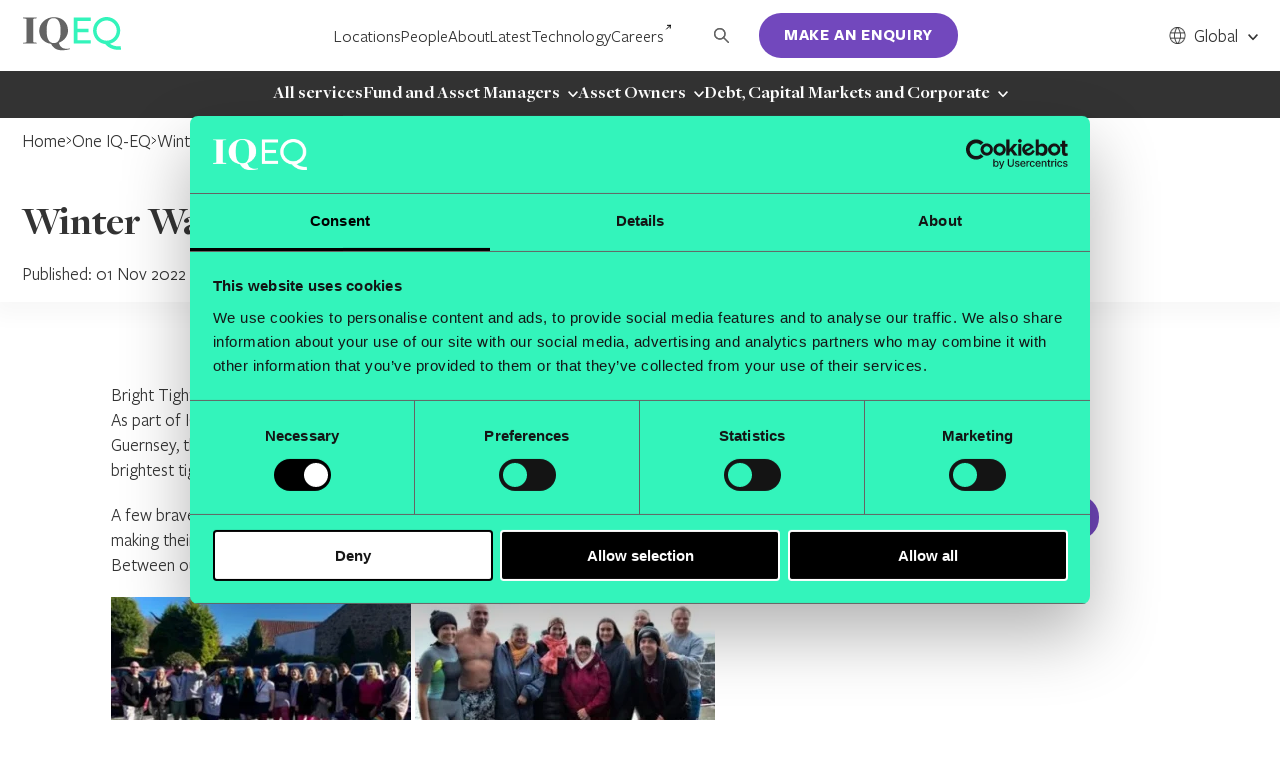

--- FILE ---
content_type: text/html; charset=UTF-8
request_url: https://iqeq.com/oneiqeq/winter-warmers-in-support-of-bright-tights/
body_size: 28153
content:
<!DOCTYPE html>
<html lang="en-US" class="no-js">

<head>
  <meta http-equiv="X-UA-Compatible" content="IE=edge" />
  <meta charset="UTF-8"><script type="text/javascript">(window.NREUM||(NREUM={})).init={ajax:{deny_list:["bam.nr-data.net"]},feature_flags:["soft_nav"]};(window.NREUM||(NREUM={})).loader_config={licenseKey:"NRJS-b9b0c9122430d8be57f",applicationID:"988854915",browserID:"1120381913"};;/*! For license information please see nr-loader-rum-1.308.0.min.js.LICENSE.txt */
(()=>{var e,t,r={163:(e,t,r)=>{"use strict";r.d(t,{j:()=>E});var n=r(384),i=r(1741);var a=r(2555);r(860).K7.genericEvents;const s="experimental.resources",o="register",c=e=>{if(!e||"string"!=typeof e)return!1;try{document.createDocumentFragment().querySelector(e)}catch{return!1}return!0};var d=r(2614),u=r(944),l=r(8122);const f="[data-nr-mask]",g=e=>(0,l.a)(e,(()=>{const e={feature_flags:[],experimental:{allow_registered_children:!1,resources:!1},mask_selector:"*",block_selector:"[data-nr-block]",mask_input_options:{color:!1,date:!1,"datetime-local":!1,email:!1,month:!1,number:!1,range:!1,search:!1,tel:!1,text:!1,time:!1,url:!1,week:!1,textarea:!1,select:!1,password:!0}};return{ajax:{deny_list:void 0,block_internal:!0,enabled:!0,autoStart:!0},api:{get allow_registered_children(){return e.feature_flags.includes(o)||e.experimental.allow_registered_children},set allow_registered_children(t){e.experimental.allow_registered_children=t},duplicate_registered_data:!1},browser_consent_mode:{enabled:!1},distributed_tracing:{enabled:void 0,exclude_newrelic_header:void 0,cors_use_newrelic_header:void 0,cors_use_tracecontext_headers:void 0,allowed_origins:void 0},get feature_flags(){return e.feature_flags},set feature_flags(t){e.feature_flags=t},generic_events:{enabled:!0,autoStart:!0},harvest:{interval:30},jserrors:{enabled:!0,autoStart:!0},logging:{enabled:!0,autoStart:!0},metrics:{enabled:!0,autoStart:!0},obfuscate:void 0,page_action:{enabled:!0},page_view_event:{enabled:!0,autoStart:!0},page_view_timing:{enabled:!0,autoStart:!0},performance:{capture_marks:!1,capture_measures:!1,capture_detail:!0,resources:{get enabled(){return e.feature_flags.includes(s)||e.experimental.resources},set enabled(t){e.experimental.resources=t},asset_types:[],first_party_domains:[],ignore_newrelic:!0}},privacy:{cookies_enabled:!0},proxy:{assets:void 0,beacon:void 0},session:{expiresMs:d.wk,inactiveMs:d.BB},session_replay:{autoStart:!0,enabled:!1,preload:!1,sampling_rate:10,error_sampling_rate:100,collect_fonts:!1,inline_images:!1,fix_stylesheets:!0,mask_all_inputs:!0,get mask_text_selector(){return e.mask_selector},set mask_text_selector(t){c(t)?e.mask_selector="".concat(t,",").concat(f):""===t||null===t?e.mask_selector=f:(0,u.R)(5,t)},get block_class(){return"nr-block"},get ignore_class(){return"nr-ignore"},get mask_text_class(){return"nr-mask"},get block_selector(){return e.block_selector},set block_selector(t){c(t)?e.block_selector+=",".concat(t):""!==t&&(0,u.R)(6,t)},get mask_input_options(){return e.mask_input_options},set mask_input_options(t){t&&"object"==typeof t?e.mask_input_options={...t,password:!0}:(0,u.R)(7,t)}},session_trace:{enabled:!0,autoStart:!0},soft_navigations:{enabled:!0,autoStart:!0},spa:{enabled:!0,autoStart:!0},ssl:void 0,user_actions:{enabled:!0,elementAttributes:["id","className","tagName","type"]}}})());var p=r(6154),m=r(9324);let h=0;const v={buildEnv:m.F3,distMethod:m.Xs,version:m.xv,originTime:p.WN},b={consented:!1},y={appMetadata:{},get consented(){return this.session?.state?.consent||b.consented},set consented(e){b.consented=e},customTransaction:void 0,denyList:void 0,disabled:!1,harvester:void 0,isolatedBacklog:!1,isRecording:!1,loaderType:void 0,maxBytes:3e4,obfuscator:void 0,onerror:void 0,ptid:void 0,releaseIds:{},session:void 0,timeKeeper:void 0,registeredEntities:[],jsAttributesMetadata:{bytes:0},get harvestCount(){return++h}},_=e=>{const t=(0,l.a)(e,y),r=Object.keys(v).reduce((e,t)=>(e[t]={value:v[t],writable:!1,configurable:!0,enumerable:!0},e),{});return Object.defineProperties(t,r)};var w=r(5701);const x=e=>{const t=e.startsWith("http");e+="/",r.p=t?e:"https://"+e};var R=r(7836),k=r(3241);const A={accountID:void 0,trustKey:void 0,agentID:void 0,licenseKey:void 0,applicationID:void 0,xpid:void 0},S=e=>(0,l.a)(e,A),T=new Set;function E(e,t={},r,s){let{init:o,info:c,loader_config:d,runtime:u={},exposed:l=!0}=t;if(!c){const e=(0,n.pV)();o=e.init,c=e.info,d=e.loader_config}e.init=g(o||{}),e.loader_config=S(d||{}),c.jsAttributes??={},p.bv&&(c.jsAttributes.isWorker=!0),e.info=(0,a.D)(c);const f=e.init,m=[c.beacon,c.errorBeacon];T.has(e.agentIdentifier)||(f.proxy.assets&&(x(f.proxy.assets),m.push(f.proxy.assets)),f.proxy.beacon&&m.push(f.proxy.beacon),e.beacons=[...m],function(e){const t=(0,n.pV)();Object.getOwnPropertyNames(i.W.prototype).forEach(r=>{const n=i.W.prototype[r];if("function"!=typeof n||"constructor"===n)return;let a=t[r];e[r]&&!1!==e.exposed&&"micro-agent"!==e.runtime?.loaderType&&(t[r]=(...t)=>{const n=e[r](...t);return a?a(...t):n})})}(e),(0,n.US)("activatedFeatures",w.B)),u.denyList=[...f.ajax.deny_list||[],...f.ajax.block_internal?m:[]],u.ptid=e.agentIdentifier,u.loaderType=r,e.runtime=_(u),T.has(e.agentIdentifier)||(e.ee=R.ee.get(e.agentIdentifier),e.exposed=l,(0,k.W)({agentIdentifier:e.agentIdentifier,drained:!!w.B?.[e.agentIdentifier],type:"lifecycle",name:"initialize",feature:void 0,data:e.config})),T.add(e.agentIdentifier)}},384:(e,t,r)=>{"use strict";r.d(t,{NT:()=>s,US:()=>u,Zm:()=>o,bQ:()=>d,dV:()=>c,pV:()=>l});var n=r(6154),i=r(1863),a=r(1910);const s={beacon:"bam.nr-data.net",errorBeacon:"bam.nr-data.net"};function o(){return n.gm.NREUM||(n.gm.NREUM={}),void 0===n.gm.newrelic&&(n.gm.newrelic=n.gm.NREUM),n.gm.NREUM}function c(){let e=o();return e.o||(e.o={ST:n.gm.setTimeout,SI:n.gm.setImmediate||n.gm.setInterval,CT:n.gm.clearTimeout,XHR:n.gm.XMLHttpRequest,REQ:n.gm.Request,EV:n.gm.Event,PR:n.gm.Promise,MO:n.gm.MutationObserver,FETCH:n.gm.fetch,WS:n.gm.WebSocket},(0,a.i)(...Object.values(e.o))),e}function d(e,t){let r=o();r.initializedAgents??={},t.initializedAt={ms:(0,i.t)(),date:new Date},r.initializedAgents[e]=t}function u(e,t){o()[e]=t}function l(){return function(){let e=o();const t=e.info||{};e.info={beacon:s.beacon,errorBeacon:s.errorBeacon,...t}}(),function(){let e=o();const t=e.init||{};e.init={...t}}(),c(),function(){let e=o();const t=e.loader_config||{};e.loader_config={...t}}(),o()}},782:(e,t,r)=>{"use strict";r.d(t,{T:()=>n});const n=r(860).K7.pageViewTiming},860:(e,t,r)=>{"use strict";r.d(t,{$J:()=>u,K7:()=>c,P3:()=>d,XX:()=>i,Yy:()=>o,df:()=>a,qY:()=>n,v4:()=>s});const n="events",i="jserrors",a="browser/blobs",s="rum",o="browser/logs",c={ajax:"ajax",genericEvents:"generic_events",jserrors:i,logging:"logging",metrics:"metrics",pageAction:"page_action",pageViewEvent:"page_view_event",pageViewTiming:"page_view_timing",sessionReplay:"session_replay",sessionTrace:"session_trace",softNav:"soft_navigations",spa:"spa"},d={[c.pageViewEvent]:1,[c.pageViewTiming]:2,[c.metrics]:3,[c.jserrors]:4,[c.spa]:5,[c.ajax]:6,[c.sessionTrace]:7,[c.softNav]:8,[c.sessionReplay]:9,[c.logging]:10,[c.genericEvents]:11},u={[c.pageViewEvent]:s,[c.pageViewTiming]:n,[c.ajax]:n,[c.spa]:n,[c.softNav]:n,[c.metrics]:i,[c.jserrors]:i,[c.sessionTrace]:a,[c.sessionReplay]:a,[c.logging]:o,[c.genericEvents]:"ins"}},944:(e,t,r)=>{"use strict";r.d(t,{R:()=>i});var n=r(3241);function i(e,t){"function"==typeof console.debug&&(console.debug("New Relic Warning: https://github.com/newrelic/newrelic-browser-agent/blob/main/docs/warning-codes.md#".concat(e),t),(0,n.W)({agentIdentifier:null,drained:null,type:"data",name:"warn",feature:"warn",data:{code:e,secondary:t}}))}},1687:(e,t,r)=>{"use strict";r.d(t,{Ak:()=>d,Ze:()=>f,x3:()=>u});var n=r(3241),i=r(7836),a=r(3606),s=r(860),o=r(2646);const c={};function d(e,t){const r={staged:!1,priority:s.P3[t]||0};l(e),c[e].get(t)||c[e].set(t,r)}function u(e,t){e&&c[e]&&(c[e].get(t)&&c[e].delete(t),p(e,t,!1),c[e].size&&g(e))}function l(e){if(!e)throw new Error("agentIdentifier required");c[e]||(c[e]=new Map)}function f(e="",t="feature",r=!1){if(l(e),!e||!c[e].get(t)||r)return p(e,t);c[e].get(t).staged=!0,g(e)}function g(e){const t=Array.from(c[e]);t.every(([e,t])=>t.staged)&&(t.sort((e,t)=>e[1].priority-t[1].priority),t.forEach(([t])=>{c[e].delete(t),p(e,t)}))}function p(e,t,r=!0){const s=e?i.ee.get(e):i.ee,c=a.i.handlers;if(!s.aborted&&s.backlog&&c){if((0,n.W)({agentIdentifier:e,type:"lifecycle",name:"drain",feature:t}),r){const e=s.backlog[t],r=c[t];if(r){for(let t=0;e&&t<e.length;++t)m(e[t],r);Object.entries(r).forEach(([e,t])=>{Object.values(t||{}).forEach(t=>{t[0]?.on&&t[0]?.context()instanceof o.y&&t[0].on(e,t[1])})})}}s.isolatedBacklog||delete c[t],s.backlog[t]=null,s.emit("drain-"+t,[])}}function m(e,t){var r=e[1];Object.values(t[r]||{}).forEach(t=>{var r=e[0];if(t[0]===r){var n=t[1],i=e[3],a=e[2];n.apply(i,a)}})}},1738:(e,t,r)=>{"use strict";r.d(t,{U:()=>g,Y:()=>f});var n=r(3241),i=r(9908),a=r(1863),s=r(944),o=r(5701),c=r(3969),d=r(8362),u=r(860),l=r(4261);function f(e,t,r,a){const f=a||r;!f||f[e]&&f[e]!==d.d.prototype[e]||(f[e]=function(){(0,i.p)(c.xV,["API/"+e+"/called"],void 0,u.K7.metrics,r.ee),(0,n.W)({agentIdentifier:r.agentIdentifier,drained:!!o.B?.[r.agentIdentifier],type:"data",name:"api",feature:l.Pl+e,data:{}});try{return t.apply(this,arguments)}catch(e){(0,s.R)(23,e)}})}function g(e,t,r,n,s){const o=e.info;null===r?delete o.jsAttributes[t]:o.jsAttributes[t]=r,(s||null===r)&&(0,i.p)(l.Pl+n,[(0,a.t)(),t,r],void 0,"session",e.ee)}},1741:(e,t,r)=>{"use strict";r.d(t,{W:()=>a});var n=r(944),i=r(4261);class a{#e(e,...t){if(this[e]!==a.prototype[e])return this[e](...t);(0,n.R)(35,e)}addPageAction(e,t){return this.#e(i.hG,e,t)}register(e){return this.#e(i.eY,e)}recordCustomEvent(e,t){return this.#e(i.fF,e,t)}setPageViewName(e,t){return this.#e(i.Fw,e,t)}setCustomAttribute(e,t,r){return this.#e(i.cD,e,t,r)}noticeError(e,t){return this.#e(i.o5,e,t)}setUserId(e,t=!1){return this.#e(i.Dl,e,t)}setApplicationVersion(e){return this.#e(i.nb,e)}setErrorHandler(e){return this.#e(i.bt,e)}addRelease(e,t){return this.#e(i.k6,e,t)}log(e,t){return this.#e(i.$9,e,t)}start(){return this.#e(i.d3)}finished(e){return this.#e(i.BL,e)}recordReplay(){return this.#e(i.CH)}pauseReplay(){return this.#e(i.Tb)}addToTrace(e){return this.#e(i.U2,e)}setCurrentRouteName(e){return this.#e(i.PA,e)}interaction(e){return this.#e(i.dT,e)}wrapLogger(e,t,r){return this.#e(i.Wb,e,t,r)}measure(e,t){return this.#e(i.V1,e,t)}consent(e){return this.#e(i.Pv,e)}}},1863:(e,t,r)=>{"use strict";function n(){return Math.floor(performance.now())}r.d(t,{t:()=>n})},1910:(e,t,r)=>{"use strict";r.d(t,{i:()=>a});var n=r(944);const i=new Map;function a(...e){return e.every(e=>{if(i.has(e))return i.get(e);const t="function"==typeof e?e.toString():"",r=t.includes("[native code]"),a=t.includes("nrWrapper");return r||a||(0,n.R)(64,e?.name||t),i.set(e,r),r})}},2555:(e,t,r)=>{"use strict";r.d(t,{D:()=>o,f:()=>s});var n=r(384),i=r(8122);const a={beacon:n.NT.beacon,errorBeacon:n.NT.errorBeacon,licenseKey:void 0,applicationID:void 0,sa:void 0,queueTime:void 0,applicationTime:void 0,ttGuid:void 0,user:void 0,account:void 0,product:void 0,extra:void 0,jsAttributes:{},userAttributes:void 0,atts:void 0,transactionName:void 0,tNamePlain:void 0};function s(e){try{return!!e.licenseKey&&!!e.errorBeacon&&!!e.applicationID}catch(e){return!1}}const o=e=>(0,i.a)(e,a)},2614:(e,t,r)=>{"use strict";r.d(t,{BB:()=>s,H3:()=>n,g:()=>d,iL:()=>c,tS:()=>o,uh:()=>i,wk:()=>a});const n="NRBA",i="SESSION",a=144e5,s=18e5,o={STARTED:"session-started",PAUSE:"session-pause",RESET:"session-reset",RESUME:"session-resume",UPDATE:"session-update"},c={SAME_TAB:"same-tab",CROSS_TAB:"cross-tab"},d={OFF:0,FULL:1,ERROR:2}},2646:(e,t,r)=>{"use strict";r.d(t,{y:()=>n});class n{constructor(e){this.contextId=e}}},2843:(e,t,r)=>{"use strict";r.d(t,{G:()=>a,u:()=>i});var n=r(3878);function i(e,t=!1,r,i){(0,n.DD)("visibilitychange",function(){if(t)return void("hidden"===document.visibilityState&&e());e(document.visibilityState)},r,i)}function a(e,t,r){(0,n.sp)("pagehide",e,t,r)}},3241:(e,t,r)=>{"use strict";r.d(t,{W:()=>a});var n=r(6154);const i="newrelic";function a(e={}){try{n.gm.dispatchEvent(new CustomEvent(i,{detail:e}))}catch(e){}}},3606:(e,t,r)=>{"use strict";r.d(t,{i:()=>a});var n=r(9908);a.on=s;var i=a.handlers={};function a(e,t,r,a){s(a||n.d,i,e,t,r)}function s(e,t,r,i,a){a||(a="feature"),e||(e=n.d);var s=t[a]=t[a]||{};(s[r]=s[r]||[]).push([e,i])}},3878:(e,t,r)=>{"use strict";function n(e,t){return{capture:e,passive:!1,signal:t}}function i(e,t,r=!1,i){window.addEventListener(e,t,n(r,i))}function a(e,t,r=!1,i){document.addEventListener(e,t,n(r,i))}r.d(t,{DD:()=>a,jT:()=>n,sp:()=>i})},3969:(e,t,r)=>{"use strict";r.d(t,{TZ:()=>n,XG:()=>o,rs:()=>i,xV:()=>s,z_:()=>a});const n=r(860).K7.metrics,i="sm",a="cm",s="storeSupportabilityMetrics",o="storeEventMetrics"},4234:(e,t,r)=>{"use strict";r.d(t,{W:()=>a});var n=r(7836),i=r(1687);class a{constructor(e,t){this.agentIdentifier=e,this.ee=n.ee.get(e),this.featureName=t,this.blocked=!1}deregisterDrain(){(0,i.x3)(this.agentIdentifier,this.featureName)}}},4261:(e,t,r)=>{"use strict";r.d(t,{$9:()=>d,BL:()=>o,CH:()=>g,Dl:()=>_,Fw:()=>y,PA:()=>h,Pl:()=>n,Pv:()=>k,Tb:()=>l,U2:()=>a,V1:()=>R,Wb:()=>x,bt:()=>b,cD:()=>v,d3:()=>w,dT:()=>c,eY:()=>p,fF:()=>f,hG:()=>i,k6:()=>s,nb:()=>m,o5:()=>u});const n="api-",i="addPageAction",a="addToTrace",s="addRelease",o="finished",c="interaction",d="log",u="noticeError",l="pauseReplay",f="recordCustomEvent",g="recordReplay",p="register",m="setApplicationVersion",h="setCurrentRouteName",v="setCustomAttribute",b="setErrorHandler",y="setPageViewName",_="setUserId",w="start",x="wrapLogger",R="measure",k="consent"},5289:(e,t,r)=>{"use strict";r.d(t,{GG:()=>s,Qr:()=>c,sB:()=>o});var n=r(3878),i=r(6389);function a(){return"undefined"==typeof document||"complete"===document.readyState}function s(e,t){if(a())return e();const r=(0,i.J)(e),s=setInterval(()=>{a()&&(clearInterval(s),r())},500);(0,n.sp)("load",r,t)}function o(e){if(a())return e();(0,n.DD)("DOMContentLoaded",e)}function c(e){if(a())return e();(0,n.sp)("popstate",e)}},5607:(e,t,r)=>{"use strict";r.d(t,{W:()=>n});const n=(0,r(9566).bz)()},5701:(e,t,r)=>{"use strict";r.d(t,{B:()=>a,t:()=>s});var n=r(3241);const i=new Set,a={};function s(e,t){const r=t.agentIdentifier;a[r]??={},e&&"object"==typeof e&&(i.has(r)||(t.ee.emit("rumresp",[e]),a[r]=e,i.add(r),(0,n.W)({agentIdentifier:r,loaded:!0,drained:!0,type:"lifecycle",name:"load",feature:void 0,data:e})))}},6154:(e,t,r)=>{"use strict";r.d(t,{OF:()=>c,RI:()=>i,WN:()=>u,bv:()=>a,eN:()=>l,gm:()=>s,mw:()=>o,sb:()=>d});var n=r(1863);const i="undefined"!=typeof window&&!!window.document,a="undefined"!=typeof WorkerGlobalScope&&("undefined"!=typeof self&&self instanceof WorkerGlobalScope&&self.navigator instanceof WorkerNavigator||"undefined"!=typeof globalThis&&globalThis instanceof WorkerGlobalScope&&globalThis.navigator instanceof WorkerNavigator),s=i?window:"undefined"!=typeof WorkerGlobalScope&&("undefined"!=typeof self&&self instanceof WorkerGlobalScope&&self||"undefined"!=typeof globalThis&&globalThis instanceof WorkerGlobalScope&&globalThis),o=Boolean("hidden"===s?.document?.visibilityState),c=/iPad|iPhone|iPod/.test(s.navigator?.userAgent),d=c&&"undefined"==typeof SharedWorker,u=((()=>{const e=s.navigator?.userAgent?.match(/Firefox[/\s](\d+\.\d+)/);Array.isArray(e)&&e.length>=2&&e[1]})(),Date.now()-(0,n.t)()),l=()=>"undefined"!=typeof PerformanceNavigationTiming&&s?.performance?.getEntriesByType("navigation")?.[0]?.responseStart},6389:(e,t,r)=>{"use strict";function n(e,t=500,r={}){const n=r?.leading||!1;let i;return(...r)=>{n&&void 0===i&&(e.apply(this,r),i=setTimeout(()=>{i=clearTimeout(i)},t)),n||(clearTimeout(i),i=setTimeout(()=>{e.apply(this,r)},t))}}function i(e){let t=!1;return(...r)=>{t||(t=!0,e.apply(this,r))}}r.d(t,{J:()=>i,s:()=>n})},6630:(e,t,r)=>{"use strict";r.d(t,{T:()=>n});const n=r(860).K7.pageViewEvent},7699:(e,t,r)=>{"use strict";r.d(t,{It:()=>a,KC:()=>o,No:()=>i,qh:()=>s});var n=r(860);const i=16e3,a=1e6,s="SESSION_ERROR",o={[n.K7.logging]:!0,[n.K7.genericEvents]:!1,[n.K7.jserrors]:!1,[n.K7.ajax]:!1}},7836:(e,t,r)=>{"use strict";r.d(t,{P:()=>o,ee:()=>c});var n=r(384),i=r(8990),a=r(2646),s=r(5607);const o="nr@context:".concat(s.W),c=function e(t,r){var n={},s={},u={},l=!1;try{l=16===r.length&&d.initializedAgents?.[r]?.runtime.isolatedBacklog}catch(e){}var f={on:p,addEventListener:p,removeEventListener:function(e,t){var r=n[e];if(!r)return;for(var i=0;i<r.length;i++)r[i]===t&&r.splice(i,1)},emit:function(e,r,n,i,a){!1!==a&&(a=!0);if(c.aborted&&!i)return;t&&a&&t.emit(e,r,n);var o=g(n);m(e).forEach(e=>{e.apply(o,r)});var d=v()[s[e]];d&&d.push([f,e,r,o]);return o},get:h,listeners:m,context:g,buffer:function(e,t){const r=v();if(t=t||"feature",f.aborted)return;Object.entries(e||{}).forEach(([e,n])=>{s[n]=t,t in r||(r[t]=[])})},abort:function(){f._aborted=!0,Object.keys(f.backlog).forEach(e=>{delete f.backlog[e]})},isBuffering:function(e){return!!v()[s[e]]},debugId:r,backlog:l?{}:t&&"object"==typeof t.backlog?t.backlog:{},isolatedBacklog:l};return Object.defineProperty(f,"aborted",{get:()=>{let e=f._aborted||!1;return e||(t&&(e=t.aborted),e)}}),f;function g(e){return e&&e instanceof a.y?e:e?(0,i.I)(e,o,()=>new a.y(o)):new a.y(o)}function p(e,t){n[e]=m(e).concat(t)}function m(e){return n[e]||[]}function h(t){return u[t]=u[t]||e(f,t)}function v(){return f.backlog}}(void 0,"globalEE"),d=(0,n.Zm)();d.ee||(d.ee=c)},8122:(e,t,r)=>{"use strict";r.d(t,{a:()=>i});var n=r(944);function i(e,t){try{if(!e||"object"!=typeof e)return(0,n.R)(3);if(!t||"object"!=typeof t)return(0,n.R)(4);const r=Object.create(Object.getPrototypeOf(t),Object.getOwnPropertyDescriptors(t)),a=0===Object.keys(r).length?e:r;for(let s in a)if(void 0!==e[s])try{if(null===e[s]){r[s]=null;continue}Array.isArray(e[s])&&Array.isArray(t[s])?r[s]=Array.from(new Set([...e[s],...t[s]])):"object"==typeof e[s]&&"object"==typeof t[s]?r[s]=i(e[s],t[s]):r[s]=e[s]}catch(e){r[s]||(0,n.R)(1,e)}return r}catch(e){(0,n.R)(2,e)}}},8362:(e,t,r)=>{"use strict";r.d(t,{d:()=>a});var n=r(9566),i=r(1741);class a extends i.W{agentIdentifier=(0,n.LA)(16)}},8374:(e,t,r)=>{r.nc=(()=>{try{return document?.currentScript?.nonce}catch(e){}return""})()},8990:(e,t,r)=>{"use strict";r.d(t,{I:()=>i});var n=Object.prototype.hasOwnProperty;function i(e,t,r){if(n.call(e,t))return e[t];var i=r();if(Object.defineProperty&&Object.keys)try{return Object.defineProperty(e,t,{value:i,writable:!0,enumerable:!1}),i}catch(e){}return e[t]=i,i}},9324:(e,t,r)=>{"use strict";r.d(t,{F3:()=>i,Xs:()=>a,xv:()=>n});const n="1.308.0",i="PROD",a="CDN"},9566:(e,t,r)=>{"use strict";r.d(t,{LA:()=>o,bz:()=>s});var n=r(6154);const i="xxxxxxxx-xxxx-4xxx-yxxx-xxxxxxxxxxxx";function a(e,t){return e?15&e[t]:16*Math.random()|0}function s(){const e=n.gm?.crypto||n.gm?.msCrypto;let t,r=0;return e&&e.getRandomValues&&(t=e.getRandomValues(new Uint8Array(30))),i.split("").map(e=>"x"===e?a(t,r++).toString(16):"y"===e?(3&a()|8).toString(16):e).join("")}function o(e){const t=n.gm?.crypto||n.gm?.msCrypto;let r,i=0;t&&t.getRandomValues&&(r=t.getRandomValues(new Uint8Array(e)));const s=[];for(var o=0;o<e;o++)s.push(a(r,i++).toString(16));return s.join("")}},9908:(e,t,r)=>{"use strict";r.d(t,{d:()=>n,p:()=>i});var n=r(7836).ee.get("handle");function i(e,t,r,i,a){a?(a.buffer([e],i),a.emit(e,t,r)):(n.buffer([e],i),n.emit(e,t,r))}}},n={};function i(e){var t=n[e];if(void 0!==t)return t.exports;var a=n[e]={exports:{}};return r[e](a,a.exports,i),a.exports}i.m=r,i.d=(e,t)=>{for(var r in t)i.o(t,r)&&!i.o(e,r)&&Object.defineProperty(e,r,{enumerable:!0,get:t[r]})},i.f={},i.e=e=>Promise.all(Object.keys(i.f).reduce((t,r)=>(i.f[r](e,t),t),[])),i.u=e=>"nr-rum-1.308.0.min.js",i.o=(e,t)=>Object.prototype.hasOwnProperty.call(e,t),e={},t="NRBA-1.308.0.PROD:",i.l=(r,n,a,s)=>{if(e[r])e[r].push(n);else{var o,c;if(void 0!==a)for(var d=document.getElementsByTagName("script"),u=0;u<d.length;u++){var l=d[u];if(l.getAttribute("src")==r||l.getAttribute("data-webpack")==t+a){o=l;break}}if(!o){c=!0;var f={296:"sha512-+MIMDsOcckGXa1EdWHqFNv7P+JUkd5kQwCBr3KE6uCvnsBNUrdSt4a/3/L4j4TxtnaMNjHpza2/erNQbpacJQA=="};(o=document.createElement("script")).charset="utf-8",i.nc&&o.setAttribute("nonce",i.nc),o.setAttribute("data-webpack",t+a),o.src=r,0!==o.src.indexOf(window.location.origin+"/")&&(o.crossOrigin="anonymous"),f[s]&&(o.integrity=f[s])}e[r]=[n];var g=(t,n)=>{o.onerror=o.onload=null,clearTimeout(p);var i=e[r];if(delete e[r],o.parentNode&&o.parentNode.removeChild(o),i&&i.forEach(e=>e(n)),t)return t(n)},p=setTimeout(g.bind(null,void 0,{type:"timeout",target:o}),12e4);o.onerror=g.bind(null,o.onerror),o.onload=g.bind(null,o.onload),c&&document.head.appendChild(o)}},i.r=e=>{"undefined"!=typeof Symbol&&Symbol.toStringTag&&Object.defineProperty(e,Symbol.toStringTag,{value:"Module"}),Object.defineProperty(e,"__esModule",{value:!0})},i.p="https://js-agent.newrelic.com/",(()=>{var e={374:0,840:0};i.f.j=(t,r)=>{var n=i.o(e,t)?e[t]:void 0;if(0!==n)if(n)r.push(n[2]);else{var a=new Promise((r,i)=>n=e[t]=[r,i]);r.push(n[2]=a);var s=i.p+i.u(t),o=new Error;i.l(s,r=>{if(i.o(e,t)&&(0!==(n=e[t])&&(e[t]=void 0),n)){var a=r&&("load"===r.type?"missing":r.type),s=r&&r.target&&r.target.src;o.message="Loading chunk "+t+" failed: ("+a+": "+s+")",o.name="ChunkLoadError",o.type=a,o.request=s,n[1](o)}},"chunk-"+t,t)}};var t=(t,r)=>{var n,a,[s,o,c]=r,d=0;if(s.some(t=>0!==e[t])){for(n in o)i.o(o,n)&&(i.m[n]=o[n]);if(c)c(i)}for(t&&t(r);d<s.length;d++)a=s[d],i.o(e,a)&&e[a]&&e[a][0](),e[a]=0},r=self["webpackChunk:NRBA-1.308.0.PROD"]=self["webpackChunk:NRBA-1.308.0.PROD"]||[];r.forEach(t.bind(null,0)),r.push=t.bind(null,r.push.bind(r))})(),(()=>{"use strict";i(8374);var e=i(8362),t=i(860);const r=Object.values(t.K7);var n=i(163);var a=i(9908),s=i(1863),o=i(4261),c=i(1738);var d=i(1687),u=i(4234),l=i(5289),f=i(6154),g=i(944),p=i(384);const m=e=>f.RI&&!0===e?.privacy.cookies_enabled;function h(e){return!!(0,p.dV)().o.MO&&m(e)&&!0===e?.session_trace.enabled}var v=i(6389),b=i(7699);class y extends u.W{constructor(e,t){super(e.agentIdentifier,t),this.agentRef=e,this.abortHandler=void 0,this.featAggregate=void 0,this.loadedSuccessfully=void 0,this.onAggregateImported=new Promise(e=>{this.loadedSuccessfully=e}),this.deferred=Promise.resolve(),!1===e.init[this.featureName].autoStart?this.deferred=new Promise((t,r)=>{this.ee.on("manual-start-all",(0,v.J)(()=>{(0,d.Ak)(e.agentIdentifier,this.featureName),t()}))}):(0,d.Ak)(e.agentIdentifier,t)}importAggregator(e,t,r={}){if(this.featAggregate)return;const n=async()=>{let n;await this.deferred;try{if(m(e.init)){const{setupAgentSession:t}=await i.e(296).then(i.bind(i,3305));n=t(e)}}catch(e){(0,g.R)(20,e),this.ee.emit("internal-error",[e]),(0,a.p)(b.qh,[e],void 0,this.featureName,this.ee)}try{if(!this.#t(this.featureName,n,e.init))return(0,d.Ze)(this.agentIdentifier,this.featureName),void this.loadedSuccessfully(!1);const{Aggregate:i}=await t();this.featAggregate=new i(e,r),e.runtime.harvester.initializedAggregates.push(this.featAggregate),this.loadedSuccessfully(!0)}catch(e){(0,g.R)(34,e),this.abortHandler?.(),(0,d.Ze)(this.agentIdentifier,this.featureName,!0),this.loadedSuccessfully(!1),this.ee&&this.ee.abort()}};f.RI?(0,l.GG)(()=>n(),!0):n()}#t(e,r,n){if(this.blocked)return!1;switch(e){case t.K7.sessionReplay:return h(n)&&!!r;case t.K7.sessionTrace:return!!r;default:return!0}}}var _=i(6630),w=i(2614),x=i(3241);class R extends y{static featureName=_.T;constructor(e){var t;super(e,_.T),this.setupInspectionEvents(e.agentIdentifier),t=e,(0,c.Y)(o.Fw,function(e,r){"string"==typeof e&&("/"!==e.charAt(0)&&(e="/"+e),t.runtime.customTransaction=(r||"http://custom.transaction")+e,(0,a.p)(o.Pl+o.Fw,[(0,s.t)()],void 0,void 0,t.ee))},t),this.importAggregator(e,()=>i.e(296).then(i.bind(i,3943)))}setupInspectionEvents(e){const t=(t,r)=>{t&&(0,x.W)({agentIdentifier:e,timeStamp:t.timeStamp,loaded:"complete"===t.target.readyState,type:"window",name:r,data:t.target.location+""})};(0,l.sB)(e=>{t(e,"DOMContentLoaded")}),(0,l.GG)(e=>{t(e,"load")}),(0,l.Qr)(e=>{t(e,"navigate")}),this.ee.on(w.tS.UPDATE,(t,r)=>{(0,x.W)({agentIdentifier:e,type:"lifecycle",name:"session",data:r})})}}class k extends e.d{constructor(e){var t;(super(),f.gm)?(this.features={},(0,p.bQ)(this.agentIdentifier,this),this.desiredFeatures=new Set(e.features||[]),this.desiredFeatures.add(R),(0,n.j)(this,e,e.loaderType||"agent"),t=this,(0,c.Y)(o.cD,function(e,r,n=!1){if("string"==typeof e){if(["string","number","boolean"].includes(typeof r)||null===r)return(0,c.U)(t,e,r,o.cD,n);(0,g.R)(40,typeof r)}else(0,g.R)(39,typeof e)},t),function(e){(0,c.Y)(o.Dl,function(t,r=!1){if("string"!=typeof t&&null!==t)return void(0,g.R)(41,typeof t);const n=e.info.jsAttributes["enduser.id"];r&&null!=n&&n!==t?(0,a.p)(o.Pl+"setUserIdAndResetSession",[t],void 0,"session",e.ee):(0,c.U)(e,"enduser.id",t,o.Dl,!0)},e)}(this),function(e){(0,c.Y)(o.nb,function(t){if("string"==typeof t||null===t)return(0,c.U)(e,"application.version",t,o.nb,!1);(0,g.R)(42,typeof t)},e)}(this),function(e){(0,c.Y)(o.d3,function(){e.ee.emit("manual-start-all")},e)}(this),function(e){(0,c.Y)(o.Pv,function(t=!0){if("boolean"==typeof t){if((0,a.p)(o.Pl+o.Pv,[t],void 0,"session",e.ee),e.runtime.consented=t,t){const t=e.features.page_view_event;t.onAggregateImported.then(e=>{const r=t.featAggregate;e&&!r.sentRum&&r.sendRum()})}}else(0,g.R)(65,typeof t)},e)}(this),this.run()):(0,g.R)(21)}get config(){return{info:this.info,init:this.init,loader_config:this.loader_config,runtime:this.runtime}}get api(){return this}run(){try{const e=function(e){const t={};return r.forEach(r=>{t[r]=!!e[r]?.enabled}),t}(this.init),n=[...this.desiredFeatures];n.sort((e,r)=>t.P3[e.featureName]-t.P3[r.featureName]),n.forEach(r=>{if(!e[r.featureName]&&r.featureName!==t.K7.pageViewEvent)return;if(r.featureName===t.K7.spa)return void(0,g.R)(67);const n=function(e){switch(e){case t.K7.ajax:return[t.K7.jserrors];case t.K7.sessionTrace:return[t.K7.ajax,t.K7.pageViewEvent];case t.K7.sessionReplay:return[t.K7.sessionTrace];case t.K7.pageViewTiming:return[t.K7.pageViewEvent];default:return[]}}(r.featureName).filter(e=>!(e in this.features));n.length>0&&(0,g.R)(36,{targetFeature:r.featureName,missingDependencies:n}),this.features[r.featureName]=new r(this)})}catch(e){(0,g.R)(22,e);for(const e in this.features)this.features[e].abortHandler?.();const t=(0,p.Zm)();delete t.initializedAgents[this.agentIdentifier]?.features,delete this.sharedAggregator;return t.ee.get(this.agentIdentifier).abort(),!1}}}var A=i(2843),S=i(782);class T extends y{static featureName=S.T;constructor(e){super(e,S.T),f.RI&&((0,A.u)(()=>(0,a.p)("docHidden",[(0,s.t)()],void 0,S.T,this.ee),!0),(0,A.G)(()=>(0,a.p)("winPagehide",[(0,s.t)()],void 0,S.T,this.ee)),this.importAggregator(e,()=>i.e(296).then(i.bind(i,2117))))}}var E=i(3969);class I extends y{static featureName=E.TZ;constructor(e){super(e,E.TZ),f.RI&&document.addEventListener("securitypolicyviolation",e=>{(0,a.p)(E.xV,["Generic/CSPViolation/Detected"],void 0,this.featureName,this.ee)}),this.importAggregator(e,()=>i.e(296).then(i.bind(i,9623)))}}new k({features:[R,T,I],loaderType:"lite"})})()})();</script>
  <meta name="viewport" content="width=device-width, initial-scale=1, maximum-scale=2">
  <meta name='robots' content='index, follow, max-image-preview:large, max-snippet:-1, max-video-preview:-1' />
	<style>img:is([sizes="auto" i], [sizes^="auto," i]) { contain-intrinsic-size: 3000px 1500px }</style>
	
	<!-- This site is optimized with the Yoast SEO plugin v26.7 - https://yoast.com/wordpress/plugins/seo/ -->
	<title>Winter Warmers in support of Bright Tights - IQ-EQ</title>
	<meta name="description" content="Bright Tights is a local Guernsey charity which supports people and raises awareness of gynaecological cancers. As part of IQ-EQ&#039;s Sustainability Week," />
	<link rel="canonical" href="https://iqeq.com/oneiqeq/winter-warmers-in-support-of-bright-tights/" />
	<meta property="og:locale" content="en_US" />
	<meta property="og:type" content="article" />
	<meta property="og:title" content="Winter Warmers in support of Bright Tights - IQ-EQ" />
	<meta property="og:description" content="Bright Tights is a local Guernsey charity which supports people and raises awareness of gynaecological cancers. As part of IQ-EQ&#039;s Sustainability Week," />
	<meta property="og:url" content="https://iqeq.com/oneiqeq/winter-warmers-in-support-of-bright-tights/" />
	<meta property="og:site_name" content="IQ-EQ" />
	<meta property="article:modified_time" content="2023-08-18T10:58:21+00:00" />
	<meta property="og:image" content="https://iqeq.com/wp-content/uploads/2023/04/Bright-tights-IQEQ-1.webp" />
	<meta property="og:image:width" content="320" />
	<meta property="og:image:height" content="180" />
	<meta property="og:image:type" content="image/webp" />
	<meta name="twitter:card" content="summary_large_image" />
	<script type="application/ld+json" class="yoast-schema-graph">{"@context":"https://schema.org","@graph":[{"@type":"WebPage","@id":"https://iqeq.com/oneiqeq/winter-warmers-in-support-of-bright-tights/","url":"https://iqeq.com/oneiqeq/winter-warmers-in-support-of-bright-tights/","name":"Winter Warmers in support of Bright Tights - IQ-EQ","isPartOf":{"@id":"https://iqeq.com/#website"},"primaryImageOfPage":{"@id":"https://iqeq.com/oneiqeq/winter-warmers-in-support-of-bright-tights/#primaryimage"},"image":{"@id":"https://iqeq.com/oneiqeq/winter-warmers-in-support-of-bright-tights/#primaryimage"},"thumbnailUrl":"https://iqeq.com/wp-content/uploads/2023/04/Bright-tights-IQEQ-1.webp","datePublished":"2022-11-01T13:25:00+00:00","dateModified":"2023-08-18T10:58:21+00:00","description":"Bright Tights is a local Guernsey charity which supports people and raises awareness of gynaecological cancers. As part of IQ-EQ's Sustainability Week,","breadcrumb":{"@id":"https://iqeq.com/oneiqeq/winter-warmers-in-support-of-bright-tights/#breadcrumb"},"inLanguage":"en-US","potentialAction":[{"@type":"ReadAction","target":["https://iqeq.com/oneiqeq/winter-warmers-in-support-of-bright-tights/"]}]},{"@type":"ImageObject","inLanguage":"en-US","@id":"https://iqeq.com/oneiqeq/winter-warmers-in-support-of-bright-tights/#primaryimage","url":"https://iqeq.com/wp-content/uploads/2023/04/Bright-tights-IQEQ-1.webp","contentUrl":"https://iqeq.com/wp-content/uploads/2023/04/Bright-tights-IQEQ-1.webp","width":320,"height":180},{"@type":"BreadcrumbList","@id":"https://iqeq.com/oneiqeq/winter-warmers-in-support-of-bright-tights/#breadcrumb","itemListElement":[{"@type":"ListItem","position":1,"name":"Home","item":"https://iqeq.com/"},{"@type":"ListItem","position":2,"name":"One IQ-EQ","item":"https://iqeq.com/oneiqeq/"},{"@type":"ListItem","position":3,"name":"Winter Warmers in support of Bright Tights"}]},{"@type":"WebSite","@id":"https://iqeq.com/#website","url":"https://iqeq.com/","name":"IQ-EQ","description":"Investor Services","potentialAction":[{"@type":"SearchAction","target":{"@type":"EntryPoint","urlTemplate":"https://iqeq.com/?s={search_term_string}"},"query-input":{"@type":"PropertyValueSpecification","valueRequired":true,"valueName":"search_term_string"}}],"inLanguage":"en-US"}]}</script>
	<!-- / Yoast SEO plugin. -->


<link rel='dns-prefetch' href='//js.hs-scripts.com' />
<link rel='dns-prefetch' href='//iqeq.com' />
<style id='classic-theme-styles-inline-css' type='text/css'>
/*! This file is auto-generated */
.wp-block-button__link{color:#fff;background-color:#32373c;border-radius:9999px;box-shadow:none;text-decoration:none;padding:calc(.667em + 2px) calc(1.333em + 2px);font-size:1.125em}.wp-block-file__button{background:#32373c;color:#fff;text-decoration:none}
</style>
<style id='filebird-block-filebird-gallery-style-inline-css' type='text/css'>
ul.filebird-block-filebird-gallery{margin:auto!important;padding:0!important;width:100%}ul.filebird-block-filebird-gallery.layout-grid{display:grid;grid-gap:20px;align-items:stretch;grid-template-columns:repeat(var(--columns),1fr);justify-items:stretch}ul.filebird-block-filebird-gallery.layout-grid li img{border:1px solid #ccc;box-shadow:2px 2px 6px 0 rgba(0,0,0,.3);height:100%;max-width:100%;-o-object-fit:cover;object-fit:cover;width:100%}ul.filebird-block-filebird-gallery.layout-masonry{-moz-column-count:var(--columns);-moz-column-gap:var(--space);column-gap:var(--space);-moz-column-width:var(--min-width);columns:var(--min-width) var(--columns);display:block;overflow:auto}ul.filebird-block-filebird-gallery.layout-masonry li{margin-bottom:var(--space)}ul.filebird-block-filebird-gallery li{list-style:none}ul.filebird-block-filebird-gallery li figure{height:100%;margin:0;padding:0;position:relative;width:100%}ul.filebird-block-filebird-gallery li figure figcaption{background:linear-gradient(0deg,rgba(0,0,0,.7),rgba(0,0,0,.3) 70%,transparent);bottom:0;box-sizing:border-box;color:#fff;font-size:.8em;margin:0;max-height:100%;overflow:auto;padding:3em .77em .7em;position:absolute;text-align:center;width:100%;z-index:2}ul.filebird-block-filebird-gallery li figure figcaption a{color:inherit}

</style>
<style id='global-styles-inline-css' type='text/css'>
:root{--wp--preset--aspect-ratio--square: 1;--wp--preset--aspect-ratio--4-3: 4/3;--wp--preset--aspect-ratio--3-4: 3/4;--wp--preset--aspect-ratio--3-2: 3/2;--wp--preset--aspect-ratio--2-3: 2/3;--wp--preset--aspect-ratio--16-9: 16/9;--wp--preset--aspect-ratio--9-16: 9/16;--wp--preset--color--black: #000000;--wp--preset--color--cyan-bluish-gray: #abb8c3;--wp--preset--color--white: #ffffff;--wp--preset--color--pale-pink: #f78da7;--wp--preset--color--vivid-red: #cf2e2e;--wp--preset--color--luminous-vivid-orange: #ff6900;--wp--preset--color--luminous-vivid-amber: #fcb900;--wp--preset--color--light-green-cyan: #7bdcb5;--wp--preset--color--vivid-green-cyan: #00d084;--wp--preset--color--pale-cyan-blue: #8ed1fc;--wp--preset--color--vivid-cyan-blue: #0693e3;--wp--preset--color--vivid-purple: #9b51e0;--wp--preset--gradient--vivid-cyan-blue-to-vivid-purple: linear-gradient(135deg,rgba(6,147,227,1) 0%,rgb(155,81,224) 100%);--wp--preset--gradient--light-green-cyan-to-vivid-green-cyan: linear-gradient(135deg,rgb(122,220,180) 0%,rgb(0,208,130) 100%);--wp--preset--gradient--luminous-vivid-amber-to-luminous-vivid-orange: linear-gradient(135deg,rgba(252,185,0,1) 0%,rgba(255,105,0,1) 100%);--wp--preset--gradient--luminous-vivid-orange-to-vivid-red: linear-gradient(135deg,rgba(255,105,0,1) 0%,rgb(207,46,46) 100%);--wp--preset--gradient--very-light-gray-to-cyan-bluish-gray: linear-gradient(135deg,rgb(238,238,238) 0%,rgb(169,184,195) 100%);--wp--preset--gradient--cool-to-warm-spectrum: linear-gradient(135deg,rgb(74,234,220) 0%,rgb(151,120,209) 20%,rgb(207,42,186) 40%,rgb(238,44,130) 60%,rgb(251,105,98) 80%,rgb(254,248,76) 100%);--wp--preset--gradient--blush-light-purple: linear-gradient(135deg,rgb(255,206,236) 0%,rgb(152,150,240) 100%);--wp--preset--gradient--blush-bordeaux: linear-gradient(135deg,rgb(254,205,165) 0%,rgb(254,45,45) 50%,rgb(107,0,62) 100%);--wp--preset--gradient--luminous-dusk: linear-gradient(135deg,rgb(255,203,112) 0%,rgb(199,81,192) 50%,rgb(65,88,208) 100%);--wp--preset--gradient--pale-ocean: linear-gradient(135deg,rgb(255,245,203) 0%,rgb(182,227,212) 50%,rgb(51,167,181) 100%);--wp--preset--gradient--electric-grass: linear-gradient(135deg,rgb(202,248,128) 0%,rgb(113,206,126) 100%);--wp--preset--gradient--midnight: linear-gradient(135deg,rgb(2,3,129) 0%,rgb(40,116,252) 100%);--wp--preset--font-size--small: 13px;--wp--preset--font-size--medium: 20px;--wp--preset--font-size--large: 36px;--wp--preset--font-size--x-large: 42px;--wp--preset--spacing--20: 0.44rem;--wp--preset--spacing--30: 0.67rem;--wp--preset--spacing--40: 1rem;--wp--preset--spacing--50: 1.5rem;--wp--preset--spacing--60: 2.25rem;--wp--preset--spacing--70: 3.38rem;--wp--preset--spacing--80: 5.06rem;--wp--preset--shadow--natural: 6px 6px 9px rgba(0, 0, 0, 0.2);--wp--preset--shadow--deep: 12px 12px 50px rgba(0, 0, 0, 0.4);--wp--preset--shadow--sharp: 6px 6px 0px rgba(0, 0, 0, 0.2);--wp--preset--shadow--outlined: 6px 6px 0px -3px rgba(255, 255, 255, 1), 6px 6px rgba(0, 0, 0, 1);--wp--preset--shadow--crisp: 6px 6px 0px rgba(0, 0, 0, 1);}:where(.is-layout-flex){gap: 0.5em;}:where(.is-layout-grid){gap: 0.5em;}body .is-layout-flex{display: flex;}.is-layout-flex{flex-wrap: wrap;align-items: center;}.is-layout-flex > :is(*, div){margin: 0;}body .is-layout-grid{display: grid;}.is-layout-grid > :is(*, div){margin: 0;}:where(.wp-block-columns.is-layout-flex){gap: 2em;}:where(.wp-block-columns.is-layout-grid){gap: 2em;}:where(.wp-block-post-template.is-layout-flex){gap: 1.25em;}:where(.wp-block-post-template.is-layout-grid){gap: 1.25em;}.has-black-color{color: var(--wp--preset--color--black) !important;}.has-cyan-bluish-gray-color{color: var(--wp--preset--color--cyan-bluish-gray) !important;}.has-white-color{color: var(--wp--preset--color--white) !important;}.has-pale-pink-color{color: var(--wp--preset--color--pale-pink) !important;}.has-vivid-red-color{color: var(--wp--preset--color--vivid-red) !important;}.has-luminous-vivid-orange-color{color: var(--wp--preset--color--luminous-vivid-orange) !important;}.has-luminous-vivid-amber-color{color: var(--wp--preset--color--luminous-vivid-amber) !important;}.has-light-green-cyan-color{color: var(--wp--preset--color--light-green-cyan) !important;}.has-vivid-green-cyan-color{color: var(--wp--preset--color--vivid-green-cyan) !important;}.has-pale-cyan-blue-color{color: var(--wp--preset--color--pale-cyan-blue) !important;}.has-vivid-cyan-blue-color{color: var(--wp--preset--color--vivid-cyan-blue) !important;}.has-vivid-purple-color{color: var(--wp--preset--color--vivid-purple) !important;}.has-black-background-color{background-color: var(--wp--preset--color--black) !important;}.has-cyan-bluish-gray-background-color{background-color: var(--wp--preset--color--cyan-bluish-gray) !important;}.has-white-background-color{background-color: var(--wp--preset--color--white) !important;}.has-pale-pink-background-color{background-color: var(--wp--preset--color--pale-pink) !important;}.has-vivid-red-background-color{background-color: var(--wp--preset--color--vivid-red) !important;}.has-luminous-vivid-orange-background-color{background-color: var(--wp--preset--color--luminous-vivid-orange) !important;}.has-luminous-vivid-amber-background-color{background-color: var(--wp--preset--color--luminous-vivid-amber) !important;}.has-light-green-cyan-background-color{background-color: var(--wp--preset--color--light-green-cyan) !important;}.has-vivid-green-cyan-background-color{background-color: var(--wp--preset--color--vivid-green-cyan) !important;}.has-pale-cyan-blue-background-color{background-color: var(--wp--preset--color--pale-cyan-blue) !important;}.has-vivid-cyan-blue-background-color{background-color: var(--wp--preset--color--vivid-cyan-blue) !important;}.has-vivid-purple-background-color{background-color: var(--wp--preset--color--vivid-purple) !important;}.has-black-border-color{border-color: var(--wp--preset--color--black) !important;}.has-cyan-bluish-gray-border-color{border-color: var(--wp--preset--color--cyan-bluish-gray) !important;}.has-white-border-color{border-color: var(--wp--preset--color--white) !important;}.has-pale-pink-border-color{border-color: var(--wp--preset--color--pale-pink) !important;}.has-vivid-red-border-color{border-color: var(--wp--preset--color--vivid-red) !important;}.has-luminous-vivid-orange-border-color{border-color: var(--wp--preset--color--luminous-vivid-orange) !important;}.has-luminous-vivid-amber-border-color{border-color: var(--wp--preset--color--luminous-vivid-amber) !important;}.has-light-green-cyan-border-color{border-color: var(--wp--preset--color--light-green-cyan) !important;}.has-vivid-green-cyan-border-color{border-color: var(--wp--preset--color--vivid-green-cyan) !important;}.has-pale-cyan-blue-border-color{border-color: var(--wp--preset--color--pale-cyan-blue) !important;}.has-vivid-cyan-blue-border-color{border-color: var(--wp--preset--color--vivid-cyan-blue) !important;}.has-vivid-purple-border-color{border-color: var(--wp--preset--color--vivid-purple) !important;}.has-vivid-cyan-blue-to-vivid-purple-gradient-background{background: var(--wp--preset--gradient--vivid-cyan-blue-to-vivid-purple) !important;}.has-light-green-cyan-to-vivid-green-cyan-gradient-background{background: var(--wp--preset--gradient--light-green-cyan-to-vivid-green-cyan) !important;}.has-luminous-vivid-amber-to-luminous-vivid-orange-gradient-background{background: var(--wp--preset--gradient--luminous-vivid-amber-to-luminous-vivid-orange) !important;}.has-luminous-vivid-orange-to-vivid-red-gradient-background{background: var(--wp--preset--gradient--luminous-vivid-orange-to-vivid-red) !important;}.has-very-light-gray-to-cyan-bluish-gray-gradient-background{background: var(--wp--preset--gradient--very-light-gray-to-cyan-bluish-gray) !important;}.has-cool-to-warm-spectrum-gradient-background{background: var(--wp--preset--gradient--cool-to-warm-spectrum) !important;}.has-blush-light-purple-gradient-background{background: var(--wp--preset--gradient--blush-light-purple) !important;}.has-blush-bordeaux-gradient-background{background: var(--wp--preset--gradient--blush-bordeaux) !important;}.has-luminous-dusk-gradient-background{background: var(--wp--preset--gradient--luminous-dusk) !important;}.has-pale-ocean-gradient-background{background: var(--wp--preset--gradient--pale-ocean) !important;}.has-electric-grass-gradient-background{background: var(--wp--preset--gradient--electric-grass) !important;}.has-midnight-gradient-background{background: var(--wp--preset--gradient--midnight) !important;}.has-small-font-size{font-size: var(--wp--preset--font-size--small) !important;}.has-medium-font-size{font-size: var(--wp--preset--font-size--medium) !important;}.has-large-font-size{font-size: var(--wp--preset--font-size--large) !important;}.has-x-large-font-size{font-size: var(--wp--preset--font-size--x-large) !important;}
:where(.wp-block-post-template.is-layout-flex){gap: 1.25em;}:where(.wp-block-post-template.is-layout-grid){gap: 1.25em;}
:where(.wp-block-columns.is-layout-flex){gap: 2em;}:where(.wp-block-columns.is-layout-grid){gap: 2em;}
:root :where(.wp-block-pullquote){font-size: 1.5em;line-height: 1.6;}
</style>
<link rel='stylesheet' id='geot-css-css' href='https://iqeq.com/wp-content/plugins/geotargetingwp/public/css/geotarget-public.min.css?ver=6.8.2' type='text/css' media='all' />
<link rel='stylesheet' id='dashicons-css' href='https://iqeq.com/wp-includes/css/dashicons.min.css?ver=6.8.2' type='text/css' media='all' />
<link rel='stylesheet' id='cd-styles-css' href='https://iqeq.com/wp-content/themes/iqeq/dist/css/style.css' type='text/css' media='all' />
<script data-ot-ignore type="text/javascript" src="https://iqeq.com/wp-content/plugins/stop-user-enumeration/frontend/js/frontend.js?ver=1.7.7" id="stop-user-enumeration-js" defer="defer" data-wp-strategy="defer"></script>
<script data-ot-ignore type="text/javascript" src="https://iqeq.com/wp-includes/js/jquery/jquery.min.js?ver=3.7.1" id="jquery-core-js"></script>
<script data-ot-ignore type="text/javascript" src="https://iqeq.com/wp-includes/js/jquery/jquery-migrate.min.js?ver=3.4.1" id="jquery-migrate-js"></script>
<link rel="https://api.w.org/" href="https://iqeq.com/wp-json/" /><link rel="alternate" title="JSON" type="application/json" href="https://iqeq.com/wp-json/wp/v2/chess/2496" /><link rel="alternate" title="oEmbed (JSON)" type="application/json+oembed" href="https://iqeq.com/wp-json/oembed/1.0/embed?url=https%3A%2F%2Fiqeq.com%2Foneiqeq%2Fwinter-warmers-in-support-of-bright-tights%2F" />
<link rel="alternate" title="oEmbed (XML)" type="text/xml+oembed" href="https://iqeq.com/wp-json/oembed/1.0/embed?url=https%3A%2F%2Fiqeq.com%2Foneiqeq%2Fwinter-warmers-in-support-of-bright-tights%2F&#038;format=xml" />
<script
  id="Cookiebot"
  src="https://consent.cookiebot.com/uc.js"
  data-cbid="495615e4-acb6-4fe5-80a2-5b00cf65fa1a"
  data-blockingmode="auto" 
  type="text/javascript" 
  data-georegions="{'region':'US','cbid':'1829c987-2376-4059-9568-9e8a5088836b'}"
></script>

<script data-cookieconsent="ignore"> window.dataLayer = window.dataLayer || []; function gtag() { dataLayer.push(arguments); } gtag("consent", "default", { ad_personalization: "denied", ad_storage: "denied", ad_user_data: "denied", analytics_storage: "denied", functionality_storage: "denied", personalization_storage: "denied", security_storage: "granted", wait_for_update: 500, }); gtag("set", "ads_data_redaction", true); gtag("set", "url_passthrough", false);</script>
<!-- Google Tag Manager -->
<script data-cookieconsent="ignore">(function(w,d,s,l,i){w[l]=w[l]||[];w[l].push({'gtm.start':
new Date().getTime(),event:'gtm.js'});var f=d.getElementsByTagName(s)[0],
j=d.createElement(s),dl=l!='dataLayer'?'&l='+l:'';j.async=true;j.src=
'https://www.googletagmanager.com/gtm.js?id='+i+dl;f.parentNode.insertBefore(j,f);
})(window,document,'script','dataLayer','GTM-PP4JWZ6');</script>
<!-- End Google Tag Manager -->			<!-- DO NOT COPY THIS SNIPPET! Start of Page Analytics Tracking for HubSpot WordPress plugin v11.3.33-->
			<script class="hsq-set-content-id" data-content-id="blog-post">
				var _hsq = _hsq || [];
				_hsq.push(["setContentType", "blog-post"]);
			</script>
			<!-- DO NOT COPY THIS SNIPPET! End of Page Analytics Tracking for HubSpot WordPress plugin -->
			<!-- site-navigation-element Schema optimized by Schema Pro --><script type="application/ld+json">{"@context":"https:\/\/schema.org","@graph":[{"@context":"https:\/\/schema.org","@type":"SiteNavigationElement","id":"site-navigation","name":"Locations","url":"\/locations\/"},{"@context":"https:\/\/schema.org","@type":"SiteNavigationElement","id":"site-navigation","name":"People","url":"\/people\/"},{"@context":"https:\/\/schema.org","@type":"SiteNavigationElement","id":"site-navigation","name":"About","url":"https:\/\/iqeq.com\/about\/"},{"@context":"https:\/\/schema.org","@type":"SiteNavigationElement","id":"site-navigation","name":"Latest","url":"https:\/\/iqeq.com\/latest\/"},{"@context":"https:\/\/schema.org","@type":"SiteNavigationElement","id":"site-navigation","name":"Technology","url":"https:\/\/iqeq.com\/our-technology\/"},{"@context":"https:\/\/schema.org","@type":"SiteNavigationElement","id":"site-navigation","name":"Careers","url":"\/careers\/"}]}</script><!-- / site-navigation-element Schema optimized by Schema Pro -->			<style id="wpsp-style-frontend"></style>
			<link rel="icon" href="https://iqeq.com/wp-content/uploads/2023/03/android-chrome-192x192-1-62x62.png" sizes="32x32" />
<link rel="icon" href="https://iqeq.com/wp-content/uploads/2023/03/android-chrome-192x192-1.png" sizes="192x192" />
<link rel="apple-touch-icon" href="https://iqeq.com/wp-content/uploads/2023/03/android-chrome-192x192-1.png" />
<meta name="msapplication-TileImage" content="https://iqeq.com/wp-content/uploads/2023/03/android-chrome-192x192-1.png" />
</head>

<body class="wp-singular chess-template-default single single-chess postid-2496 wp-theme-iqeq wp-schema-pro-2.10.5 is-global">
  <!-- Google Tag Manager (noscript) -->
<noscript><iframe src=https://www.googletagmanager.com/ns.html?id=GTM-PP4JWZ6
height="0" width="0" style="display:none;visibility:hidden"></iframe></noscript>
<!-- End Google Tag Manager (noscript) -->  <div id="main">
    <header>
        <div class="container">
        <a class="logo" href="https://iqeq.com">
            <span class="screen-reader-text">IQ-EQ</span>
        </a>
        <nav class="nav" aria-label="Main Navigation">
            <ul>
                                <li id="menu-item-44" class="menu-item menu-item-type-custom menu-item-object-custom menu-item-44"><a href="/locations/">Locations</a></li>
<li id="menu-item-45" class="menu-item menu-item-type-custom menu-item-object-custom menu-item-45"><a href="/people/">People</a></li>
<li id="menu-item-46" class="menu-item menu-item-type-post_type menu-item-object-page menu-item-46"><a href="https://iqeq.com/about/">About</a></li>
<li id="menu-item-43" class="menu-item menu-item-type-post_type menu-item-object-page menu-item-43"><a href="https://iqeq.com/latest/">Latest</a></li>
<li id="menu-item-22715" class="menu-item menu-item-type-post_type menu-item-object-page menu-item-22715"><a href="https://iqeq.com/our-technology/">Technology</a></li>
<li id="menu-item-47" class="external menu-item menu-item-type-custom menu-item-object-custom menu-item-47"><a target="_blank" href="/careers/">Careers</a></li>
            </ul>
                            <div class="search-form">
                    <a href="/?s=" class="search">
                        <span class="screen-reader-text">Search                    </a>
                    <form action="https://iqeq.com">
                        <input type="text" name="s" placeholder="Search" value="">
                        <input type="submit" class="submit">
                    </form>
                </div>
                        <a class="btn btn--purple" href="https://iqeq.com/make-an-enquiry/">Make an enquiry</a>        </nav>
        
<div class="language-selector--desktop">
    <ul class="lang-menu">
        <li class="language-global">
            <img src="https://iqeq.com/wp-content/uploads/2024/08/Vector.png"
                    alt="English">                            <span class="language-country">Global</span>
                        <ul class="lang-menu-select">
                <li><span class="language-title">SELECT YOUR LOCATION</span></li>
                                    <li><span class="language-country">Global</span> <span
                            class="language-language language-language--current">(English)</span></li>
                                <hr />
                <li><span class="language-title">LOCAL SITES</span></li>
                                    <li>
                        <a href="https://iqeq.com/">
                            <span
                                    class="language-country">Global</span>                            <span
                                    class="language-language">(English)</span>                        </a>
                    </li>
                                    <li>
                        <a href="https://iqeq.com/au/">
                            <span
                                    class="language-country">Australia</span>                            <span
                                    class="language-language">(English)</span>                        </a>
                    </li>
                                    <li>
                        <a href="https://iqeq.com/be/">
                            <span
                                    class="language-country">Belgium</span>                            <span
                                    class="language-language">(English)</span>                        </a>
                    </li>
                                    <li>
                        <a href="https://iqeq.com/ky/">
                            <span
                                    class="language-country">Cayman Islands</span>                            <span
                                    class="language-language">(English)</span>                        </a>
                    </li>
                                    <li>
                        <a href="https://iqeq.com/cn/">
                            <span
                                    class="language-country">China</span>                            <span
                                    class="language-language">(English)</span>                        </a>
                    </li>
                                    <li>
                        <a href="https://iqeq.com/cw/">
                            <span
                                    class="language-country">Curaçao</span>                            <span
                                    class="language-language">(English)</span>                        </a>
                    </li>
                                    <li>
                        <a href="https://iqeq.com/cy/">
                            <span
                                    class="language-country">Cyprus</span>                            <span
                                    class="language-language">(English)</span>                        </a>
                    </li>
                                    <li>
                        <a href="https://iqeq.com/fr/">
                            <span
                                    class="language-country">France</span>                            <span
                                    class="language-language">(English)</span>                        </a>
                    </li>
                                    <li>
                        <a href="https://iqeq.com/gg/">
                            <span
                                    class="language-country">Guernsey</span>                            <span
                                    class="language-language">(English)</span>                        </a>
                    </li>
                                    <li>
                        <a href="https://iqeq.com/hk/">
                            <span
                                    class="language-country">Hong Kong</span>                            <span
                                    class="language-language">(English)</span>                        </a>
                    </li>
                                    <li>
                        <a href="https://iqeq.com/in/">
                            <span
                                    class="language-country">India</span>                            <span
                                    class="language-language">(English)</span>                        </a>
                    </li>
                                    <li>
                        <a href="https://iqeq.com/ie/">
                            <span
                                    class="language-country">Ireland</span>                            <span
                                    class="language-language">(English)</span>                        </a>
                    </li>
                                    <li>
                        <a href="https://iqeq.com/im/">
                            <span
                                    class="language-country">Isle of Man</span>                            <span
                                    class="language-language">(English)</span>                        </a>
                    </li>
                                    <li>
                        <a href="https://iqeq.com/jp/">
                            <span
                                    class="language-country">Japan</span>                            <span
                                    class="language-language">(English)</span>                        </a>
                    </li>
                                    <li>
                        <a href="https://iqeq.com/je/">
                            <span
                                    class="language-country">Jersey</span>                            <span
                                    class="language-language">(English)</span>                        </a>
                    </li>
                                    <li>
                        <a href="https://iqeq.com/lu/">
                            <span
                                    class="language-country">Luxembourg</span>                            <span
                                    class="language-language">(English)</span>                        </a>
                    </li>
                                    <li>
                        <a href="https://iqeq.com/mu/">
                            <span
                                    class="language-country">Mauritius</span>                            <span
                                    class="language-language">(English)</span>                        </a>
                    </li>
                                    <li>
                        <a href="https://iqeq.com/nl/">
                            <span
                                    class="language-country">Netherlands</span>                            <span
                                    class="language-language">(English)</span>                        </a>
                    </li>
                                    <li>
                        <a href="https://iqeq.com/nz/">
                            <span
                                    class="language-country">New Zealand</span>                            <span
                                    class="language-language">(English)</span>                        </a>
                    </li>
                                    <li>
                        <a href="https://iqeq.com/sg/">
                            <span
                                    class="language-country">Singapore</span>                            <span
                                    class="language-language">(English)</span>                        </a>
                    </li>
                                    <li>
                        <a href="https://iqeq.com/za/">
                            <span
                                    class="language-country">South Africa</span>                            <span
                                    class="language-language">(English)</span>                        </a>
                    </li>
                                    <li>
                        <a href="https://iqeq.com/ch/">
                            <span
                                    class="language-country">Switzerland</span>                            <span
                                    class="language-language">(English)</span>                        </a>
                    </li>
                                    <li>
                        <a href="https://iqeq.com/gb/">
                            <span
                                    class="language-country">United Kingdom</span>                            <span
                                    class="language-language">(English)</span>                        </a>
                    </li>
                                    <li>
                        <a href="https://iqeq.com/us/">
                            <span
                                    class="language-country">United States</span>                            <span
                                    class="language-language">(English)</span>                        </a>
                    </li>
                                    <li>
                        <a href="https://iqeq.com/ae/">
                            <span
                                    class="language-country">United Arab Emirates</span>                            <span
                                    class="language-language">(English)</span>                        </a>
                    </li>
                            </ul>
        </li>
    </ul>
</div>        <div class="mm-wrap">
            <div class="mm-toggle">
                <div class="bar"></div>
                <div class="bar"></div>
                <div class="bar"></div>
                <span class="screen-reader-text">Open mobile menu</span>
            </div>
        </div>
    </div>
</header>
<div id="mobile-menu">
    <div class="inner">
        <div class="button-wrap">
            <form action="https://iqeq.com">
                <input type="text" name="s" placeholder="Search" value="">
                <input type="submit" class="submit">
            </form>
            <a class="btn btn--purple" href="https://iqeq.com/make-an-enquiry/">Make an enquiry</a>        </div>
        <ul>
            <li id="menu-item-104" class="menu-item menu-item-type-post_type menu-item-object-page menu-item-home menu-item-104"><a href="https://iqeq.com/">Home</a></li>
<li id="menu-item-107" class="menu-item menu-item-type-custom menu-item-object-custom menu-item-107"><a href="/locations/">Locations</a></li>
<li id="menu-item-108" class="menu-item menu-item-type-custom menu-item-object-custom menu-item-108"><a href="/people/">People</a></li>
<li id="menu-item-105" class="menu-item menu-item-type-post_type menu-item-object-page menu-item-105"><a href="https://iqeq.com/about/">About</a></li>
<li id="menu-item-106" class="menu-item menu-item-type-post_type menu-item-object-page menu-item-106"><a href="https://iqeq.com/latest/">Latest</a></li>
<li id="menu-item-109" class="menu-item menu-item-type-custom menu-item-object-custom menu-item-109"><a href="/careers">Careers</a></li>
        </ul>
        <ul class="services">
                            <li>
                    <a href="https://iqeq.com/services/">
                        All services                    </a>
                </li>
                                    <li class="menu-item-has-children">
                        <a href="https://iqeq.com/services/fund-asset-managers/">
                            Fund and Asset Managers                        </a>
                        <ul class="sub-menu">
                                                            <li>
                                    <a href="https://iqeq.com/services/impact-funds/">
                                        Impact funds                                    </a>
                                </li>
                                                            <li>
                                    <a href="https://iqeq.com/services/digital-assets/">
                                        Digital assets                                    </a>
                                </li>
                                                            <li>
                                    <a href="https://iqeq.com/services/energy-and-infrastructure/">
                                        Energy and infrastructure                                    </a>
                                </li>
                                                            <li>
                                    <a href="https://iqeq.com/services/hedge/">
                                        Hedge funds                                    </a>
                                </li>
                                                            <li>
                                    <a href="https://iqeq.com/services/hybrid-funds/">
                                        Hybrid, evergreen and semi-liquid funds                                    </a>
                                </li>
                                                            <li>
                                    <a href="https://iqeq.com/services/real-assets/">
                                        Real assets services                                    </a>
                                </li>
                                                            <li>
                                    <a href="https://iqeq.com/services/private-debt/">
                                        Private debt and credit                                    </a>
                                </li>
                                                            <li>
                                    <a href="https://iqeq.com/services/open-ended-funds/">
                                        Open-ended funds                                    </a>
                                </li>
                                                            <li>
                                    <a href="https://iqeq.com/services/private-equity-and-venture-capital/">
                                        Private equity and venture capital                                    </a>
                                </li>
                                                    </ul>
                        <span class="menu-arrow"></span>
                    </li>
                                                    <li class="menu-item-has-children">
                        <a href="https://iqeq.com/services/asset-owners/">
                            Asset Owners                        </a>
                        <ul class="sub-menu">
                                                                <li>
                                        <a href="https://iqeq.com/services/asset-owner-solutions/">
                                            Asset owner solutions                                        </a>
                                    </li>
                                                                    <li>
                                        <a href="https://iqeq.com/services/asset-servicing/">
                                            Asset servicing                                        </a>
                                    </li>
                                                                    <li>
                                        <a href="https://iqeq.com/services/fund-services/">
                                            Fund services                                        </a>
                                    </li>
                                                                    <li>
                                        <a href="https://iqeq.com/services/governance-risk-management-compliance-and-reporting/">
                                            Governance, risk management, compliance and reporting                                        </a>
                                    </li>
                                                                    <li>
                                        <a href="https://iqeq.com/services/esg-services/">
                                            ESG services                                        </a>
                                    </li>
                                                                    <li>
                                        <a href="https://iqeq.com/services/banking-treasury/">
                                            Banking and treasury                                        </a>
                                    </li>
                                                                    <li>
                                        <a href="https://iqeq.com/services/portfolio-monitoring-reporting/">
                                            Portfolio monitoring and reporting                                        </a>
                                    </li>
                                                                    <li>
                                        <a href="https://iqeq.com/services/corporate-administration/">
                                            Corporate administration services                                        </a>
                                    </li>
                                                                    <li>
                                        <a href="https://iqeq.com/services/cfo-and-middle-office-support-services-to-asset-owners/">
                                            CFO and middle office support services to asset owners                                        </a>
                                    </li>
                                                                    <li>
                                        <a href="https://iqeq.com/services/luxury-assets/">
                                            Luxury assets                                        </a>
                                    </li>
                                                                    <li>
                                        <a href="https://iqeq.com/services/trust-foundation-administration/">
                                            Foundation and trust administration services                                        </a>
                                    </li>
                                                        </ul>
                        <span class="menu-arrow"></span>
                    </li>
                                                    <li class="menu-item-has-children">
                        <a href="https://iqeq.com/services/debt-capital-markets-corporate/">
                            Debt, Capital Markets and Corporate                        </a>
                        <ul class="sub-menu">
                                                            <li>
                                    <a href="https://iqeq.com/services/aviation-finance/">
                                        Aviation leasing and finance services                                    </a>
                                </li>
                                                            <li>
                                    <a href="https://iqeq.com/services/banking-treasury/">
                                        Banking and treasury                                    </a>
                                </li>
                                                            <li>
                                    <a href="https://iqeq.com/services/collateralised-loan-obligations-clos/">
                                        Collateralised loan obligations (CLOs)                                    </a>
                                </li>
                                                            <li>
                                    <a href="https://iqeq.com/services/corporate-administration/">
                                        Corporate administration services                                    </a>
                                </li>
                                                            <li>
                                    <a href="https://iqeq.com/services/global-entity-management-solutions/">
                                        Global entity management for corporate structures                                    </a>
                                </li>
                                                            <li>
                                    <a href="https://iqeq.com/services/insurance/">
                                        Insurance                                    </a>
                                </li>
                                                            <li>
                                    <a href="https://iqeq.com/services/loan-services/">
                                        Loan services                                    </a>
                                </li>
                                                            <li>
                                    <a href="https://iqeq.com/services/securitisation/">
                                        Securitisation                                    </a>
                                </li>
                                                            <li>
                                    <a href="https://iqeq.com/services/spv-management-services/">
                                        Special Purpose Vehicle (SPV) management services                                    </a>
                                </li>
                                                    </ul>
                        <span class="menu-arrow"></span>
                    </li>
                                    </ul>
    </div>
</div>

        <div class="services-bar">
        <a href="https://iqeq.com/services/">All services</a>
                    <a href="https://iqeq.com/services/fund-asset-managers/" class="mm-open" data-mm="mm-1">
                Fund and Asset Managers            </a>
                            <a href="https://iqeq.com/services/asset-owners/" class="mm-open" data-mm="mm-2">
                Asset Owners            </a>
                            <a href="https://iqeq.com/services/debt-capital-markets-corporate/" class="mm-open" data-mm="mm-3">
                Debt, Capital Markets and Corporate            </a>
            </div>
    <div class="mega-menu" id="mm-1">
        <div class="inner">
            <div class="col">
                <p class="title">Asset classes &amp; fund types</p>
                                    <a href="https://iqeq.com/services/impact-funds/">
                        Impact funds                    </a>
                                    <a href="https://iqeq.com/services/digital-assets/">
                        Digital assets                    </a>
                                    <a href="https://iqeq.com/services/energy-and-infrastructure/">
                        Energy and infrastructure                    </a>
                                    <a href="https://iqeq.com/services/hedge/">
                        Hedge funds                    </a>
                                    <a href="https://iqeq.com/services/hybrid-funds/">
                        Hybrid, evergreen and semi-liquid funds                    </a>
                                    <a href="https://iqeq.com/services/real-assets/">
                        Real assets services                    </a>
                                    <a href="https://iqeq.com/services/private-debt/">
                        Private debt and credit                    </a>
                                    <a href="https://iqeq.com/services/open-ended-funds/">
                        Open-ended funds                    </a>
                                    <a href="https://iqeq.com/services/private-equity-and-venture-capital/">
                        Private equity and venture capital                    </a>
                                                    <a href="https://iqeq.com/services/fund-asset-managers/" class="btn btn--dark-purple">
                        View full offering                    </a>
                            </div>
            <div class="col">
                <div class="inner-col">
                    <p class="title">Key services </p>
                                            <a href="https://iqeq.com/services/aifm-services-depositary-services/">
                            Alternative Investment Fund Manager (AIFM) Services                        </a>
                                            <a href="https://iqeq.com/services/aml/">
                            Anti-money laundering services                        </a>
                                            <a href="https://iqeq.com/services/asset-servicing/">
                            Asset servicing                        </a>
                                            <a href="https://iqeq.com/services/cfo-services/">
                            CFO support services                        </a>
                                            <a href="https://iqeq.com/services/data-services/">
                            Data services                        </a>
                                            <a href="https://iqeq.com/services/depositary-services/">
                            Depositary services                        </a>
                                            <a href="https://iqeq.com/services/fund-administration-services/">
                            Fund administration services                        </a>
                                            <a href="https://iqeq.com/services/iq-eq-switch/">
                            IQ-EQ Switch                        </a>
                                            <a href="https://iqeq.com/services/kyc/">
                            Know your customer services                        </a>
                                            <a href="https://iqeq.com/services/outsourcing/">
                            Outsourcing                        </a>
                                            <a href="https://iqeq.com/services/portfolio-monitoring-reporting/">
                            Portfolio monitoring and reporting                        </a>
                                            <a href="https://iqeq.com/services/regulatory-compliance-services/">
                            Regulatory compliance services                        </a>
                                    </div>
            </div>
        </div>
        <div class="close"><span class="screen-reader-text">Close</span></div>
    </div>
    <div class="mega-menu" id="mm-2">
        <div class="inner">
            <div class="col">
                <p class="title">Asset Owners</p>
                <p><a href="https://iqeq.com/services/single-family-office-services/">Single family office</a></p>
<p><a href="https://iqeq.com/services/multi-family-office-services/">Multi Family office</a></p>
<p><a href="https://iqeq.com/services/ultra-high-net-worth-individuals/">Ultra High Net Worth individuals</a></p>
<p><a href="https://iqeq.com/services/sovereign-wealth-funds/">Sovereign Wealth Funds</a></p>
<p><a href="https://iqeq.com/services/insurance/">Insurance</a></p>
<p><a href="https://iqeq.com/services/foundation-and-endowments/">Pension and endowments</a></p>
                                    <a href="https://iqeq.com/services/asset-owners/" class="btn btn--orange">
                        View full offering                    </a>
                            </div>
            <div class="col">
                <div class="inner-col">
                    <p class="title">Services</p>
                                                                        <a href="https://iqeq.com/services/asset-owner-solutions/">
                                Asset owner solutions                            </a>
                                                    <a href="https://iqeq.com/services/asset-servicing/">
                                Asset servicing                            </a>
                                                    <a href="https://iqeq.com/services/fund-services/">
                                Fund services                            </a>
                                                    <a href="https://iqeq.com/services/governance-risk-management-compliance-and-reporting/">
                                Governance, risk management, compliance and reporting                            </a>
                                                    <a href="https://iqeq.com/services/esg-services/">
                                ESG services                            </a>
                                                    <a href="https://iqeq.com/services/banking-treasury/">
                                Banking and treasury                            </a>
                                                    <a href="https://iqeq.com/services/portfolio-monitoring-reporting/">
                                Portfolio monitoring and reporting                            </a>
                                                    <a href="https://iqeq.com/services/corporate-administration/">
                                Corporate administration services                            </a>
                                                    <a href="https://iqeq.com/services/cfo-and-middle-office-support-services-to-asset-owners/">
                                CFO and middle office support services to asset owners                            </a>
                                                    <a href="https://iqeq.com/services/luxury-assets/">
                                Luxury assets                            </a>
                                                    <a href="https://iqeq.com/services/trust-foundation-administration/">
                                Foundation and trust administration services                            </a>
                                                            </div>
            </div>
        </div>
        <div class="close"><span class="screen-reader-text">Close</span></div>
    </div>
    <div class="mega-menu" id="mm-3">
        <div class="inner">
            <div class="col">
                <p class="title">All services</p>
                                    <a href="https://iqeq.com/services/aviation-finance/">
                        Aviation leasing and finance services                    </a>
                                    <a href="https://iqeq.com/services/banking-treasury/">
                        Banking and treasury                    </a>
                                    <a href="https://iqeq.com/services/collateralised-loan-obligations-clos/">
                        Collateralised loan obligations (CLOs)                    </a>
                                    <a href="https://iqeq.com/services/corporate-administration/">
                        Corporate administration services                    </a>
                                    <a href="https://iqeq.com/services/global-entity-management-solutions/">
                        Global entity management for corporate structures                    </a>
                                    <a href="https://iqeq.com/services/insurance/">
                        Insurance                    </a>
                                    <a href="https://iqeq.com/services/loan-services/">
                        Loan services                    </a>
                                    <a href="https://iqeq.com/services/securitisation/">
                        Securitisation                    </a>
                                    <a href="https://iqeq.com/services/spv-management-services/">
                        Special Purpose Vehicle (SPV) management services                    </a>
                                                    <a href="https://iqeq.com/services/debt-capital-markets-corporate/" class="btn btn--pink">
                        View full offering                    </a>
                            </div>
        </div>
        <div class="close"><span class="screen-reader-text">Close</span></div>
    </div>
<div id="page">
    <section class="page-banner page-banner--post  ">
    <div class="container">
        <div class="inner">
            <div class="breadcrumbs">
                <span><span><a href="https://iqeq.com/">Home</a></span> <span class="seperator"></span> <span><a href="https://iqeq.com/oneiqeq/">One IQ-EQ</a></span> <span class="seperator"></span> <span class="breadcrumb_last" aria-current="page">Winter Warmers in support of Bright Tights</span></span>            </div>
            <div class="info">
                <h1>Winter Warmers in support of Bright Tights</h1>
                                                    <p>
                        Published: 01 Nov 2022                                                                            <span> | </span>Updated: 18 Aug 2023                                                                    </p>
                                            </div>
        </div>
            </div>
    </section>    <div class="page-wrapper page-wrapper--post  page-wrapper--sidebar-mobile page-wrapper--mobile-spacing ">
        <div class="content">
            <section class="text-block standard-spacing  ">    <div class="container fade-in">
        <p>Bright Tights is a local Guernsey charity which supports people and raises awareness of gynaecological cancers. As part of IQ-EQ&#8217;s Sustainability Week, our offices were encouraged to take part in a community day. In Guernsey, this coincided with our Bright Tights day. We&#8217;ve supported this charity every year by wearing our brightest tights on the first Friday of November.</p>
<p>A few brave members of the IQ-EQ Guernsey Swim Club attended the ‘<a href="https://www.itv.com/news/channel/2022-11-04/guernsey-swimmers-wear-bright-tights-raising-awareness-of-gynaecological-cancers">Bright Tights Sunrise Swim</a>’ before making their way to work. This year we also asked our talented ‘chefs’ to make their best ‘Winter Warmer’. Between our two Guernsey offices we raised a total of £234.75 for Bright Tights!</p>
<p><img fetchpriority="high" decoding="async" class="alignnone size-medium wp-image-2502" src="https://iqeq.com/wp-content/uploads/2023/04/Bright-tights-IQEQ-1-300x169.webp" alt="" width="300" height="169" srcset="https://iqeq.com/wp-content/uploads/2023/04/Bright-tights-IQEQ-1-300x169.webp 300w, https://iqeq.com/wp-content/uploads/2023/04/Bright-tights-IQEQ-1-62x35.webp 62w, https://iqeq.com/wp-content/uploads/2023/04/Bright-tights-IQEQ-1-98x55.webp 98w, https://iqeq.com/wp-content/uploads/2023/04/Bright-tights-IQEQ-1-160x90.webp 160w, https://iqeq.com/wp-content/uploads/2023/04/Bright-tights-IQEQ-1-267x150.webp 267w, https://iqeq.com/wp-content/uploads/2023/04/Bright-tights-IQEQ-1.webp 320w" sizes="(max-width: 300px) 100vw, 300px" /> <img decoding="async" class="alignnone size-medium wp-image-2501" src="https://iqeq.com/wp-content/uploads/2023/04/Bright-tights-IQEQ-2-300x169.webp" alt="" width="300" height="169" srcset="https://iqeq.com/wp-content/uploads/2023/04/Bright-tights-IQEQ-2-300x169.webp 300w, https://iqeq.com/wp-content/uploads/2023/04/Bright-tights-IQEQ-2-62x35.webp 62w, https://iqeq.com/wp-content/uploads/2023/04/Bright-tights-IQEQ-2-98x55.webp 98w, https://iqeq.com/wp-content/uploads/2023/04/Bright-tights-IQEQ-2-160x90.webp 160w, https://iqeq.com/wp-content/uploads/2023/04/Bright-tights-IQEQ-2-267x150.webp 267w, https://iqeq.com/wp-content/uploads/2023/04/Bright-tights-IQEQ-2.webp 320w" sizes="(max-width: 300px) 100vw, 300px" /> <img decoding="async" class="alignnone size-medium wp-image-2500" src="https://iqeq.com/wp-content/uploads/2023/04/Bright-tights-IQEQ-3-300x169.webp" alt="" width="300" height="169" srcset="https://iqeq.com/wp-content/uploads/2023/04/Bright-tights-IQEQ-3-300x169.webp 300w, https://iqeq.com/wp-content/uploads/2023/04/Bright-tights-IQEQ-3-62x35.webp 62w, https://iqeq.com/wp-content/uploads/2023/04/Bright-tights-IQEQ-3-98x55.webp 98w, https://iqeq.com/wp-content/uploads/2023/04/Bright-tights-IQEQ-3-160x90.webp 160w, https://iqeq.com/wp-content/uploads/2023/04/Bright-tights-IQEQ-3-267x150.webp 267w, https://iqeq.com/wp-content/uploads/2023/04/Bright-tights-IQEQ-3.webp 320w" sizes="(max-width: 300px) 100vw, 300px" /></p>
            </div>
</section>        </div>
        <div class="sidebar">
            <div class="sidebar-wrapper sticky">
            <div class="sharing">
        <div class="text">Share</div>
        <div class="socials">
                            <a href="http://www.facebook.com/sharer.php?u=https://iqeq.com/oneiqeq/winter-warmers-in-support-of-bright-tights/&#038;p%5Btitle%5D=Winter%20Warmers%20in%20support%20of%20Bright%20Tights" class="icon facebook">
                    <span class="screen-reader-text">Share to Facebook</span>
                </a>
                            <a href="https://www.linkedin.com/shareArticle?mini=true&#038;url=https://iqeq.com/oneiqeq/winter-warmers-in-support-of-bright-tights/&#038;title=Winter%20Warmers%20in%20support%20of%20Bright%20Tights" class="icon linkedin">
                    <span class="screen-reader-text">Share to LinkedIn</span>
                </a>
                    </div>
    </div>
            <a class="btn btn--purple" href="https://iqeq.com/make-an-enquiry/">Make an enquiry</a>        </div>
        </div>
    </div>
</div>    <section class="related-section related-section--single related-section--centered">
        <div class="container">
            <h2>Related CHESS events (Charity, Health, Environment, Sports &amp; Social)</h2>
            <div class="cards">
                <a
    href="https://iqeq.com/oneiqeq/help-for-children-new-york-gala/"
    class="news-card"
>
    <div class="bg-img lozad">
        <img width="360" height="257" class="attachment-news_card size-news_card lozad" alt="" decoding="async" data-src="https://iqeq.com/wp-content/uploads/2024/06/hfc-gala-new-360x257.jpg" />        <div class="post-type chess">
            One IQ-EQ        </div>
    </div>
    <div class="info">
                <div class="top">
                        <h3>Help For Children New York Gala</h3>
                    </div>
        <div class="bottom">
                        <p class="date">
                                    11 Jun 2024                                            </p>
        </div>
    </div>
</a><a
    href="https://iqeq.com/oneiqeq/iq-eq-u-s-game-night/"
    class="news-card"
>
    <div class="bg-img lozad">
        <img width="360" height="257" class="attachment-news_card size-news_card lozad" alt="" decoding="async" data-src="https://iqeq.com/wp-content/uploads/2024/05/IMG_7863-360x257.jpg" />        <div class="post-type chess">
            One IQ-EQ        </div>
    </div>
    <div class="info">
                <div class="top">
                        <h3>IQ-EQ U.S. Game Night</h3>
                    </div>
        <div class="bottom">
                        <p class="date">
                                    10 Jun 2024                                            </p>
        </div>
    </div>
</a><a
    href="https://iqeq.com/oneiqeq/health-awareness-week/"
    class="news-card"
>
    <div class="bg-img lozad">
        <img width="360" height="257" class="attachment-news_card size-news_card lozad" alt="" decoding="async" data-src="https://iqeq.com/wp-content/uploads/2024/04/HAW-2024-360x257.jpg" />        <div class="post-type chess">
            One IQ-EQ        </div>
    </div>
    <div class="info">
                <div class="top">
                        <h3>Health Awareness Week</h3>
                    </div>
        <div class="bottom">
                        <p class="date">
                                    17 Apr 2024                                            </p>
        </div>
    </div>
</a>            </div>
            <div class="button-wrapper">
                <a href="https://iqeq.com/latest/ " class="btn btn--deepgrey-outline">
                    View more insights                </a>
            </div>
        </div>
    </section>
<section class="testimonial-contact-boxes">
    <div class="container">
        <div class="col col-1">
                            <blockquote class="style2">
                    Working with IQ-EQ has been seamless – you and your team understand our business, advise us appropriately, and handle your side of our collective partnership so that we can focus on making good investment decisions.                    <cite>
                        <span>Evan Gibson</span>
                        SVP, Merchants Capital                    </cite>
                </blockquote>
                    </div>
        <div class="col col-2">
                            <h2>Get in touch with us today</h2>
                <p>We’re ready to listen.</p>
                <a class="btn btn--white" href="https://iqeq.com/make-an-enquiry/">Make an enquiry</a>                    </div>
    </div>
</section>
<section class="careers-cta">
    <div class="container fade-in">
        <div class="text">
                            <h2>Interested in joining our team?</h2>
                <p class="lead-text">We are always on the lookout for passionate people that possess IQ and EQ to join our growing team.</p>
                    </div>
                    <a class="btn btn--mint" href="/careers">View job vacancies</a>            </div>
</section>
<footer class=" js-footer"
    data-js-network-home="https://iqeq.com/" data-js-home="https://iqeq.com"
    data-js-enquire="https://iqeq.com/make-an-enquiry/">
    <div class="container">
        <div class="inner">
            <div class="menus">
                <div class="col">
                                            <p>Who we help</p>
                                        <ul class="menu menu-1">
                        <li id="menu-item-55" class="menu-item menu-item-type-post_type menu-item-object-service menu-item-55"><a href="https://iqeq.com/services/fund-asset-managers/">Fund and Asset Managers</a></li>
<li id="menu-item-54" class="menu-item menu-item-type-post_type menu-item-object-service menu-item-54"><a href="https://iqeq.com/services/asset-owners/">Asset Owners</a></li>
<li id="menu-item-53" class="menu-item menu-item-type-post_type menu-item-object-service menu-item-53"><a href="https://iqeq.com/services/debt-capital-markets-corporate/">Debt, Capital Markets and Corporate</a></li>
                    </ul>
                </div>
                <div class="col">
                                            <p>Pages</p>
                                        <ul class="menu menu-2">
                        <li id="menu-item-57" class="menu-item menu-item-type-post_type menu-item-object-page menu-item-57"><a href="https://iqeq.com/about/">About</a></li>
<li id="menu-item-60" class="menu-item menu-item-type-custom menu-item-object-custom menu-item-60"><a href="/locations/">Locations</a></li>
<li id="menu-item-1709" class="menu-item menu-item-type-post_type menu-item-object-page menu-item-1709"><a href="https://iqeq.com/our-community-engagement/">Our Community Engagement</a></li>
<li id="menu-item-61" class="menu-item menu-item-type-custom menu-item-object-custom menu-item-61"><a href="/people/">People</a></li>
<li id="menu-item-1470" class="menu-item menu-item-type-post_type menu-item-object-page menu-item-1470"><a href="https://iqeq.com/affiliations/">Affiliations</a></li>
<li id="menu-item-59" class="menu-item menu-item-type-post_type menu-item-object-page menu-item-59"><a href="https://iqeq.com/latest/">Latest</a></li>
                    </ul>
                </div>
                <div class="col">
                                            <p>Legal</p>
                                        <ul class="menu">
                        <li id="menu-item-65" class="menu-item menu-item-type-post_type menu-item-object-page menu-item-65"><a href="https://iqeq.com/privacy-policy/">Website privacy notice</a></li>
<li id="menu-item-64" class="menu-item menu-item-type-post_type menu-item-object-page menu-item-64"><a href="https://iqeq.com/legal-and-compliance/">Legal and compliance</a></li>
<li id="menu-item-62" class="menu-item menu-item-type-post_type menu-item-object-page menu-item-62"><a href="https://iqeq.com/anti-bribery-and-corruption-policy/">Anti-bribery and corruption policy</a></li>
<li id="menu-item-21375" class="menu-item menu-item-type-post_type menu-item-object-page menu-item-21375"><a href="https://iqeq.com/fraud-prevention-policy/">Fraud prevention policy</a></li>
<li id="menu-item-63" class="menu-item menu-item-type-post_type menu-item-object-page menu-item-63"><a href="https://iqeq.com/modern-slavery-statement/">Modern slavery policy statement</a></li>
<li id="menu-item-18596" class="footer-nav-ext menu-item menu-item-type-post_type menu-item-object-page menu-item-18596"><a href="https://iqeq.com/supplier-code-of-conduct/">Supplier Code of Conduct</a></li>
                    </ul>
                </div>
            </div>
            <div class="socials">
                                    <a class="facebook" href="https://www.facebook.com/IQEQGroup/">
                        <span class="screen-reader-text">FaceBook</span>
                    </a>
                                                    <a class="linkedin" href="https://www.linkedin.com/company/iq-eq/">
                        <span class="screen-reader-text">LinkedIn</span>
                    </a>
                                                    <a class="tiktok" href="https://www.tiktok.com/@insideiqeq">
                        <span class="screen-reader-text">TikTok</span>
                    </a>
                                                    <a class="instagram" href="https://www.instagram.com/insideiqeq">
                        <span class="screen-reader-text">Instagram</span>
                    </a>
                            </div>
        </div>
    </div>
            <div class="container newsletter-btn">
            <a class="btn btn--mint btn--cross" href="#subscribe">Subscribe to our insights newsletter</a>        </div>
        <div class="container">
        <div class="inner copyright">
            <p class="copyright-text">© IQ-EQ 2026</p>
            <ul class="copyright-menu">
                <li id="menu-item-69" class="menu-item menu-item-type-post_type menu-item-object-page menu-item-69"><a href="https://iqeq.com/statements/">Statements</a></li>
<li id="menu-item-68" class="menu-item menu-item-type-post_type menu-item-object-page menu-item-68"><a href="https://iqeq.com/article-63-exemptions/">Article 63 exemptions</a></li>
<li id="menu-item-18667" class="menu-item menu-item-type-post_type menu-item-object-page menu-item-18667"><a href="https://iqeq.com/raising-a-complaint/">Raising a complaint</a></li>
            </ul>
        </div>
    </div>
</footer>

<script>
    document.addEventListener("DOMContentLoaded", function() {
        // Array of classes to apply external link class to
        const classNames = [
            'btn--mint',
            'btn--white',
            'btn--deepgrey-outline',
            'btn--lightgrey-outline',
        ];
        const ignoreClasses = [
            'btn--cross',
            'btn--arrow',
            'btn--lightbulb',
        ];

        const mainContent = document.getElementById('main');

                    const careersLinks = mainContent.querySelectorAll('a[href*="/careers"]');

            if (careersLinks.length > 0) {
                for (let i = 0; i < careersLinks.length; i++) {
                    applyClasses(classNames, ignoreClasses, careersLinks, i);
                }
            }
            });

    const applyClasses = function(classes, ignore, buttons, index) {
        // Loop through each class name and add external-link class
        classes.forEach(function(className) {
            if (buttons[index].classList.contains(className)) {
                ignore.forEach(function(ignoreClass) {
                    if (!buttons[index].classList.contains(ignoreClass)) {
                        buttons[index].classList.add('external-link');
                    }
                });
            }
        });

        // Loop through each class name and add external-link-white class if external-link is not present
        classes.forEach(function(className) {
            if (!buttons[index].classList.contains('external-link')) {
                ignore.forEach(function(ignoreClass) {
                    if (!buttons[index].classList.contains(ignoreClass)) {
                        buttons[index].classList.add('external-link-white');
                    }
                });
            }
        });
    }
</script><div class="modal-overlay" id="subscribe">
    <div class="modal modal--green">
        <div class="inner">
            <h2 style="text-align: center;">Subscribe to updates</h2>
<p style="text-align: center;">
						<script>
							window.hsFormsOnReady = window.hsFormsOnReady || [];
							window.hsFormsOnReady.push(()=>{
								hbspt.forms.create({
									portalId: 1931131,
									formId: "043167c4-2179-4b37-b1d5-7ae18cd10f8e",
									target: "#hbspt-form-1769598047000-4957776265",
									region: "na1",
									
							})});
						</script>
						<div class="hbspt-form" id="hbspt-form-1769598047000-4957776265"></div></p>
        </div>
        <div class="close"><span class="screen-reader-text">Close popup</span></div>
    </div>
</div><div class="modal-overlay" id="contact-person">
    <div class="modal modal--green">
        <div class="inner">
                            <div class="profile-image bg-img"></div>
                <h2>Email <span></span></h2>
                        
						<script>
							window.hsFormsOnReady = window.hsFormsOnReady || [];
							window.hsFormsOnReady.push(()=>{
								hbspt.forms.create({
									portalId: 1931131,
									formId: "c2fda13d-ed9d-4932-a76c-ba5f2141b1e2",
									target: "#hbspt-form-1769598047000-2570314132",
									region: "na1",
									
							})});
						</script>
						<div class="hbspt-form" id="hbspt-form-1769598047000-2570314132"></div>
        </div>
        <div class="close"><span class="screen-reader-text">Close popup</span></div>
    </div>
</div><div class="modal-overlay" id="need-help">
    <div class="modal">
        <div class="inner">
            <h2 style="text-align: center;">Help me choose a service</h2>
            <div class="questions">
                <div class="question active" id="question-1">
                    <p class="pre-header">Question 1 of 3</p>
                    <p class="lead-text">What expertise?</p>
                                        <div class="buttons">
                                                                                <button
                                class="btn btn--mint"
                                data-expertise="360"
                            >
                                Asset Owners                            </button>
                                                                                <button
                                class="btn btn--mint"
                                data-expertise="20"
                            >
                                Debt, Capital Markets and Corporate                            </button>
                                                                                                            <button
                                class="btn btn--mint"
                                data-expertise="17"
                            >
                                Fund and Asset Managers                            </button>
                                                                                                            <button
                                class="btn btn--mint"
                                data-expertise="444"
                            >
                                Regulatory Compliance                            </button>
                                                                        </div>
                </div>
                <div class="question" id="question-2">
                    <p class="pre-header">Question 2 of 3</p>
                    <p class="lead-text">I am a:</p>
                                                                        <div class="asset-owners buttons" data-expertise="360">
                                                                                                            <button
                                            class="btn btn--mint"
                                            data-expertise="360"
                                        >
                                            Family Offices                                        </button>
                                                                            <button
                                            class="btn btn--mint"
                                            data-expertise="360"
                                        >
                                            Single Family Offices                                         </button>
                                                                            <button
                                            class="btn btn--mint"
                                            data-expertise="360"
                                        >
                                            Multi Family Offices                                        </button>
                                                                            <button
                                            class="btn btn--mint"
                                            data-expertise="360"
                                        >
                                            Private Asset Owners                                        </button>
                                                                            <button
                                            class="btn btn--mint"
                                            data-expertise="360"
                                        >
                                            Endowment/Foundations                                         </button>
                                                                            <button
                                            class="btn btn--mint"
                                            data-expertise="360"
                                        >
                                            Institutional Asset Owners                                         </button>
                                                                            <button
                                            class="btn btn--mint"
                                            data-expertise="360"
                                        >
                                            Pension Funds                                         </button>
                                                                            <button
                                            class="btn btn--mint"
                                            data-expertise="360"
                                        >
                                            Sovereign Wealth Funds                                         </button>
                                                                            <button
                                            class="btn btn--mint"
                                            data-expertise="360"
                                        >
                                            Supra Nationals                                         </button>
                                                                            <button
                                            class="btn btn--mint"
                                            data-expertise="360"
                                        >
                                            Wealth Management                                        </button>
                                                                                                </div>
                                                                                                <div class="asset-owners buttons" data-expertise="20">
                                                                                                            <button
                                            class="btn btn--mint"
                                            data-expertise="20"
                                        >
                                            Banks                                        </button>
                                                                            <button
                                            class="btn btn--mint"
                                            data-expertise="20"
                                        >
                                            Global Companies                                        </button>
                                                                            <button
                                            class="btn btn--mint"
                                            data-expertise="20"
                                        >
                                            Insurance Companies                                        </button>
                                                                            <button
                                            class="btn btn--mint"
                                            data-expertise="20"
                                        >
                                            Corporates                                        </button>
                                                                                                </div>
                                                                                                <div class="asset-owners buttons" data-expertise="288">
                                                            </div>
                                                                                                <div class="asset-owners buttons" data-expertise="17">
                                                                                                            <button
                                            class="btn btn--mint"
                                            data-expertise="17"
                                        >
                                            Asset Manager                                        </button>
                                                                            <button
                                            class="btn btn--mint"
                                            data-expertise="17"
                                        >
                                            Private Equity and Venture Capital Fund manager                                        </button>
                                                                            <button
                                            class="btn btn--mint"
                                            data-expertise="17"
                                        >
                                            Real Estate Fund Manager                                        </button>
                                                                            <button
                                            class="btn btn--mint"
                                            data-expertise="17"
                                        >
                                            Global Private Debt and Credit desk Fund Manager                                        </button>
                                                                            <button
                                            class="btn btn--mint"
                                            data-expertise="17"
                                        >
                                            Hedge Fund Manager                                        </button>
                                                                            <button
                                            class="btn btn--mint"
                                            data-expertise="17"
                                        >
                                            Digital Assets Fund Manager                                        </button>
                                                                            <button
                                            class="btn btn--mint"
                                            data-expertise="17"
                                        >
                                            Energy and Infrastructure Fund Manager                                        </button>
                                                                            <button
                                            class="btn btn--mint"
                                            data-expertise="17"
                                        >
                                            Open ended Funds Manager                                        </button>
                                                                            <button
                                            class="btn btn--mint"
                                            data-expertise="17"
                                        >
                                            Fund Manager                                        </button>
                                                                            <button
                                            class="btn btn--mint"
                                            data-expertise="17"
                                        >
                                            Hybrid Fund Manager                                        </button>
                                                                                                </div>
                                                                                                <div class="asset-owners buttons" data-expertise="340">
                                                            </div>
                                                                                                <div class="asset-owners buttons" data-expertise="444">
                                                                                                            <button
                                            class="btn btn--mint"
                                            data-expertise="444"
                                        >
                                            Asset Managers                                        </button>
                                                                            <button
                                            class="btn btn--mint"
                                            data-expertise="444"
                                        >
                                            Banks                                         </button>
                                                                            <button
                                            class="btn btn--mint"
                                            data-expertise="444"
                                        >
                                            Endowment/Foundations                                        </button>
                                                                            <button
                                            class="btn btn--mint"
                                            data-expertise="444"
                                        >
                                            Family Offices                                         </button>
                                                                            <button
                                            class="btn btn--mint"
                                            data-expertise="444"
                                        >
                                            Fund Managers                                         </button>
                                                                            <button
                                            class="btn btn--mint"
                                            data-expertise="444"
                                        >
                                            Global Companies                                         </button>
                                                                            <button
                                            class="btn btn--mint"
                                            data-expertise="444"
                                        >
                                            Insurance Companies                                         </button>
                                                                            <button
                                            class="btn btn--mint"
                                            data-expertise="444"
                                        >
                                            Single Family Offices                                         </button>
                                                                            <button
                                            class="btn btn--mint"
                                            data-expertise="444"
                                        >
                                            Multi Family Offices                                         </button>
                                                                            <button
                                            class="btn btn--mint"
                                            data-expertise="444"
                                        >
                                            Private Asset Owners                                         </button>
                                                                            <button
                                            class="btn btn--mint"
                                            data-expertise="444"
                                        >
                                            Sovereign Wealth Funds                                        </button>
                                                                            <button
                                            class="btn btn--mint"
                                            data-expertise="444"
                                        >
                                            Corporates                                        </button>
                                                                            <button
                                            class="btn btn--mint"
                                            data-expertise="444"
                                        >
                                            Wealth Managers                                         </button>
                                                                            <button
                                            class="btn btn--mint"
                                            data-expertise="444"
                                        >
                                            Private Placement Agents                                         </button>
                                                                                                </div>
                                                                                                <div class="asset-owners buttons" data-expertise="415">
                                                            </div>
                                                            </div>
                <div class="question" id="question-3">
                    <p class="pre-header">Question 3 of 3</p>
                    <p class="lead-text">and I need:</p>
                    <div class="buttons"></div>
                </div>
                <div class="question" id="question-4">
                    <p class="pre-header">Results</p>
                    <p class="lead-text">Recommended for you</p>
                    <div class="buttons"></div>
                </div>
            </div>
            <a href="https://iqeq.com/services/" class="link">
                Or view all services            </a>
        </div>
        <button type="button" class="reset js-reset"><div class="reset-icon"><span class="screen-reader-text">Reset questions</span><</div></button>
        <div class="close"><span class="screen-reader-text">Close popup</span></div>
    </div>
</div>
    <div class='modal-overlay geo-modal js-geo-modal' data-post-id='2496' data-session-version='1.0.0' data-session-length='90'>
        <div class='modal'>
            <dialog class='inner js-geo-modal__dialog' aria-labelledby='geo_dialog__label' aria-describedby='geo_dialog__description'>
            </dialog>
            <button type='button' class='close-btn js-close'><span class='screen-reader-text'>Close popup</span></button>
        </div>
    </div>

    <div class="modal-overlay redirect-modal js-redirect-modal" id="redirect-popup">
        <div class="modal">
            <dialog class="inner js-redirect-modal__dialog">
                                    <h2 class="inner__title">Welcome to IQ-EQ</h2>
                                                    <div class="inner__text" id="geo_dialog__description">
                        <p>South Watch LLC has been rebranded to IQ-EQ, a global, top-tier investor services group with an unrivalled product and service offering perfectly placed to meet your administration, compliance, and reporting needs. Explore our website and see what we can offer you now that we’re part of this enlarged business.</p>
                    </div>
                                                    <div class="inner_links">
                        <button type="button" class="btn btn--mint js-close">Get in</button>
                    </div>
                            </dialog>
            <button type="button" class="close-btn js-close"><span class="screen-reader-text">Close popup</span></button>
        </div>
    </div>
</div>
<script type="speculationrules">
{"prefetch":[{"source":"document","where":{"and":[{"href_matches":"\/*"},{"not":{"href_matches":["\/wp-*.php","\/wp-admin\/*","\/wp-content\/uploads\/*","\/wp-content\/*","\/wp-content\/plugins\/*","\/wp-content\/themes\/iqeq\/*","\/*\\?(.+)"]}},{"not":{"selector_matches":"a[rel~=\"nofollow\"]"}},{"not":{"selector_matches":".no-prefetch, .no-prefetch a"}}]},"eagerness":"conservative"}]}
</script>
<!-- Geotargeting GeoLocation START -->
			<div class="geotloc_overlay_box" style="display: none;">
				<div class="geotloc_overlay_container">
					<div class="geotloc_overlay_remove"></div>
					<div class="geotloc_overlay_text">
						<p>Please share your location to continue.</p>
						<p class="geotloc_overlay_help">Check our <a href="https://geotargetingwp.com/docs/geotargetingwp/how-to-share-location" rel="noreferrer noopener nofollow">help guide</a> for more info.</p>
					</div>
					<div class="geotloc_overlay_img">
						<img src="https://iqeq.com/wp-content/plugins/geotargetingwp/public/images/give_consent.png" alt="share your location"/>
					</div>
				</div>
			</div>
			<!-- Geotargeting GeoLocation END --><script type="text/javascript" id="leadin-script-loader-js-js-extra" data-ot-ignore="">
/* <![CDATA[ */
var leadin_wordpress = {"userRole":"visitor","pageType":"post","leadinPluginVersion":"11.3.33"};
/* ]]> */
</script>
<script data-ot-ignore type="text/javascript" src="https://js.hs-scripts.com/1931131.js?integration=WordPress&amp;ver=11.3.33" id="leadin-script-loader-js-js"></script>
<script type="text/javascript" id="geot-js-js-extra" data-ot-ignore="">
/* <![CDATA[ */
var geot = {"ajax_url":"https:\/\/iqeq.com\/wp-admin\/admin-ajax.php","ajax":"1","pid":"2496","is_archive":"","is_search":"","is_singular":"1","is_front_page":"","is_category":"","is_page":"","is_single":"1","disable_remove_on_singular":"","is_builder":"","has_geo_posts":"","dropdown_search":"","dropdown_redirect":"","elementor_popup":"1","hide_class":"","hide_override_class":"","remove_class":"","remove_override_class":"","disable_console":"","geoloc_enable":"by_html5","geoloc_force":"","geoloc_fail":"Geolocation is not supported by this browser","geot_cookies_duration":"999"};
/* ]]> */
</script>
<script data-ot-ignore type="text/javascript" src="https://iqeq.com/wp-content/plugins/geotargetingwp/public/js/geotarget-public.js?ver=3.5.1.8" id="geot-js-js"></script>
<script data-ot-ignore type="text/javascript" src="https://iqeq.com/wp-content/plugins/geotargetingwp/public/js/min/selectize.min.js?ver=3.5.1.8" id="geot-slick-js"></script>
<script type="text/javascript" id="cd-scripts-js-extra" data-ot-ignore="">
/* <![CDATA[ */
var cdScriptsObj = {"ajax_url":"https:\/\/iqeq.com\/wp-admin\/admin-ajax.php","nonce":"f0c36757a9","map_pin":"https:\/\/iqeq.com\/wp-content\/themes\/iqeq\/dist\/img\/map-marker.svg"};
/* ]]> */
</script>
<script data-ot-ignore type="text/javascript" src="https://iqeq.com/wp-content/themes/iqeq/dist/js/scripts.js?ver=1769591301" id="cd-scripts-js"></script>
<script data-ot-ignore type="text/javascript" src="https://iqeq.com/wp-content/plugins/iqeq-ad-auris//assets/js/iqeq-ad-auris.min.js" id="iqeq-ad-auris-js"></script>
<script data-ot-ignore type="text/javascript" defer src="https://js.hsforms.net/forms/embed/v2.js?ver=11.3.33" id="leadin-forms-v2-js"></script>
			<script type="text/javascript" id="wpsp-script-frontend"></script>
			<script type="text/javascript">window.NREUM||(NREUM={});NREUM.info={"beacon":"bam.nr-data.net","licenseKey":"NRJS-b9b0c9122430d8be57f","applicationID":"988854915","transactionName":"NgEHYxBXWRJYVRZQCw9LJFQWX1gPFkULVwMNAQ==","queueTime":0,"applicationTime":962,"atts":"GkYEFVhNShw=","errorBeacon":"bam.nr-data.net","agent":""}</script></body>

</html>


--- FILE ---
content_type: text/html; charset=utf-8
request_url: https://www.google.com/recaptcha/enterprise/anchor?ar=1&k=6LdGZJsoAAAAAIwMJHRwqiAHA6A_6ZP6bTYpbgSX&co=aHR0cHM6Ly9pcWVxLmNvbTo0NDM.&hl=en&v=N67nZn4AqZkNcbeMu4prBgzg&size=invisible&badge=inline&anchor-ms=20000&execute-ms=30000&cb=cll0l6madp12
body_size: 48689
content:
<!DOCTYPE HTML><html dir="ltr" lang="en"><head><meta http-equiv="Content-Type" content="text/html; charset=UTF-8">
<meta http-equiv="X-UA-Compatible" content="IE=edge">
<title>reCAPTCHA</title>
<style type="text/css">
/* cyrillic-ext */
@font-face {
  font-family: 'Roboto';
  font-style: normal;
  font-weight: 400;
  font-stretch: 100%;
  src: url(//fonts.gstatic.com/s/roboto/v48/KFO7CnqEu92Fr1ME7kSn66aGLdTylUAMa3GUBHMdazTgWw.woff2) format('woff2');
  unicode-range: U+0460-052F, U+1C80-1C8A, U+20B4, U+2DE0-2DFF, U+A640-A69F, U+FE2E-FE2F;
}
/* cyrillic */
@font-face {
  font-family: 'Roboto';
  font-style: normal;
  font-weight: 400;
  font-stretch: 100%;
  src: url(//fonts.gstatic.com/s/roboto/v48/KFO7CnqEu92Fr1ME7kSn66aGLdTylUAMa3iUBHMdazTgWw.woff2) format('woff2');
  unicode-range: U+0301, U+0400-045F, U+0490-0491, U+04B0-04B1, U+2116;
}
/* greek-ext */
@font-face {
  font-family: 'Roboto';
  font-style: normal;
  font-weight: 400;
  font-stretch: 100%;
  src: url(//fonts.gstatic.com/s/roboto/v48/KFO7CnqEu92Fr1ME7kSn66aGLdTylUAMa3CUBHMdazTgWw.woff2) format('woff2');
  unicode-range: U+1F00-1FFF;
}
/* greek */
@font-face {
  font-family: 'Roboto';
  font-style: normal;
  font-weight: 400;
  font-stretch: 100%;
  src: url(//fonts.gstatic.com/s/roboto/v48/KFO7CnqEu92Fr1ME7kSn66aGLdTylUAMa3-UBHMdazTgWw.woff2) format('woff2');
  unicode-range: U+0370-0377, U+037A-037F, U+0384-038A, U+038C, U+038E-03A1, U+03A3-03FF;
}
/* math */
@font-face {
  font-family: 'Roboto';
  font-style: normal;
  font-weight: 400;
  font-stretch: 100%;
  src: url(//fonts.gstatic.com/s/roboto/v48/KFO7CnqEu92Fr1ME7kSn66aGLdTylUAMawCUBHMdazTgWw.woff2) format('woff2');
  unicode-range: U+0302-0303, U+0305, U+0307-0308, U+0310, U+0312, U+0315, U+031A, U+0326-0327, U+032C, U+032F-0330, U+0332-0333, U+0338, U+033A, U+0346, U+034D, U+0391-03A1, U+03A3-03A9, U+03B1-03C9, U+03D1, U+03D5-03D6, U+03F0-03F1, U+03F4-03F5, U+2016-2017, U+2034-2038, U+203C, U+2040, U+2043, U+2047, U+2050, U+2057, U+205F, U+2070-2071, U+2074-208E, U+2090-209C, U+20D0-20DC, U+20E1, U+20E5-20EF, U+2100-2112, U+2114-2115, U+2117-2121, U+2123-214F, U+2190, U+2192, U+2194-21AE, U+21B0-21E5, U+21F1-21F2, U+21F4-2211, U+2213-2214, U+2216-22FF, U+2308-230B, U+2310, U+2319, U+231C-2321, U+2336-237A, U+237C, U+2395, U+239B-23B7, U+23D0, U+23DC-23E1, U+2474-2475, U+25AF, U+25B3, U+25B7, U+25BD, U+25C1, U+25CA, U+25CC, U+25FB, U+266D-266F, U+27C0-27FF, U+2900-2AFF, U+2B0E-2B11, U+2B30-2B4C, U+2BFE, U+3030, U+FF5B, U+FF5D, U+1D400-1D7FF, U+1EE00-1EEFF;
}
/* symbols */
@font-face {
  font-family: 'Roboto';
  font-style: normal;
  font-weight: 400;
  font-stretch: 100%;
  src: url(//fonts.gstatic.com/s/roboto/v48/KFO7CnqEu92Fr1ME7kSn66aGLdTylUAMaxKUBHMdazTgWw.woff2) format('woff2');
  unicode-range: U+0001-000C, U+000E-001F, U+007F-009F, U+20DD-20E0, U+20E2-20E4, U+2150-218F, U+2190, U+2192, U+2194-2199, U+21AF, U+21E6-21F0, U+21F3, U+2218-2219, U+2299, U+22C4-22C6, U+2300-243F, U+2440-244A, U+2460-24FF, U+25A0-27BF, U+2800-28FF, U+2921-2922, U+2981, U+29BF, U+29EB, U+2B00-2BFF, U+4DC0-4DFF, U+FFF9-FFFB, U+10140-1018E, U+10190-1019C, U+101A0, U+101D0-101FD, U+102E0-102FB, U+10E60-10E7E, U+1D2C0-1D2D3, U+1D2E0-1D37F, U+1F000-1F0FF, U+1F100-1F1AD, U+1F1E6-1F1FF, U+1F30D-1F30F, U+1F315, U+1F31C, U+1F31E, U+1F320-1F32C, U+1F336, U+1F378, U+1F37D, U+1F382, U+1F393-1F39F, U+1F3A7-1F3A8, U+1F3AC-1F3AF, U+1F3C2, U+1F3C4-1F3C6, U+1F3CA-1F3CE, U+1F3D4-1F3E0, U+1F3ED, U+1F3F1-1F3F3, U+1F3F5-1F3F7, U+1F408, U+1F415, U+1F41F, U+1F426, U+1F43F, U+1F441-1F442, U+1F444, U+1F446-1F449, U+1F44C-1F44E, U+1F453, U+1F46A, U+1F47D, U+1F4A3, U+1F4B0, U+1F4B3, U+1F4B9, U+1F4BB, U+1F4BF, U+1F4C8-1F4CB, U+1F4D6, U+1F4DA, U+1F4DF, U+1F4E3-1F4E6, U+1F4EA-1F4ED, U+1F4F7, U+1F4F9-1F4FB, U+1F4FD-1F4FE, U+1F503, U+1F507-1F50B, U+1F50D, U+1F512-1F513, U+1F53E-1F54A, U+1F54F-1F5FA, U+1F610, U+1F650-1F67F, U+1F687, U+1F68D, U+1F691, U+1F694, U+1F698, U+1F6AD, U+1F6B2, U+1F6B9-1F6BA, U+1F6BC, U+1F6C6-1F6CF, U+1F6D3-1F6D7, U+1F6E0-1F6EA, U+1F6F0-1F6F3, U+1F6F7-1F6FC, U+1F700-1F7FF, U+1F800-1F80B, U+1F810-1F847, U+1F850-1F859, U+1F860-1F887, U+1F890-1F8AD, U+1F8B0-1F8BB, U+1F8C0-1F8C1, U+1F900-1F90B, U+1F93B, U+1F946, U+1F984, U+1F996, U+1F9E9, U+1FA00-1FA6F, U+1FA70-1FA7C, U+1FA80-1FA89, U+1FA8F-1FAC6, U+1FACE-1FADC, U+1FADF-1FAE9, U+1FAF0-1FAF8, U+1FB00-1FBFF;
}
/* vietnamese */
@font-face {
  font-family: 'Roboto';
  font-style: normal;
  font-weight: 400;
  font-stretch: 100%;
  src: url(//fonts.gstatic.com/s/roboto/v48/KFO7CnqEu92Fr1ME7kSn66aGLdTylUAMa3OUBHMdazTgWw.woff2) format('woff2');
  unicode-range: U+0102-0103, U+0110-0111, U+0128-0129, U+0168-0169, U+01A0-01A1, U+01AF-01B0, U+0300-0301, U+0303-0304, U+0308-0309, U+0323, U+0329, U+1EA0-1EF9, U+20AB;
}
/* latin-ext */
@font-face {
  font-family: 'Roboto';
  font-style: normal;
  font-weight: 400;
  font-stretch: 100%;
  src: url(//fonts.gstatic.com/s/roboto/v48/KFO7CnqEu92Fr1ME7kSn66aGLdTylUAMa3KUBHMdazTgWw.woff2) format('woff2');
  unicode-range: U+0100-02BA, U+02BD-02C5, U+02C7-02CC, U+02CE-02D7, U+02DD-02FF, U+0304, U+0308, U+0329, U+1D00-1DBF, U+1E00-1E9F, U+1EF2-1EFF, U+2020, U+20A0-20AB, U+20AD-20C0, U+2113, U+2C60-2C7F, U+A720-A7FF;
}
/* latin */
@font-face {
  font-family: 'Roboto';
  font-style: normal;
  font-weight: 400;
  font-stretch: 100%;
  src: url(//fonts.gstatic.com/s/roboto/v48/KFO7CnqEu92Fr1ME7kSn66aGLdTylUAMa3yUBHMdazQ.woff2) format('woff2');
  unicode-range: U+0000-00FF, U+0131, U+0152-0153, U+02BB-02BC, U+02C6, U+02DA, U+02DC, U+0304, U+0308, U+0329, U+2000-206F, U+20AC, U+2122, U+2191, U+2193, U+2212, U+2215, U+FEFF, U+FFFD;
}
/* cyrillic-ext */
@font-face {
  font-family: 'Roboto';
  font-style: normal;
  font-weight: 500;
  font-stretch: 100%;
  src: url(//fonts.gstatic.com/s/roboto/v48/KFO7CnqEu92Fr1ME7kSn66aGLdTylUAMa3GUBHMdazTgWw.woff2) format('woff2');
  unicode-range: U+0460-052F, U+1C80-1C8A, U+20B4, U+2DE0-2DFF, U+A640-A69F, U+FE2E-FE2F;
}
/* cyrillic */
@font-face {
  font-family: 'Roboto';
  font-style: normal;
  font-weight: 500;
  font-stretch: 100%;
  src: url(//fonts.gstatic.com/s/roboto/v48/KFO7CnqEu92Fr1ME7kSn66aGLdTylUAMa3iUBHMdazTgWw.woff2) format('woff2');
  unicode-range: U+0301, U+0400-045F, U+0490-0491, U+04B0-04B1, U+2116;
}
/* greek-ext */
@font-face {
  font-family: 'Roboto';
  font-style: normal;
  font-weight: 500;
  font-stretch: 100%;
  src: url(//fonts.gstatic.com/s/roboto/v48/KFO7CnqEu92Fr1ME7kSn66aGLdTylUAMa3CUBHMdazTgWw.woff2) format('woff2');
  unicode-range: U+1F00-1FFF;
}
/* greek */
@font-face {
  font-family: 'Roboto';
  font-style: normal;
  font-weight: 500;
  font-stretch: 100%;
  src: url(//fonts.gstatic.com/s/roboto/v48/KFO7CnqEu92Fr1ME7kSn66aGLdTylUAMa3-UBHMdazTgWw.woff2) format('woff2');
  unicode-range: U+0370-0377, U+037A-037F, U+0384-038A, U+038C, U+038E-03A1, U+03A3-03FF;
}
/* math */
@font-face {
  font-family: 'Roboto';
  font-style: normal;
  font-weight: 500;
  font-stretch: 100%;
  src: url(//fonts.gstatic.com/s/roboto/v48/KFO7CnqEu92Fr1ME7kSn66aGLdTylUAMawCUBHMdazTgWw.woff2) format('woff2');
  unicode-range: U+0302-0303, U+0305, U+0307-0308, U+0310, U+0312, U+0315, U+031A, U+0326-0327, U+032C, U+032F-0330, U+0332-0333, U+0338, U+033A, U+0346, U+034D, U+0391-03A1, U+03A3-03A9, U+03B1-03C9, U+03D1, U+03D5-03D6, U+03F0-03F1, U+03F4-03F5, U+2016-2017, U+2034-2038, U+203C, U+2040, U+2043, U+2047, U+2050, U+2057, U+205F, U+2070-2071, U+2074-208E, U+2090-209C, U+20D0-20DC, U+20E1, U+20E5-20EF, U+2100-2112, U+2114-2115, U+2117-2121, U+2123-214F, U+2190, U+2192, U+2194-21AE, U+21B0-21E5, U+21F1-21F2, U+21F4-2211, U+2213-2214, U+2216-22FF, U+2308-230B, U+2310, U+2319, U+231C-2321, U+2336-237A, U+237C, U+2395, U+239B-23B7, U+23D0, U+23DC-23E1, U+2474-2475, U+25AF, U+25B3, U+25B7, U+25BD, U+25C1, U+25CA, U+25CC, U+25FB, U+266D-266F, U+27C0-27FF, U+2900-2AFF, U+2B0E-2B11, U+2B30-2B4C, U+2BFE, U+3030, U+FF5B, U+FF5D, U+1D400-1D7FF, U+1EE00-1EEFF;
}
/* symbols */
@font-face {
  font-family: 'Roboto';
  font-style: normal;
  font-weight: 500;
  font-stretch: 100%;
  src: url(//fonts.gstatic.com/s/roboto/v48/KFO7CnqEu92Fr1ME7kSn66aGLdTylUAMaxKUBHMdazTgWw.woff2) format('woff2');
  unicode-range: U+0001-000C, U+000E-001F, U+007F-009F, U+20DD-20E0, U+20E2-20E4, U+2150-218F, U+2190, U+2192, U+2194-2199, U+21AF, U+21E6-21F0, U+21F3, U+2218-2219, U+2299, U+22C4-22C6, U+2300-243F, U+2440-244A, U+2460-24FF, U+25A0-27BF, U+2800-28FF, U+2921-2922, U+2981, U+29BF, U+29EB, U+2B00-2BFF, U+4DC0-4DFF, U+FFF9-FFFB, U+10140-1018E, U+10190-1019C, U+101A0, U+101D0-101FD, U+102E0-102FB, U+10E60-10E7E, U+1D2C0-1D2D3, U+1D2E0-1D37F, U+1F000-1F0FF, U+1F100-1F1AD, U+1F1E6-1F1FF, U+1F30D-1F30F, U+1F315, U+1F31C, U+1F31E, U+1F320-1F32C, U+1F336, U+1F378, U+1F37D, U+1F382, U+1F393-1F39F, U+1F3A7-1F3A8, U+1F3AC-1F3AF, U+1F3C2, U+1F3C4-1F3C6, U+1F3CA-1F3CE, U+1F3D4-1F3E0, U+1F3ED, U+1F3F1-1F3F3, U+1F3F5-1F3F7, U+1F408, U+1F415, U+1F41F, U+1F426, U+1F43F, U+1F441-1F442, U+1F444, U+1F446-1F449, U+1F44C-1F44E, U+1F453, U+1F46A, U+1F47D, U+1F4A3, U+1F4B0, U+1F4B3, U+1F4B9, U+1F4BB, U+1F4BF, U+1F4C8-1F4CB, U+1F4D6, U+1F4DA, U+1F4DF, U+1F4E3-1F4E6, U+1F4EA-1F4ED, U+1F4F7, U+1F4F9-1F4FB, U+1F4FD-1F4FE, U+1F503, U+1F507-1F50B, U+1F50D, U+1F512-1F513, U+1F53E-1F54A, U+1F54F-1F5FA, U+1F610, U+1F650-1F67F, U+1F687, U+1F68D, U+1F691, U+1F694, U+1F698, U+1F6AD, U+1F6B2, U+1F6B9-1F6BA, U+1F6BC, U+1F6C6-1F6CF, U+1F6D3-1F6D7, U+1F6E0-1F6EA, U+1F6F0-1F6F3, U+1F6F7-1F6FC, U+1F700-1F7FF, U+1F800-1F80B, U+1F810-1F847, U+1F850-1F859, U+1F860-1F887, U+1F890-1F8AD, U+1F8B0-1F8BB, U+1F8C0-1F8C1, U+1F900-1F90B, U+1F93B, U+1F946, U+1F984, U+1F996, U+1F9E9, U+1FA00-1FA6F, U+1FA70-1FA7C, U+1FA80-1FA89, U+1FA8F-1FAC6, U+1FACE-1FADC, U+1FADF-1FAE9, U+1FAF0-1FAF8, U+1FB00-1FBFF;
}
/* vietnamese */
@font-face {
  font-family: 'Roboto';
  font-style: normal;
  font-weight: 500;
  font-stretch: 100%;
  src: url(//fonts.gstatic.com/s/roboto/v48/KFO7CnqEu92Fr1ME7kSn66aGLdTylUAMa3OUBHMdazTgWw.woff2) format('woff2');
  unicode-range: U+0102-0103, U+0110-0111, U+0128-0129, U+0168-0169, U+01A0-01A1, U+01AF-01B0, U+0300-0301, U+0303-0304, U+0308-0309, U+0323, U+0329, U+1EA0-1EF9, U+20AB;
}
/* latin-ext */
@font-face {
  font-family: 'Roboto';
  font-style: normal;
  font-weight: 500;
  font-stretch: 100%;
  src: url(//fonts.gstatic.com/s/roboto/v48/KFO7CnqEu92Fr1ME7kSn66aGLdTylUAMa3KUBHMdazTgWw.woff2) format('woff2');
  unicode-range: U+0100-02BA, U+02BD-02C5, U+02C7-02CC, U+02CE-02D7, U+02DD-02FF, U+0304, U+0308, U+0329, U+1D00-1DBF, U+1E00-1E9F, U+1EF2-1EFF, U+2020, U+20A0-20AB, U+20AD-20C0, U+2113, U+2C60-2C7F, U+A720-A7FF;
}
/* latin */
@font-face {
  font-family: 'Roboto';
  font-style: normal;
  font-weight: 500;
  font-stretch: 100%;
  src: url(//fonts.gstatic.com/s/roboto/v48/KFO7CnqEu92Fr1ME7kSn66aGLdTylUAMa3yUBHMdazQ.woff2) format('woff2');
  unicode-range: U+0000-00FF, U+0131, U+0152-0153, U+02BB-02BC, U+02C6, U+02DA, U+02DC, U+0304, U+0308, U+0329, U+2000-206F, U+20AC, U+2122, U+2191, U+2193, U+2212, U+2215, U+FEFF, U+FFFD;
}
/* cyrillic-ext */
@font-face {
  font-family: 'Roboto';
  font-style: normal;
  font-weight: 900;
  font-stretch: 100%;
  src: url(//fonts.gstatic.com/s/roboto/v48/KFO7CnqEu92Fr1ME7kSn66aGLdTylUAMa3GUBHMdazTgWw.woff2) format('woff2');
  unicode-range: U+0460-052F, U+1C80-1C8A, U+20B4, U+2DE0-2DFF, U+A640-A69F, U+FE2E-FE2F;
}
/* cyrillic */
@font-face {
  font-family: 'Roboto';
  font-style: normal;
  font-weight: 900;
  font-stretch: 100%;
  src: url(//fonts.gstatic.com/s/roboto/v48/KFO7CnqEu92Fr1ME7kSn66aGLdTylUAMa3iUBHMdazTgWw.woff2) format('woff2');
  unicode-range: U+0301, U+0400-045F, U+0490-0491, U+04B0-04B1, U+2116;
}
/* greek-ext */
@font-face {
  font-family: 'Roboto';
  font-style: normal;
  font-weight: 900;
  font-stretch: 100%;
  src: url(//fonts.gstatic.com/s/roboto/v48/KFO7CnqEu92Fr1ME7kSn66aGLdTylUAMa3CUBHMdazTgWw.woff2) format('woff2');
  unicode-range: U+1F00-1FFF;
}
/* greek */
@font-face {
  font-family: 'Roboto';
  font-style: normal;
  font-weight: 900;
  font-stretch: 100%;
  src: url(//fonts.gstatic.com/s/roboto/v48/KFO7CnqEu92Fr1ME7kSn66aGLdTylUAMa3-UBHMdazTgWw.woff2) format('woff2');
  unicode-range: U+0370-0377, U+037A-037F, U+0384-038A, U+038C, U+038E-03A1, U+03A3-03FF;
}
/* math */
@font-face {
  font-family: 'Roboto';
  font-style: normal;
  font-weight: 900;
  font-stretch: 100%;
  src: url(//fonts.gstatic.com/s/roboto/v48/KFO7CnqEu92Fr1ME7kSn66aGLdTylUAMawCUBHMdazTgWw.woff2) format('woff2');
  unicode-range: U+0302-0303, U+0305, U+0307-0308, U+0310, U+0312, U+0315, U+031A, U+0326-0327, U+032C, U+032F-0330, U+0332-0333, U+0338, U+033A, U+0346, U+034D, U+0391-03A1, U+03A3-03A9, U+03B1-03C9, U+03D1, U+03D5-03D6, U+03F0-03F1, U+03F4-03F5, U+2016-2017, U+2034-2038, U+203C, U+2040, U+2043, U+2047, U+2050, U+2057, U+205F, U+2070-2071, U+2074-208E, U+2090-209C, U+20D0-20DC, U+20E1, U+20E5-20EF, U+2100-2112, U+2114-2115, U+2117-2121, U+2123-214F, U+2190, U+2192, U+2194-21AE, U+21B0-21E5, U+21F1-21F2, U+21F4-2211, U+2213-2214, U+2216-22FF, U+2308-230B, U+2310, U+2319, U+231C-2321, U+2336-237A, U+237C, U+2395, U+239B-23B7, U+23D0, U+23DC-23E1, U+2474-2475, U+25AF, U+25B3, U+25B7, U+25BD, U+25C1, U+25CA, U+25CC, U+25FB, U+266D-266F, U+27C0-27FF, U+2900-2AFF, U+2B0E-2B11, U+2B30-2B4C, U+2BFE, U+3030, U+FF5B, U+FF5D, U+1D400-1D7FF, U+1EE00-1EEFF;
}
/* symbols */
@font-face {
  font-family: 'Roboto';
  font-style: normal;
  font-weight: 900;
  font-stretch: 100%;
  src: url(//fonts.gstatic.com/s/roboto/v48/KFO7CnqEu92Fr1ME7kSn66aGLdTylUAMaxKUBHMdazTgWw.woff2) format('woff2');
  unicode-range: U+0001-000C, U+000E-001F, U+007F-009F, U+20DD-20E0, U+20E2-20E4, U+2150-218F, U+2190, U+2192, U+2194-2199, U+21AF, U+21E6-21F0, U+21F3, U+2218-2219, U+2299, U+22C4-22C6, U+2300-243F, U+2440-244A, U+2460-24FF, U+25A0-27BF, U+2800-28FF, U+2921-2922, U+2981, U+29BF, U+29EB, U+2B00-2BFF, U+4DC0-4DFF, U+FFF9-FFFB, U+10140-1018E, U+10190-1019C, U+101A0, U+101D0-101FD, U+102E0-102FB, U+10E60-10E7E, U+1D2C0-1D2D3, U+1D2E0-1D37F, U+1F000-1F0FF, U+1F100-1F1AD, U+1F1E6-1F1FF, U+1F30D-1F30F, U+1F315, U+1F31C, U+1F31E, U+1F320-1F32C, U+1F336, U+1F378, U+1F37D, U+1F382, U+1F393-1F39F, U+1F3A7-1F3A8, U+1F3AC-1F3AF, U+1F3C2, U+1F3C4-1F3C6, U+1F3CA-1F3CE, U+1F3D4-1F3E0, U+1F3ED, U+1F3F1-1F3F3, U+1F3F5-1F3F7, U+1F408, U+1F415, U+1F41F, U+1F426, U+1F43F, U+1F441-1F442, U+1F444, U+1F446-1F449, U+1F44C-1F44E, U+1F453, U+1F46A, U+1F47D, U+1F4A3, U+1F4B0, U+1F4B3, U+1F4B9, U+1F4BB, U+1F4BF, U+1F4C8-1F4CB, U+1F4D6, U+1F4DA, U+1F4DF, U+1F4E3-1F4E6, U+1F4EA-1F4ED, U+1F4F7, U+1F4F9-1F4FB, U+1F4FD-1F4FE, U+1F503, U+1F507-1F50B, U+1F50D, U+1F512-1F513, U+1F53E-1F54A, U+1F54F-1F5FA, U+1F610, U+1F650-1F67F, U+1F687, U+1F68D, U+1F691, U+1F694, U+1F698, U+1F6AD, U+1F6B2, U+1F6B9-1F6BA, U+1F6BC, U+1F6C6-1F6CF, U+1F6D3-1F6D7, U+1F6E0-1F6EA, U+1F6F0-1F6F3, U+1F6F7-1F6FC, U+1F700-1F7FF, U+1F800-1F80B, U+1F810-1F847, U+1F850-1F859, U+1F860-1F887, U+1F890-1F8AD, U+1F8B0-1F8BB, U+1F8C0-1F8C1, U+1F900-1F90B, U+1F93B, U+1F946, U+1F984, U+1F996, U+1F9E9, U+1FA00-1FA6F, U+1FA70-1FA7C, U+1FA80-1FA89, U+1FA8F-1FAC6, U+1FACE-1FADC, U+1FADF-1FAE9, U+1FAF0-1FAF8, U+1FB00-1FBFF;
}
/* vietnamese */
@font-face {
  font-family: 'Roboto';
  font-style: normal;
  font-weight: 900;
  font-stretch: 100%;
  src: url(//fonts.gstatic.com/s/roboto/v48/KFO7CnqEu92Fr1ME7kSn66aGLdTylUAMa3OUBHMdazTgWw.woff2) format('woff2');
  unicode-range: U+0102-0103, U+0110-0111, U+0128-0129, U+0168-0169, U+01A0-01A1, U+01AF-01B0, U+0300-0301, U+0303-0304, U+0308-0309, U+0323, U+0329, U+1EA0-1EF9, U+20AB;
}
/* latin-ext */
@font-face {
  font-family: 'Roboto';
  font-style: normal;
  font-weight: 900;
  font-stretch: 100%;
  src: url(//fonts.gstatic.com/s/roboto/v48/KFO7CnqEu92Fr1ME7kSn66aGLdTylUAMa3KUBHMdazTgWw.woff2) format('woff2');
  unicode-range: U+0100-02BA, U+02BD-02C5, U+02C7-02CC, U+02CE-02D7, U+02DD-02FF, U+0304, U+0308, U+0329, U+1D00-1DBF, U+1E00-1E9F, U+1EF2-1EFF, U+2020, U+20A0-20AB, U+20AD-20C0, U+2113, U+2C60-2C7F, U+A720-A7FF;
}
/* latin */
@font-face {
  font-family: 'Roboto';
  font-style: normal;
  font-weight: 900;
  font-stretch: 100%;
  src: url(//fonts.gstatic.com/s/roboto/v48/KFO7CnqEu92Fr1ME7kSn66aGLdTylUAMa3yUBHMdazQ.woff2) format('woff2');
  unicode-range: U+0000-00FF, U+0131, U+0152-0153, U+02BB-02BC, U+02C6, U+02DA, U+02DC, U+0304, U+0308, U+0329, U+2000-206F, U+20AC, U+2122, U+2191, U+2193, U+2212, U+2215, U+FEFF, U+FFFD;
}

</style>
<link rel="stylesheet" type="text/css" href="https://www.gstatic.com/recaptcha/releases/N67nZn4AqZkNcbeMu4prBgzg/styles__ltr.css">
<script nonce="SIJt8BFFOt3T7c4n8C6gUA" type="text/javascript">window['__recaptcha_api'] = 'https://www.google.com/recaptcha/enterprise/';</script>
<script type="text/javascript" src="https://www.gstatic.com/recaptcha/releases/N67nZn4AqZkNcbeMu4prBgzg/recaptcha__en.js" nonce="SIJt8BFFOt3T7c4n8C6gUA">
      
    </script></head>
<body><div id="rc-anchor-alert" class="rc-anchor-alert">This reCAPTCHA is for testing purposes only. Please report to the site admin if you are seeing this.</div>
<input type="hidden" id="recaptcha-token" value="[base64]">
<script type="text/javascript" nonce="SIJt8BFFOt3T7c4n8C6gUA">
      recaptcha.anchor.Main.init("[\x22ainput\x22,[\x22bgdata\x22,\x22\x22,\[base64]/[base64]/[base64]/[base64]/[base64]/[base64]/KGcoTywyNTMsTy5PKSxVRyhPLEMpKTpnKE8sMjUzLEMpLE8pKSxsKSksTykpfSxieT1mdW5jdGlvbihDLE8sdSxsKXtmb3IobD0odT1SKEMpLDApO08+MDtPLS0pbD1sPDw4fFooQyk7ZyhDLHUsbCl9LFVHPWZ1bmN0aW9uKEMsTyl7Qy5pLmxlbmd0aD4xMDQ/[base64]/[base64]/[base64]/[base64]/[base64]/[base64]/[base64]\\u003d\x22,\[base64]\\u003d\x22,\x22wrFgw5VJw6YOw4o8Mx3CihnDvncGw5TCpwpCC8OIwpEgwp5EGMKbw6zCmsOiPsK9wpDDkg3CmgnCpjbDlsKMKyUuwp5LWXI/wpTDonokMhvCk8K8K8KXNXXDlsOER8OLUsKmQ2fDvCXCrMOyZ0smRMOAc8KRwoTDoX/Ds1sdwqrDhMOWR8Ohw53CjXPDicODw5XDlMKALsOSwqvDoRRHw5ByI8KVw6PDmXdOWW3DiDRnw6/CjsKCfMO1w5zDkMK6CMK0w4RxTMOhTcKQIcK7LUYgwplawot+woRpwqPDhmRrwpxRQWrCvkwzwr7DisOUGTsPf3F9WSLDhMOAwqPDoj5Ow5MgHzRJAnBBwok9W3oCIU0wGk/ChDh5w6nDpwzCjcKrw53CgUZ7LnA4wpDDiFjCtMOrw6Z/w7xdw7XDncKwwoMvXBLCh8K3wrUlwoRnwpnCs8KGw4rDoG9Xew1ww6xVLUohVA7DpcKuwrt8W3dGQnM/wq3CsF7Dt2zDkwrCuC/Di8KnXjo6w7HDug16w6/Ci8OIPTXDm8OHVMKLwpJnecKiw7RFDh7DsH7DmVbDlEp/wolhw7cHZcKxw6kcwpBBIiNIw7XCpjvDgkU/w59NZDnCuMK7ciI0wqMyW8OeXMO+wo3DkcKTZ01awpsBwq0rCcOZw4IQNsKhw4t2asKRwp14TcOWwowuFcKyB8OTLsK5G8OwXcOyMRHCkMKsw69pwr/DpDPCqGPChsKswqstZVkUB0fCk8OCwpDDiAzChMKTfMKQIREcSsK+wp1AEMO1wrkYTMOEwqFfW8O8NMOqw4YAGcKJCcOZwpfCmX5Iw4YYX1zDk1PCm8KIwovDkmYgAijDscOrwqo9w4XCp8OXw6jDq3HCsgs9K308D8O7wqRraMOOw6fClsKIXsKbDcKowowJwp/DgXjCu8K3eEwvGAbDjMKtF8OIwpbDl8KSZD/CnQXDsXRsw7LChsOXw4wXwrPCqX7Dq3LDuyVZR14mE8KeXcOPVsOnw54kwrEJDzDDrGcSw5dvB2LDsMO9wpR7VsK3wocpc1tGwpBFw4Y6QsOGfRjDvW8sfMOGPhAZZ8Kgwqgcw73DuMOCWxbDoRzDkSjCr8O5MwnCvsOuw6vDh3/CnsOjwqLDoQtYw7zCrMOmMSpYwqI8w60RHR/DjUxLMcO+wqh8wp/DjAV1woN8Q8ORQMKkwpLCkcKRwrbCg2sswqRRwrvCgMOWwrbDrW7DvcO2CMKlwoTCizJCGk0iHjTCicK1wolbw4BEwqEcIsKdLMKnwojDuAXCsSwRw7xzL3/DqcKAwqtceE93PcKFwqwsZ8OXa099w7AmwpNhCxzClMORw4/CusOOKQxlw77DkcKOwp/DmxLDnFHDsW/CscOxw55Ew6wyw6/[base64]/w4ZQSh3DuMKKwqPCgMO7WXfDjXFdw5HDqAczw5XDlynCsgJXSEVLaMOmCAhPcnTDj1jCr8OmwqzCg8OyGkzDiAvCpQAeFTXCusOkw4FtwoB0wphPwoJMdhbCpnDDusOPWcOqJ8OiVTJjwobClkE/w7XDu1/CiMO7Y8OeOD/CgMOXwprDgcKPw5xRwovCg8KXw7vCqURXwoBAZl/DpcKvw6bCicOPXTkOJS8wwrc6fsKswoNef8OMwrXDtcKhwo3Dh8Kjw7lCw7DDvMOew4VswrRGwqPCjBIVRMKgYERhwqbDocOAw6paw4ddwqDDrSFQRMKgF8OaDkEgPX51JEBhXA/CqUfDhgjDpcKkwrcyw5vDuMOTRygzTzlRwrlMOMKnwoPDjsOjwqRZfsKMw5AMf8OLwpouZ8OlGkTCn8KpVRjCmcO0cGMjEsOJw5QyehtPAX3Ct8OIHEwsBgrCnFMYw6LCsU93wrTCnTrDryxEw4nCosOoez3Ct8K7d8OAw4hUZMOswptiw4xNwr/[base64]/CsMOEUMKOwpsjLzLDs8O2GsObwrlTwoNvw4MnMsKedVdawr9Yw4k6PMKSw47Dq2gsQcOcbwB8wrTDq8OvwrIZw4sZw6wfwqHDg8KZY8OGMMOGwqhbwofCglTCjMO3KEpLXsOvRMK2eEF0fkfCusOod8KOw4Q1F8KwwqtEwpt6wp9DTsKjwp/CksOswoYDGMKKSsOPQz/[base64]/DpUB3w5dxw6fDlkx4wqfDhmXCmMKnw5vDp8OCwp3CjMK7VsOlGMKDccOpw5NVwpJOw6xNw4jCk8OBw6c2ZMKObUHCvzjCuALDt8KRwrPCo27CmMKJVTc0VHzCuHXDosO4AsKeb1/Cv8KiK2EpQMO2WFjCpsKZK8OVw5NtSk49wqLDg8KBwrPDgAUYw4DDisOLNsKXCcOPchnCpUlHXAzDgErCsifDuiNQwpJQPsOBw71mD8OSQ8OnH8O0wr5BfmzDvsKaw5Z1JcOewp1JwozCvxguw57DojNOWlxdNy7CpMKVw4BZwq/[base64]/CiRbDnhTDu34zdsOsRsKHXMOcw5pHw4YSwr3CncKawqDCoB7CsMOhwqcRw5zDhkDDqXJkHS4KEBTCnsKvwoIvQ8OdwrZSwqIvwq4FbcKbw5/CmsO1TBdwBcOkwpJCw6rCoQ1uE8KyaE/[base64]/asOLwoNMAcOUfMK9wo0owqbDnMOqwqHClgbDgzPCsCHDpg3Cs8O9e3DDtsOKw5VnX3vDpR/DnlbDgQrCkDAJwrvCpsK5O14WwqwRw5TDk8Otwpo6DMO/XsKHw4UTwqxLXsK2w4/CssOsw5JtQsO2ZzbCqj/[base64]/[base64]/CgBhOG8OLah1tw6bDiQnDuMOxw4IRw6XCvsO/[base64]/CjXvCplUuZGHDpwg1KcKGaMOhDT7Cv3vDnMO7wr1ZwoZQNxrDp8Ouw7k7PyfCvRzDjiliBMOIwobChhwYwqTCtMOoNXYPw6nCisOcWlXCqEwKw5peb8K/bcKcw4jDq0bDscKtwrzDu8K+wrota8OPwo3ClCo3w4nCk8OCRifCgTwxAz7CsATDtsOcw5lBAx3DgkLDmMOCwpAbwq/DnlLDgjkfwrvDvz3Cl8OuPF5iNjrChR/Ds8OrwqPCscKZM2rCjVXDjsOmc8OMw6zCsDNOw4c8AsKoUhlRQMOhw459wo7Dv2RASsKNBFB4w43Dq8KEwqfDk8K3wpXCgcK+w7MmPsKXwqFew63CoMKpGGEBwoPDj8KFwoXCg8Kwa8ONw7Y0Al5iw5o3wodMZEJZw74CL8KOwr5IKDvDoCdSRH/Cp8KlwpTDhMOww6gaMkHCmCDCngbDt8O3BATCmCbCmcKqw4ZEwrDDosKNWcKEwq0kHRNjwqjDkcKYWBJMCcOhUsOSDmfCkcO/[base64]/CkcOwFAXDuXLDusOowrhCQivClsOcw5/Co8KEX8Knw4V8MX7Cr19ADxvDnMO7EB/CvFfDkhsHwqhMWSTCkGJ2w7/CsCpxwo/CpMOUwofCrzbDgsK/wo1mwqHDjsOdw64tw5YIwr7Dvw3Cv8OhF00zdsK5CwA9LMKJwpfCgsOxworCpMKdw4LCgcKBD2DDt8Omwr/DtcOsYk4sw4RaDwlEGMOkPMOddMKKwrNKwqdAFQpSw4rDhFJ1wpctw7HDrhMbwo3Cr8OOwqnCun5mfjoiYSDCkcOpLQQFw5lZUMOIw51AV8OUcsOAw67DuTnCo8OPw7/CiDR0woTCuBjCkcK9f8Oyw5rCjEpCw4VnOcOnw7hOD2XCqk1gdcOtw4jDsMOKw7fDtV98wqNgBxHCu1LCkUjDpcKRQA07wqPDmsK+w6rCu8KCwo3CgsK2IxLCkcOQwoLDiiVWwp7DlHXCjMOnc8Kdw6HClcKEamzDt0/[base64]/CiW/Dg2MWa8KoZRTCicO+cHJtNmHDh8KFwr7CqyYhfMODw7DCiRFRN1fDiUzDrVMmwrYtc8OCw6fCncKXFgQxw4LCtD7Csx18w40Ew5zCulUKSzEnwpfClsKYNsObJxnCkVLDu8O7wq/DjGsYUMKAOy/[base64]/[base64]/CumMqwoDCpl7CkEfDmMOmwpRXwppbNsKHacKYGMKiw7NXTSnDiMK2w615RcK6dyXCssKQwobDj8OwEzLCszQKKsKgwrrDhHPDuS/CnWDDvcOeLsOww5JoFcO/RQ8XPMOGw6XDhMKnwplod07Dp8Oxw7/Cn33DiwHDrGY7JMOQbsKFwojCqMOtwrbDjgHDjsOGS8K6BmjDq8K6wqwKZG7DmkfDrsKUYRBww698w5oTw6tlw7bCk8OYVcOFw4LCpcO7ehIXwp15w51AdcOFHExrwoxlwr7CusOTdQlYLMOWwoLCqcOYw7DDmhEkWsOOIMKpZCo/eGbCtlY/w5XDhcO5wrjDhsKyw5fDh8KSwpUswo3DijY3wqIEOUNJW8KDwpDDmmbCpFjCsGtHw5fCisKAH17DvQF5dwrCvRDDvRMzwqU2wprCncKQw4LDvUjDv8KBw6/Cv8O/[base64]/e8KoQl80NcOIBH1cETzDhhbCoRA2cMKlw4nCrcO7w5keCXrDs1I8wrfDmDjCsWV4wrnDtsKKCDrDqUHChMO8NHHDsn3CvcOjHsOaXMK+w7/DjcKywrM1w5vCh8OTKyTClXrCoWjCiGtJw6bDgkMDHy8rG8KeOsKuw7XCrcOZOcOAwrpFIsOSwqDCg8KAw5HDmMOjwoHCtibCkgzCtUJvJFbDlGjCqSjCrcKmH8KMJxEDKynDgcO0G1jDgMObw5LDicORKDoRwpnDhRXDgcKhw5drw4NpLcOVJcOnS8KaAwHDpG/ChMO+EUZsw4l2wrp1woPCulY4eBQQE8Opw5wZZDbDncKBVMKnPMKWw5BBw6XCrCPCmGfCqiXDmMOVEsKFBVFjMxp/UMOEOMO9RsO9Hy4xwpHCszXDicKLQcOPwrXCscOtwrhMFMKgwo/CkwbCq8Kpwo3Cuggxwrdiw63CrMKZw5jCl3/[base64]/Du3HChBfDqCoAw5fCuyPCoXXCmMOHwoVBwoE+OzweGMKKwq7ClEpVw5DCqT5dw6nDoBYqwoYAw7lpwqpdwprCh8KcK8Okw4kHfytewpDDoFbCqcKhfWtBwpbCii04GsKZBSYhASlGNsO0wr/[base64]/CrQ1XLcKWZsO7JEHDmcKdwqzDp8KHRgzCnTYzBMOQNsKRwop5w5fCsMOnNsKhw4jDiDLCsCPCr2kDcsKRSTEOw7jChw5qVsO9wpzCrUfCrn80wo4pwpMXMxLCjU7DiWfDmCXDrVLDtxPCosOdwrYzw40Dw5PCkF0ZwpBBw6fDqU/DvsKBw47ChMOhS8OawphJIjdLwrLClcO4w58Kw5HCs8ONQSvDpyvDjEbCnsO9TMONw5Jtw6l2wqQ3w6Umw5oIw5rDpsOxasOmwpnCn8KhTcOvV8O6KsKYDMOZw4nCiHRLw5YwwpoCwofDp1LDmmnCtSLDvW/DlyDChW4GZ3JRwpTCuyHChMKsCDsTIBrDp8KtQyDDoDjDlxDCncK7wpTDtsKdAFTDkVUGwrE9w55lwrNgwoplaMKjLB5dLlLCrsKkw4p1w7okFsOvwohAw7nDsF/Cn8KuUcKvw5rCmMOwOcO4wpPCsMOwVMOOdMKiw43DgcOmw4IswoQkwoHDpS4hwrDDmxvDt8O1wrxVw4TCgcOMT1HCnsOEPzbDrUnCjsKzEBDCrsOsw7TDsFoTwo9ww6B4H8KrCApWYDIqw7BFwr7Csi99S8OnPsK4WcOWw5nCkcO5AxjChsO4a8KQF8K3wpk/w5Row6PCusOZw5xMw5/[base64]/CscOKw7JFcUXCsMKqEwrDvnNLwpzCmAfCgXbDiC0iwpjDlR3DiDFdIDs3w5TCtHzCnsK9VCVQRMOzB1bCm8Opw47DqBbCmcO1AHVZwrFtwolPDnXChijCjsOQw6otwrXCjBnDmVtKwoPDp19wF2gkwqQKwpfDoMOgw58ow4VhXMOSbWYlIhF8VXbCu8OzwqQQwohkw7/DmcOvL8KkWsK4O0/CrUfDk8OjRyMxAGNIwqQOG2TDj8K6U8Krwo3DglfCkMOYwpvDpMKlwqnDnyvCr8KRVmHDp8KCwqvDr8K6w6/[base64]/w73CoEJpGsOIMMKZWkPDhGonEkfDjlXDvMOxwrkna8KvdMKOw5sgN8KiIMOFw4/[base64]/DocKtHcK1wqTDuERiG8KCwpzCscKbNXN4w4/ChMKBEMOAwozDmHnDq09qRcO4wrTDksO2ZcKDwpFPw7kdCnXCjcOwPh9HCRDClVLDtcKww4nDg8OBw6PCtMOyTMK6wqnDpDjDiQ7DiUo+wq7DpcOnGMKqUsKLHUULw6c2wrUGdT/Dgw8ow4XCi3XClm1yw5zDoUbDpkZ2w4vDjlldw50/w7DDghDCkhIUw5vCmDtcEG8sIVzDkx06FMO9D1DCncO7AcOwwoJiN8Kvw5rDk8OGwq7Ch0jCi0wmYTQ2FioqwrnDghN9ejTCoU52wqbCvcOWw4hQTsO5wo/DjBscLsO2QxHCuHPCiGICwqbCnsKECTAaw57DswnClsOrEcKpw4AvwocVw7YTccO+QMKqw6rCqcOPHz5xwovDoMKJw75PbMKgw7/DjAjCnsKDwrkKw4TDkMONwp7Cv8KJwpDDrcKPw5EKw5rDm8OLM2AGC8OlwonDhsORw78zFAMpwqtESm7Crw7Dg8KLw6XDssK2CMKHEwHCh1cTwo94w7JGwqDCtSTDhMOUTRXDm2nDjsKwwq/DpDLDlkHDtMKrwqlEaB3Cv1wzwqsaw79Rw7N5AMKJIjhSw4HCosKPw57CsznDkjDCvWnCu3PCuxRfUsOJGnx6J8KCwrjDnCw+w4/CvyLDssKhBMKQA37DmcKZw4zCuRnDiThkw7zCtQIoElkQwqdoP8KuK8Kpw6LDgWjCpXLDqMKgcMKSSAJqCkEOw6HDuMOGw5zCp14dTgrDtEU9SMO/KRlpczHDsW7DsTw0wpQ2wqY/[base64]/[base64]/[base64]/eMKRZMKyw7jDuwBsw4J8RmN2EiJpYi/[base64]/DjSHCt27CpT4pXcO1wrozDWDCtsOkwo/Dmg3Cm8OOw6HDr2tLXSjDpBTDs8KTwp1JwpLCtC58w6/[base64]/fsKVHsO5wr/Cr1tXwrl0WsO2FsK9wrxUw5NIIcO2H8K5JsO5BMKqwrw/[base64]/DplhQRxDDsWfCo8KRwqLDgcOpw7l2DSNyw7DCucK3XsKkwoBCwr/Cm8OFw4LDnsO9G8ODw7nCuGchw7IIRhUsw6QpQ8OiXzYMw4A7wr7Cuz8+w7jCp8KJGC0mYATDjBvDjcObw5nCncKPwptJR2Z1wpLDogfChMKOHUtDwpzDi8Oqw4VGAkkbw6LCg3bCkMKPw4MJRsOocsKAwpLCskTDiMO8w5pHwpc/XMOpwpktEMKyw5vCscOmwpbCqHXCgsKEw5VhwoVxwqwrUcO4w5Z8wpPClR97A0bCoMOfw4N8PTgRwobDnRPCn8Kqw68rw6XDjgjDkQ9/[base64]/DrUUBDcKIwrVywot/wq3Cp8KEw4vCoXg8wokWwpIfMkpLwooFwr8hwqLDqjQaw7XCssK5w5Z/cMKUacOiwpQfwrrCjR/[base64]/[base64]/MMKWL8KwUsK4wrVIwopLacO9AWVBwqbCkMKDwrXCrS9YdXvClBBTf8KEdEvCukXDv1DCpcKqZsOgw4/Cq8OtccOZdmzCqMOAwptRw44eO8Oww4HDn2bCksKNRFJgwpJHw67Cmj7DgHvCvyELw6QVMhHCoMK/wovDqcKRE8OSwp7CqCzDkBdbWC7CmT0rbXtewp7CpsOpLsK2w5gnw67CjlfCrsOYEGrCjcOVwpLCskQxwpJlwovCpUnDhsKLwoQ/[base64]/[base64]/CkWTDh8KgCsOBwqQOwrw6cWUow7PCkCVawrs3FGA/w4owLcOWTwbCkA1rwqMBOcKMA8KLw6dCw4vDjcKrS8OSdMKDGEcywqzDuMKLagZOWcOCw7IUwo/CunPDjnPDocOBwpUqPkQ+QXtqwqoHw4F7w6Bzw4APK3kGYjfDmBlgwo88wqoww7bChcKAwrfDjy7CuMOjJmfDhGvDgMKxwrI7woIKeGXCgMKeGwB9dkx7LGTDtURMw4PDnMOANcO0fcK0BQR/w5gDwq3DicOJwqt2OMOKwrJ2e8Oaw408w6YALBs9w4zDisOOwrTCu8K8VMKhw4sPwqvDmsOpwr06woZGwo3Dt1JOdRDDuMOHesKHw4IbUcOcWsKsPyDDh8OkbkghwovCicKIZ8KmTVPDjxfCnsKWS8KkFMOAW8OvwohWw7PDkhJ/w78lZcO1w5zDnsOSTysgw4LCpsOZasOUXWg/[base64]/[base64]/DrkwTwoU3bsKDexFCw5pkwr1cwrfDlDXChFZDw4jCusOvwo1iBMKbwpXDhMKkw6XDslHDtXp1Tz3DuMOWbiprwqJlwqwGwq3DvAhZZcKhRmBBQl3Cp8Krwr/DsWsTwo4sNhl7KxJaw7FUIDM+w7l2w7dOeB1iwozDnMK/wqnCicK0wo0vNMOEwrnChsK7bR/DqHfCvcOVB8OsXMOIw6TDqcO5Rx1/Z03Cs3YjEMOuW8K3RUIheEURwpBywonChcKSeycXM8K4wqjCgsOmD8OmwpXDoMKwGVjDqmlhw5IGI3hUw6pIw6fDicKlB8KbeAcpdcOFwo8bYnx2WGPCksOrw48Nw73DiQnDni06cX5YwqxAwq3DisOcwqY2wpfCnz/[base64]/DusKrw6nCj8O3wo7Di8Obw6wjwo1YPMKOEsOyw7LCtsKiw7zDtcKNwpUjw7/DgzV6Zm0ndMK1w7c7w6DCmnDDogzDj8KBwovDoSvDucOPwpsIwpzDllbDpiEtw5J4MsKAe8K5UUfCs8KgwpNWB8K0VjEaf8KGwrN8w5TDimnDtcK+w5scBmg/w68+Q09Yw4JQIcO0LkDDkcKOWGzCh8K3BsK/JUXDoAHCtsO9w7PCgMKOAA5Sw596wqxrIl19O8OZTcKJwq3CgcKlFmXDlMO+wq0mwoNzw6YHwpzCj8KtS8O6w6HDg0XDr2jCs8KwCcKsH28Kw7LDl8KawpHChzt/w6nCq8KZw7ZqN8ONKMKoB8O9ASdOZcO9w5nCt2UqTMO7dUxpewbDkzXDrsKpLChIw5nDvydfwrxmZSbDoRlCwq/DjzjCrm4ebGVMw5LCoxxxSMOywq1XwofDiSQJw43CgA4gTMOTBMKzGsOxEsObWE7DsXFsw5bClzHDnSt0dsKSw5QSwqLDmsORQ8KMX3/DssK3U8O9XsK9w5bDpsK2LC1+csOXw4vCllbCrlEkwrcwTMKHwqPCpMOYHg0bV8KHwrvDqCwIAcK0w4LDt07DvcOJw5B4WnluwpXDqFzCmMOlw7sgwq/Dm8KywpDDgFoATmjCmMKXHsKEwp7CpMKZwo4ew6vChsKdGnXDmMKrWB7CksKdcinCni3ChMOUVS/[base64]/[base64]/G8OewrIGRMOXwqJjHcK5wrs3LzUnHV4/WUISScO5FXfCv1LCrxQjw6FRwoTCucKrFlcRw5lEYMKSwq7CpsKww47CocO9w5zDksOsDcOTwqIpwrfCpkbDp8KLbMKSfcOGVhzDu0hBw50wZcOBwrPDiHJAwqk2UsK7EzbDk8Orw4xvwqnChiomw7fCpVFQwpnDs3gpwqQ/[base64]/DrsOlFGgOdRfDqGTDp8Obw6gBwpHDkcK3wpcBw6MRw4rCjAzCtMKoFUPDhHnClm0cw6nDs8KYwrRFVsO+w6vCm2Bhw6DCnsKSw4I5w7vCkzhtCMOdGj3DqcKRZ8Oww7Aaw5UDLU/CvMOYCSDDsFFMwoxtfcK2wqrCoH7Cq8KOw4dkwrnCqUc/wrV/wqzDnB3DngbCusKWw6LCpynDnMKowprCisKZwoACw4zDsQxVcxZIwqNDdsKBeMO9GMOawr8/fi3CvTnDm1LDs8KtDGLDtMKmwoDChCAFw6PCj8O7AxbCmmEWYsKOeiLDuUkVP3VXNsK/GEsldxHDiVLCtBPDv8KKw5/DrMO2f8OiJkPDvMKdd0lTF8Kvw5d5EwTDuGZeJsK8w6DClMOEQcOQwqbChmXDvMO2w4hNwonDgQTDp8O3w4Zsw60Bwp3Dq8OoB8OKw6hBwq7DjnLDihh6w6zDvhzCpgvDh8OfAsOWMMO3GkJIwr1Awqp4wozDviVQc0wFwrp2MMK3HzsCwoDCuG5fQj/CvMOiQ8KuwpVdw5zDnsOlU8Ozw4TDqcKYSF/Dl8OIQsOTw6PDvVh9w44Ww7rCsMOubRA4wq3Dmxc2woLDiW7Ci08naFLDvcKpw7TCl2pIw5rDucOKD31YwrHDmDAvwprCh3k+wqbCh8KIY8K/[base64]/[base64]/JyAuw6hawq0gwonChWjDs8Kpwo4zAsKRwonChGrDjBXDt8KBRxXDtEJIBCvDmsKkaAEaSg3Dl8OcUDJFR8O6w7lKO8OLw7XCkybDsEplwqclFm9bw6UWcXzDtlrCmi7Do8OLw7XDgDY5OEPCkn81wpfCrsKdZ3tTGU3DsigJc8KvwqLChkbCiArCjsOhw6/DiDDCkB3Cq8OmwprDjMKJS8O+wr5PLmkwUm/ClADCqWlTw4XCusOCQCcnE8ObwqjChXrCsTJOwp7Dq3AmYcOACF/CsnTCi8OCL8OAPAHDgsOjR8KSMcK7w63CsCAtJCbDmEsMwo11wq3DrMKMZ8KdGcKMMMOKw6vDnMOewpokwrMKw7DCuH3CrBw/[base64]/ClhgNwrHDucOPRMKDIUkJw63DuSNjXSofw5UwwpoYFcOHDcKFRDHDkcKBdVrDoMO/O13DncOhFSJpODYpfcKIwpIpEXBQwo1+FiLClGotfDsfQCEeezjCtsOowozCrMOQX8OmL2zCoWDDtsKiYsK/w4fDrGoCLTd9w43DmcKeYmvDnsOqwrtIX8O3wqMfwovCmQ/CssO/NCJSaCMDecOMH3gPw4LDkSDDqWnCoTbCqsKzw53CmHdScRclwrzDgGV3wplzw6sRHsOkYz/[base64]/[base64]/DkjIEwpN0wrrDoBrDucKMPwoxXyR2wqcPG15bwqELccOlZWtzRQzCnsOCw5DDmMKxw7hww4pmw5tgeULDlybCgcKHTmJQwoVKVMONdMKDwrQ2b8K/w5QYw59lGXo8w7N+w5I4Z8O7AmPCsCjCvSNHw7vDpMKcwp7ChMO9w4/DkyfCuGXDscK7TMKrwpXCsMKsFcK0w5bCtBdlw7QuMcKJw4gvwr90woHCh8K9M8O0wqNrwo0OTSvDqMKrwr3DkRIIwpfDmcKjFsOVwok6w5rDu0/Dq8KMw7LDs8KcMz7Ckj/DisOXw5Uhw6zDksOxwrwKw7EbFjvDiE/CiR3CkcOdO8Kjw54SMhzDuMOXw7lRBhfCk8KTw4PDk3nCrsOtwpzDkcO/[base64]/Dk8OLwrPDnhdkFsKUwrHDqcK7wqnCqMKHOj/DtX7DtsOWEsOxw6BPcU55WRrDoGEhwrHDkGxIc8O3wovCicO7eB4yw7ANwoDDvSnDhmgYwpEORsOwIApMwpTDlV3CmB5DZTvCvBNrYMK3McOawprCgUwSwr9JScO/w5/[base64]/[base64]/T8OkKsKgYcOxEW/[base64]/[base64]/[base64]/DkcKnwpPCgg/CisKYw6HCi2zCgDTDr080WcOXGn8ePk3DkQFscX5fwqrCucO/PU5qbjLCnMOtwqkSKyo2SQHCt8O/woPDicKow4HCpRvDhMOMwoPCt1R/wqDDscKgwp/CjsKsTmHCgsK4wpxhw70fwrXDlMKqw5NGwrRqKj8bNsOFQXXDpwXCh8ObDsOKHsKfw6/[base64]/[base64]/CqEVOeMKQXMOJSsOPw6Ykw4ELw7fChCQKwrJNwrbDljvCiMOdDk/CiwIsw5rCg8OXw5dEw7p9w65kEcK8w4tGw6nClUTDlU5nVxFxw6vDk8KcfMOqQsO6YMOpw5LCtF/CvXbCg8KJfFQOQXbDlUxxFMKJI0NXIcKfB8KcV0sJQjIEUMKLw4Emw4BWw6rDgsKvJcO2wpkGw6bDuEtiw6B2UcKnwoI1TkkIw68QYsO3w6BOFMKzwpnDr8Ojw7Evwrw2wolUXWVeFMOYwrI1HcKww4XCvcKLw7hDfMKQCQ8NwpI8RMK/w5bDjywjwr/DjH5JwqMAwq7CssOUwobCs8Kww5XDnlJIwqzCsT02ABnDh8Kaw4k/A3BFDGvCkDDCgWw7wqpFwqfDnFsaw4fDsD/[base64]/Dq8KrwoDDqMOJwrh3w7vDi8OUesKYw6bDsMK9cwsjwpnCgWTCi2DCuxDCuDvCjFnCu2gbVWs7wo5nwpbCsml4wqXDusOww57DlMKnwokZwph5EsK8wpoHL1khw6NlZMOjwrs9w6gdCl1Sw7sBdyHDoMO/EQp/wo/DmxTDkcKywpPDt8KawpDDmcK+NMOaU8K1wpl4MxFgdCnCmsKUTMOwUsKKKcOqwpPDiBnDgAfDg1FQTkNtE8KuXXbCqwDDjQ/Du8OfJsKAJcO7w6pPXg/CusKnw4DDo8K4WMOowrBfwpXDv0LDpl8BGEEjwobDisOXwq7CocKNwo1lw4E1M8OKK1XCocOpw70owq/DjHPCh1Rhw4XDkFMYWsK6w6PDsllvwqJMDcKDw58KKnJKJTxma8Ona28gG8Ouwo4HE217wp9FwrXCpMKqdMOvw4HDqBfDqMK6EsKgwqcGb8KDw5howrkQZ8OlZsObQ0/Dt3PDmHnCuMKbesO0woNBXMKewq0CCcOPE8OdBwbDq8ODDRDCoSzDs8K9fTfChA9vwqsiwqLCgcOKNh7DpcOfw41Ew47DgmvCpQfDnMKUPREuS8Onb8Kwwo/DocKORsK0Qjd1BCYTwqjCtDLCusOiwrvCk8ObUcOhJyfCkRVXwoHCo8OnwovCn8KuFxrCskI7wr7Ck8KXwqNQUz/Ckg5yw7RewpXCqyd5EMO9XS3DlMKWwp1OUAxzScK+wpASwo/ClsOVwqRkwpjDhykuw5N7KsKoZ8OzwpUQw6fDncKEw5nCs2hHBALDqEp7L8ONw7bCvzsjLsK+GcKZwovCuk8AGBTDjsK1ISXDnzA/ccO7w4rDhsOAXGLDoWnCj8KnasKuPWrCocONIcOKwovCoURGwqnCg8OLZMKXPMOCwqDCsApaRBvDiifCgjtOw49bw7/Cq8KsDsKvZMKHwo9ML0tQwrLCtsKKwqbCvMOpwokFMAZsA8OUJcOCwr9DbSN/wrc9w5/DkcOFw5wawoHDqCFMwrnCj2ALw7DDl8OIWnjDsMOWwrJHw73DlQvCj2DDjsKYw45MwrbCqUHDlMORw4UHSMKSXnLDm8KTw75FOsK/[base64]/w40RY2VZVivDq8OYLMOBJmtgTcOkw5tDwrjDgADDuUgjwrTCsMO9KsOpNyXDvj9+wpB/[base64]/DtsOCG8K+wpnDuGzCksONBCUdExhbw7jChyPDlMKYw69+w6zCsMKBwoDDpMKGw4cANwIPwpwUwplwBwBVQsKIN0rCszxMSMOzwqUMw7R5wq7ClSHCgMKFEF7DlcKNwpFqw4MIGcOswqvCjGloVcKSwq11VXjCqShHw4DDvmPDjcKLHcOXL8K7HcOow4QXwq/CnMOgC8O+wpbCksOidH1mwrN7wobDvcOCFsOxwqV8w4bChsKWwoh/flvDiMOXcsOIMcKtN2NEwqYoZXBmwofDhcO9w7t8SsKHX8OMFMKQw6PDoGzCtS1Yw6XDj8OwwpXDkyDChXUpw48xYEjCoTF4bMKfw4sWw4fDv8KNbCY2G8KOKcK0wozDuMKcw6TCr8KyBwLDh8OpZsK6w7XCtDDCisKvDHB0w5lPwo/DqcK7wr48DcKwWWbDi8K7wpTCplrDhsOXcMOOwqhZCBowLB92KGFWwpnDk8KUcWJ3w5nDrRcGwpZEEcKzw5rCpsKmw5LClGgZYTgtTS0VNEZJw7zDtiUSQ8Kpw7MKwrDDii1jXcKLBsONAsKcwq7CjsOBZGBcVgzDmWEgKcOdGF/[base64]/w4TDqMOfwp7CrV8xC8ONYQxCLAMdwqJ1bUFGQcKtw4BrDHZ9WkrDmsK/wq/CosKow7laXBYmwq7CpCTCgQPDhMObwqQhHcOdHVJ3w41DI8K3wol9E8Oww459wpbDs1/DgcOBA8O/[base64]/wr/DjnzDhsOgw6hsGMKyWH7CncOjwpXDtw0mMsOWw5R/w4TDkj4Pw7TDh8Kvw5fChMKPw60FwoHCtMKfwpsoLhVIEW0EYBvClDpNQFoKeTIFwr40w5tPdMOUw5kqHDnCuMO8O8KhwqUxw4YNwqPCicOqeQ1vcE/Ch3Qgw53DoBpfwoDDk8OvScOtIhrDvMOEVX7DsHINZGfDlMK8w5gUPsOzwps8w4tWwpxqw6rDssKJRsO0wrwgw6gzFMOvBsOfw6/DoMK2VzZiw5fCiillflBfe8Kwbw9RwpDDimPCshxMX8KVTcKfbgLClEvCi8O4w43ChsOCw5YgJH/DjhhgwoNrWA0QHMKIfUpLCEvCsChnWG1ff3wnem4fPTXDjAUtccKuw6AQw4jCucOwKMOWwqQdw4JediXCi8O1wpMfKFDDpm1ZwrXCv8OcBsOswo0oKMKVw4bCo8O3w5/[base64]/w7TDsGxFwop+R8KIecO+aMKCwrc3JlI3w5/[base64]/CnsKiwo54w6ZdwpjDhcOIAsKOQnDDi8OFw6sHGsOjWyR0XMK9RhJKEhBcbMKJbQ/ChyrCmV1+Kl/CrXEpwqwkwpUxw6jDrMKwwpHCmMKMWMK2CDHDu1vDuj0QB8KVD8KAFhxNw4nDpQcFZcKawow6wrQwwrQewpIow6LCmsKcKsKDQMO3Qm0Xw7Y4w6Yzw7bDpU86BV/DtVt5EGdtw4ZMHT0vw5F+b0fDnsKrERgcO0wsw57CtQdUUsKPw7cEw7jCpsOyDyZlw4nDmhdPw6MkOkTCh0BCLsOGw65Fw4/CnsO1fMOZPSLDpXNRw7PCkMKdbRt/w4HCj0wvw4nDj2vDi8OIw50kCcOLw71dZ8K8cRHDsS0TwpBwwqE9wpfCoAzCg8K9PF3Dph7DpwDDizHDnEBewqcNb0/CrGLCmAkqAsKTw7jCqsKGDBzDhxR/w7zCi8O4wq1GO1/DjsKwAMKsKcOrwotLJw3Cu8KPNgTDjMKHLnl4bMOKw7XChT3ClcKgw4/CuH3CiRc6w5DChcOJRMKKwqHCosKaw5bDpl7DswgtB8OwLzbCkETDn0IXJsKmczkTwqwXJC1MeMKGwpPCn8OndMKOw7LCoHgGwoJ/w7/CqirCrsOPwr5uwqHDnT7DtUjDvl16IMOYHUTDiwDDoDHCtMOywrwsw6LCvMOxNCfDqD1kwqFxd8OETlDDuR97TXbDiMO3WwlEw7pgwopYw7Q8wqVLHcKgLMOawp0Ew5ELVsKfYsOFw65Jw7DDuFpUwp1TwpTDqcK1w77CiTJ+w4/Co8K8IMKcw7/Ch8KNw6k5agY9HsOMS8OhN1NXwooFU8OXwq7DqwkFCR7CgsKbwq5nF8KffF/DiMKfP0JSwpxsw4XDkmjCkFceCBrDlMKQK8KKw4YNQDEjAj4dPMKzwrh+ZcO5P8ODGGEbwq7CiMK2w6wXR3zCvD/[base64]/DtsKlemPCm3zCgBrDscK6MMKNwo8yTSLCij/Cs8KJwp/CqMKUw4bCiXHCrsOUwoTDg8ORw7fCiMOlHMKCZU4kBgTCq8OAwpnDghxIBh1fFsOiHhojw63DkjzDnMO/wrvDqcO/wqHDnRzDkRgJw4XCiknDhXZ+wrfClsOAJMKfw5jDh8K1wpwQwrZiwozCo0k6wpd5w4hXc8KEwrzDtsOCE8KzwpHCi0nCvsK/w4vCo8KwdVTCpsONw5oBw5dIw6ksw7kuw73DiAjCicOZw4rDr8KQwp3DlMOTw7Y0wr7DhnzCi2kEw4jCtjfDhsOVXzJCWhDDm2DCpGsUBFVew4/ClMKUw77DkcKlKcKcGRAXwoViwodRwq/[base64]/w7oGw5cKKsKxw67CgljCny/Ch8O2w4DCocONbwHDgQLCsyV/wpNfw5dmGQs6wrXDhMKNPy5lfcO/w7FiOn0qwrx9AzvCk3RMUMOBwrZywohfIMK/bsKdSUAqw7jCsltfLRZmfsOgw7RAecKrw5fDpVQBwqzDlsKvw4hMw5B4wprCisKhwrvCqcOHE0/DtMKVwo1hw6NXwrNPwooieMK1bMOsw5Y1w6ofNibCh2HCtcO+W8O9bQo/wrUWPMKOUQDCvxcNSMK4AsKqV8KvO8O5w57DqcOjw6/Dk8KiBMOTW8Oyw6HCkQoEwrzDlRLDucKVUBbDn242a8O1RsOqw5TCvwlIO8KoN8Onw4dWFcOxCzw1bX/CkAoww4XDk8O/w6c/w5lbNAdSJBLDhX7DpMKXwrg+QEQAwpPDoUrCsm4bTFYdKMOOwrtyISlCGMOKw6HDqMOJdcKFwqJyHh5aUsOZw5d2OsK/w5s\\u003d\x22],null,[\x22conf\x22,null,\x226LdGZJsoAAAAAIwMJHRwqiAHA6A_6ZP6bTYpbgSX\x22,0,null,null,null,1,[21,125,63,73,95,87,41,43,42,83,102,105,109,121],[7059694,822],0,null,null,null,null,0,null,0,null,700,1,null,0,\[base64]/76lBhnEnQkZnOKMAhmv8xEZ\x22,0,0,null,null,1,null,0,0,null,null,null,0],\x22https://iqeq.com:443\x22,null,[3,1,3],null,null,null,1,3600,[\x22https://www.google.com/intl/en/policies/privacy/\x22,\x22https://www.google.com/intl/en/policies/terms/\x22],\x22/3DQQ/wAnVhUDfFyNEI9XGZQvrhbmeZ/qp1DHSh07mk\\u003d\x22,1,0,null,1,1769601651444,0,0,[16,48,89,109,123],null,[182,11],\x22RC-HxfbajPyge9ZyA\x22,null,null,null,null,null,\x220dAFcWeA6LD0q0CHx_etDRtos5ur504pqvuhqtclh57h-pjUIbkFs8rVPnx1IK3CXEzeTae_R1PhlstHRApl11mbrN2UXS7poHlQ\x22,1769684451729]");
    </script></body></html>

--- FILE ---
content_type: text/html; charset=utf-8
request_url: https://www.google.com/recaptcha/enterprise/anchor?ar=1&k=6LdGZJsoAAAAAIwMJHRwqiAHA6A_6ZP6bTYpbgSX&co=aHR0cHM6Ly9pcWVxLmNvbTo0NDM.&hl=en&v=N67nZn4AqZkNcbeMu4prBgzg&size=invisible&badge=inline&anchor-ms=20000&execute-ms=30000&cb=hp3tk46zi4ny
body_size: 48530
content:
<!DOCTYPE HTML><html dir="ltr" lang="en"><head><meta http-equiv="Content-Type" content="text/html; charset=UTF-8">
<meta http-equiv="X-UA-Compatible" content="IE=edge">
<title>reCAPTCHA</title>
<style type="text/css">
/* cyrillic-ext */
@font-face {
  font-family: 'Roboto';
  font-style: normal;
  font-weight: 400;
  font-stretch: 100%;
  src: url(//fonts.gstatic.com/s/roboto/v48/KFO7CnqEu92Fr1ME7kSn66aGLdTylUAMa3GUBHMdazTgWw.woff2) format('woff2');
  unicode-range: U+0460-052F, U+1C80-1C8A, U+20B4, U+2DE0-2DFF, U+A640-A69F, U+FE2E-FE2F;
}
/* cyrillic */
@font-face {
  font-family: 'Roboto';
  font-style: normal;
  font-weight: 400;
  font-stretch: 100%;
  src: url(//fonts.gstatic.com/s/roboto/v48/KFO7CnqEu92Fr1ME7kSn66aGLdTylUAMa3iUBHMdazTgWw.woff2) format('woff2');
  unicode-range: U+0301, U+0400-045F, U+0490-0491, U+04B0-04B1, U+2116;
}
/* greek-ext */
@font-face {
  font-family: 'Roboto';
  font-style: normal;
  font-weight: 400;
  font-stretch: 100%;
  src: url(//fonts.gstatic.com/s/roboto/v48/KFO7CnqEu92Fr1ME7kSn66aGLdTylUAMa3CUBHMdazTgWw.woff2) format('woff2');
  unicode-range: U+1F00-1FFF;
}
/* greek */
@font-face {
  font-family: 'Roboto';
  font-style: normal;
  font-weight: 400;
  font-stretch: 100%;
  src: url(//fonts.gstatic.com/s/roboto/v48/KFO7CnqEu92Fr1ME7kSn66aGLdTylUAMa3-UBHMdazTgWw.woff2) format('woff2');
  unicode-range: U+0370-0377, U+037A-037F, U+0384-038A, U+038C, U+038E-03A1, U+03A3-03FF;
}
/* math */
@font-face {
  font-family: 'Roboto';
  font-style: normal;
  font-weight: 400;
  font-stretch: 100%;
  src: url(//fonts.gstatic.com/s/roboto/v48/KFO7CnqEu92Fr1ME7kSn66aGLdTylUAMawCUBHMdazTgWw.woff2) format('woff2');
  unicode-range: U+0302-0303, U+0305, U+0307-0308, U+0310, U+0312, U+0315, U+031A, U+0326-0327, U+032C, U+032F-0330, U+0332-0333, U+0338, U+033A, U+0346, U+034D, U+0391-03A1, U+03A3-03A9, U+03B1-03C9, U+03D1, U+03D5-03D6, U+03F0-03F1, U+03F4-03F5, U+2016-2017, U+2034-2038, U+203C, U+2040, U+2043, U+2047, U+2050, U+2057, U+205F, U+2070-2071, U+2074-208E, U+2090-209C, U+20D0-20DC, U+20E1, U+20E5-20EF, U+2100-2112, U+2114-2115, U+2117-2121, U+2123-214F, U+2190, U+2192, U+2194-21AE, U+21B0-21E5, U+21F1-21F2, U+21F4-2211, U+2213-2214, U+2216-22FF, U+2308-230B, U+2310, U+2319, U+231C-2321, U+2336-237A, U+237C, U+2395, U+239B-23B7, U+23D0, U+23DC-23E1, U+2474-2475, U+25AF, U+25B3, U+25B7, U+25BD, U+25C1, U+25CA, U+25CC, U+25FB, U+266D-266F, U+27C0-27FF, U+2900-2AFF, U+2B0E-2B11, U+2B30-2B4C, U+2BFE, U+3030, U+FF5B, U+FF5D, U+1D400-1D7FF, U+1EE00-1EEFF;
}
/* symbols */
@font-face {
  font-family: 'Roboto';
  font-style: normal;
  font-weight: 400;
  font-stretch: 100%;
  src: url(//fonts.gstatic.com/s/roboto/v48/KFO7CnqEu92Fr1ME7kSn66aGLdTylUAMaxKUBHMdazTgWw.woff2) format('woff2');
  unicode-range: U+0001-000C, U+000E-001F, U+007F-009F, U+20DD-20E0, U+20E2-20E4, U+2150-218F, U+2190, U+2192, U+2194-2199, U+21AF, U+21E6-21F0, U+21F3, U+2218-2219, U+2299, U+22C4-22C6, U+2300-243F, U+2440-244A, U+2460-24FF, U+25A0-27BF, U+2800-28FF, U+2921-2922, U+2981, U+29BF, U+29EB, U+2B00-2BFF, U+4DC0-4DFF, U+FFF9-FFFB, U+10140-1018E, U+10190-1019C, U+101A0, U+101D0-101FD, U+102E0-102FB, U+10E60-10E7E, U+1D2C0-1D2D3, U+1D2E0-1D37F, U+1F000-1F0FF, U+1F100-1F1AD, U+1F1E6-1F1FF, U+1F30D-1F30F, U+1F315, U+1F31C, U+1F31E, U+1F320-1F32C, U+1F336, U+1F378, U+1F37D, U+1F382, U+1F393-1F39F, U+1F3A7-1F3A8, U+1F3AC-1F3AF, U+1F3C2, U+1F3C4-1F3C6, U+1F3CA-1F3CE, U+1F3D4-1F3E0, U+1F3ED, U+1F3F1-1F3F3, U+1F3F5-1F3F7, U+1F408, U+1F415, U+1F41F, U+1F426, U+1F43F, U+1F441-1F442, U+1F444, U+1F446-1F449, U+1F44C-1F44E, U+1F453, U+1F46A, U+1F47D, U+1F4A3, U+1F4B0, U+1F4B3, U+1F4B9, U+1F4BB, U+1F4BF, U+1F4C8-1F4CB, U+1F4D6, U+1F4DA, U+1F4DF, U+1F4E3-1F4E6, U+1F4EA-1F4ED, U+1F4F7, U+1F4F9-1F4FB, U+1F4FD-1F4FE, U+1F503, U+1F507-1F50B, U+1F50D, U+1F512-1F513, U+1F53E-1F54A, U+1F54F-1F5FA, U+1F610, U+1F650-1F67F, U+1F687, U+1F68D, U+1F691, U+1F694, U+1F698, U+1F6AD, U+1F6B2, U+1F6B9-1F6BA, U+1F6BC, U+1F6C6-1F6CF, U+1F6D3-1F6D7, U+1F6E0-1F6EA, U+1F6F0-1F6F3, U+1F6F7-1F6FC, U+1F700-1F7FF, U+1F800-1F80B, U+1F810-1F847, U+1F850-1F859, U+1F860-1F887, U+1F890-1F8AD, U+1F8B0-1F8BB, U+1F8C0-1F8C1, U+1F900-1F90B, U+1F93B, U+1F946, U+1F984, U+1F996, U+1F9E9, U+1FA00-1FA6F, U+1FA70-1FA7C, U+1FA80-1FA89, U+1FA8F-1FAC6, U+1FACE-1FADC, U+1FADF-1FAE9, U+1FAF0-1FAF8, U+1FB00-1FBFF;
}
/* vietnamese */
@font-face {
  font-family: 'Roboto';
  font-style: normal;
  font-weight: 400;
  font-stretch: 100%;
  src: url(//fonts.gstatic.com/s/roboto/v48/KFO7CnqEu92Fr1ME7kSn66aGLdTylUAMa3OUBHMdazTgWw.woff2) format('woff2');
  unicode-range: U+0102-0103, U+0110-0111, U+0128-0129, U+0168-0169, U+01A0-01A1, U+01AF-01B0, U+0300-0301, U+0303-0304, U+0308-0309, U+0323, U+0329, U+1EA0-1EF9, U+20AB;
}
/* latin-ext */
@font-face {
  font-family: 'Roboto';
  font-style: normal;
  font-weight: 400;
  font-stretch: 100%;
  src: url(//fonts.gstatic.com/s/roboto/v48/KFO7CnqEu92Fr1ME7kSn66aGLdTylUAMa3KUBHMdazTgWw.woff2) format('woff2');
  unicode-range: U+0100-02BA, U+02BD-02C5, U+02C7-02CC, U+02CE-02D7, U+02DD-02FF, U+0304, U+0308, U+0329, U+1D00-1DBF, U+1E00-1E9F, U+1EF2-1EFF, U+2020, U+20A0-20AB, U+20AD-20C0, U+2113, U+2C60-2C7F, U+A720-A7FF;
}
/* latin */
@font-face {
  font-family: 'Roboto';
  font-style: normal;
  font-weight: 400;
  font-stretch: 100%;
  src: url(//fonts.gstatic.com/s/roboto/v48/KFO7CnqEu92Fr1ME7kSn66aGLdTylUAMa3yUBHMdazQ.woff2) format('woff2');
  unicode-range: U+0000-00FF, U+0131, U+0152-0153, U+02BB-02BC, U+02C6, U+02DA, U+02DC, U+0304, U+0308, U+0329, U+2000-206F, U+20AC, U+2122, U+2191, U+2193, U+2212, U+2215, U+FEFF, U+FFFD;
}
/* cyrillic-ext */
@font-face {
  font-family: 'Roboto';
  font-style: normal;
  font-weight: 500;
  font-stretch: 100%;
  src: url(//fonts.gstatic.com/s/roboto/v48/KFO7CnqEu92Fr1ME7kSn66aGLdTylUAMa3GUBHMdazTgWw.woff2) format('woff2');
  unicode-range: U+0460-052F, U+1C80-1C8A, U+20B4, U+2DE0-2DFF, U+A640-A69F, U+FE2E-FE2F;
}
/* cyrillic */
@font-face {
  font-family: 'Roboto';
  font-style: normal;
  font-weight: 500;
  font-stretch: 100%;
  src: url(//fonts.gstatic.com/s/roboto/v48/KFO7CnqEu92Fr1ME7kSn66aGLdTylUAMa3iUBHMdazTgWw.woff2) format('woff2');
  unicode-range: U+0301, U+0400-045F, U+0490-0491, U+04B0-04B1, U+2116;
}
/* greek-ext */
@font-face {
  font-family: 'Roboto';
  font-style: normal;
  font-weight: 500;
  font-stretch: 100%;
  src: url(//fonts.gstatic.com/s/roboto/v48/KFO7CnqEu92Fr1ME7kSn66aGLdTylUAMa3CUBHMdazTgWw.woff2) format('woff2');
  unicode-range: U+1F00-1FFF;
}
/* greek */
@font-face {
  font-family: 'Roboto';
  font-style: normal;
  font-weight: 500;
  font-stretch: 100%;
  src: url(//fonts.gstatic.com/s/roboto/v48/KFO7CnqEu92Fr1ME7kSn66aGLdTylUAMa3-UBHMdazTgWw.woff2) format('woff2');
  unicode-range: U+0370-0377, U+037A-037F, U+0384-038A, U+038C, U+038E-03A1, U+03A3-03FF;
}
/* math */
@font-face {
  font-family: 'Roboto';
  font-style: normal;
  font-weight: 500;
  font-stretch: 100%;
  src: url(//fonts.gstatic.com/s/roboto/v48/KFO7CnqEu92Fr1ME7kSn66aGLdTylUAMawCUBHMdazTgWw.woff2) format('woff2');
  unicode-range: U+0302-0303, U+0305, U+0307-0308, U+0310, U+0312, U+0315, U+031A, U+0326-0327, U+032C, U+032F-0330, U+0332-0333, U+0338, U+033A, U+0346, U+034D, U+0391-03A1, U+03A3-03A9, U+03B1-03C9, U+03D1, U+03D5-03D6, U+03F0-03F1, U+03F4-03F5, U+2016-2017, U+2034-2038, U+203C, U+2040, U+2043, U+2047, U+2050, U+2057, U+205F, U+2070-2071, U+2074-208E, U+2090-209C, U+20D0-20DC, U+20E1, U+20E5-20EF, U+2100-2112, U+2114-2115, U+2117-2121, U+2123-214F, U+2190, U+2192, U+2194-21AE, U+21B0-21E5, U+21F1-21F2, U+21F4-2211, U+2213-2214, U+2216-22FF, U+2308-230B, U+2310, U+2319, U+231C-2321, U+2336-237A, U+237C, U+2395, U+239B-23B7, U+23D0, U+23DC-23E1, U+2474-2475, U+25AF, U+25B3, U+25B7, U+25BD, U+25C1, U+25CA, U+25CC, U+25FB, U+266D-266F, U+27C0-27FF, U+2900-2AFF, U+2B0E-2B11, U+2B30-2B4C, U+2BFE, U+3030, U+FF5B, U+FF5D, U+1D400-1D7FF, U+1EE00-1EEFF;
}
/* symbols */
@font-face {
  font-family: 'Roboto';
  font-style: normal;
  font-weight: 500;
  font-stretch: 100%;
  src: url(//fonts.gstatic.com/s/roboto/v48/KFO7CnqEu92Fr1ME7kSn66aGLdTylUAMaxKUBHMdazTgWw.woff2) format('woff2');
  unicode-range: U+0001-000C, U+000E-001F, U+007F-009F, U+20DD-20E0, U+20E2-20E4, U+2150-218F, U+2190, U+2192, U+2194-2199, U+21AF, U+21E6-21F0, U+21F3, U+2218-2219, U+2299, U+22C4-22C6, U+2300-243F, U+2440-244A, U+2460-24FF, U+25A0-27BF, U+2800-28FF, U+2921-2922, U+2981, U+29BF, U+29EB, U+2B00-2BFF, U+4DC0-4DFF, U+FFF9-FFFB, U+10140-1018E, U+10190-1019C, U+101A0, U+101D0-101FD, U+102E0-102FB, U+10E60-10E7E, U+1D2C0-1D2D3, U+1D2E0-1D37F, U+1F000-1F0FF, U+1F100-1F1AD, U+1F1E6-1F1FF, U+1F30D-1F30F, U+1F315, U+1F31C, U+1F31E, U+1F320-1F32C, U+1F336, U+1F378, U+1F37D, U+1F382, U+1F393-1F39F, U+1F3A7-1F3A8, U+1F3AC-1F3AF, U+1F3C2, U+1F3C4-1F3C6, U+1F3CA-1F3CE, U+1F3D4-1F3E0, U+1F3ED, U+1F3F1-1F3F3, U+1F3F5-1F3F7, U+1F408, U+1F415, U+1F41F, U+1F426, U+1F43F, U+1F441-1F442, U+1F444, U+1F446-1F449, U+1F44C-1F44E, U+1F453, U+1F46A, U+1F47D, U+1F4A3, U+1F4B0, U+1F4B3, U+1F4B9, U+1F4BB, U+1F4BF, U+1F4C8-1F4CB, U+1F4D6, U+1F4DA, U+1F4DF, U+1F4E3-1F4E6, U+1F4EA-1F4ED, U+1F4F7, U+1F4F9-1F4FB, U+1F4FD-1F4FE, U+1F503, U+1F507-1F50B, U+1F50D, U+1F512-1F513, U+1F53E-1F54A, U+1F54F-1F5FA, U+1F610, U+1F650-1F67F, U+1F687, U+1F68D, U+1F691, U+1F694, U+1F698, U+1F6AD, U+1F6B2, U+1F6B9-1F6BA, U+1F6BC, U+1F6C6-1F6CF, U+1F6D3-1F6D7, U+1F6E0-1F6EA, U+1F6F0-1F6F3, U+1F6F7-1F6FC, U+1F700-1F7FF, U+1F800-1F80B, U+1F810-1F847, U+1F850-1F859, U+1F860-1F887, U+1F890-1F8AD, U+1F8B0-1F8BB, U+1F8C0-1F8C1, U+1F900-1F90B, U+1F93B, U+1F946, U+1F984, U+1F996, U+1F9E9, U+1FA00-1FA6F, U+1FA70-1FA7C, U+1FA80-1FA89, U+1FA8F-1FAC6, U+1FACE-1FADC, U+1FADF-1FAE9, U+1FAF0-1FAF8, U+1FB00-1FBFF;
}
/* vietnamese */
@font-face {
  font-family: 'Roboto';
  font-style: normal;
  font-weight: 500;
  font-stretch: 100%;
  src: url(//fonts.gstatic.com/s/roboto/v48/KFO7CnqEu92Fr1ME7kSn66aGLdTylUAMa3OUBHMdazTgWw.woff2) format('woff2');
  unicode-range: U+0102-0103, U+0110-0111, U+0128-0129, U+0168-0169, U+01A0-01A1, U+01AF-01B0, U+0300-0301, U+0303-0304, U+0308-0309, U+0323, U+0329, U+1EA0-1EF9, U+20AB;
}
/* latin-ext */
@font-face {
  font-family: 'Roboto';
  font-style: normal;
  font-weight: 500;
  font-stretch: 100%;
  src: url(//fonts.gstatic.com/s/roboto/v48/KFO7CnqEu92Fr1ME7kSn66aGLdTylUAMa3KUBHMdazTgWw.woff2) format('woff2');
  unicode-range: U+0100-02BA, U+02BD-02C5, U+02C7-02CC, U+02CE-02D7, U+02DD-02FF, U+0304, U+0308, U+0329, U+1D00-1DBF, U+1E00-1E9F, U+1EF2-1EFF, U+2020, U+20A0-20AB, U+20AD-20C0, U+2113, U+2C60-2C7F, U+A720-A7FF;
}
/* latin */
@font-face {
  font-family: 'Roboto';
  font-style: normal;
  font-weight: 500;
  font-stretch: 100%;
  src: url(//fonts.gstatic.com/s/roboto/v48/KFO7CnqEu92Fr1ME7kSn66aGLdTylUAMa3yUBHMdazQ.woff2) format('woff2');
  unicode-range: U+0000-00FF, U+0131, U+0152-0153, U+02BB-02BC, U+02C6, U+02DA, U+02DC, U+0304, U+0308, U+0329, U+2000-206F, U+20AC, U+2122, U+2191, U+2193, U+2212, U+2215, U+FEFF, U+FFFD;
}
/* cyrillic-ext */
@font-face {
  font-family: 'Roboto';
  font-style: normal;
  font-weight: 900;
  font-stretch: 100%;
  src: url(//fonts.gstatic.com/s/roboto/v48/KFO7CnqEu92Fr1ME7kSn66aGLdTylUAMa3GUBHMdazTgWw.woff2) format('woff2');
  unicode-range: U+0460-052F, U+1C80-1C8A, U+20B4, U+2DE0-2DFF, U+A640-A69F, U+FE2E-FE2F;
}
/* cyrillic */
@font-face {
  font-family: 'Roboto';
  font-style: normal;
  font-weight: 900;
  font-stretch: 100%;
  src: url(//fonts.gstatic.com/s/roboto/v48/KFO7CnqEu92Fr1ME7kSn66aGLdTylUAMa3iUBHMdazTgWw.woff2) format('woff2');
  unicode-range: U+0301, U+0400-045F, U+0490-0491, U+04B0-04B1, U+2116;
}
/* greek-ext */
@font-face {
  font-family: 'Roboto';
  font-style: normal;
  font-weight: 900;
  font-stretch: 100%;
  src: url(//fonts.gstatic.com/s/roboto/v48/KFO7CnqEu92Fr1ME7kSn66aGLdTylUAMa3CUBHMdazTgWw.woff2) format('woff2');
  unicode-range: U+1F00-1FFF;
}
/* greek */
@font-face {
  font-family: 'Roboto';
  font-style: normal;
  font-weight: 900;
  font-stretch: 100%;
  src: url(//fonts.gstatic.com/s/roboto/v48/KFO7CnqEu92Fr1ME7kSn66aGLdTylUAMa3-UBHMdazTgWw.woff2) format('woff2');
  unicode-range: U+0370-0377, U+037A-037F, U+0384-038A, U+038C, U+038E-03A1, U+03A3-03FF;
}
/* math */
@font-face {
  font-family: 'Roboto';
  font-style: normal;
  font-weight: 900;
  font-stretch: 100%;
  src: url(//fonts.gstatic.com/s/roboto/v48/KFO7CnqEu92Fr1ME7kSn66aGLdTylUAMawCUBHMdazTgWw.woff2) format('woff2');
  unicode-range: U+0302-0303, U+0305, U+0307-0308, U+0310, U+0312, U+0315, U+031A, U+0326-0327, U+032C, U+032F-0330, U+0332-0333, U+0338, U+033A, U+0346, U+034D, U+0391-03A1, U+03A3-03A9, U+03B1-03C9, U+03D1, U+03D5-03D6, U+03F0-03F1, U+03F4-03F5, U+2016-2017, U+2034-2038, U+203C, U+2040, U+2043, U+2047, U+2050, U+2057, U+205F, U+2070-2071, U+2074-208E, U+2090-209C, U+20D0-20DC, U+20E1, U+20E5-20EF, U+2100-2112, U+2114-2115, U+2117-2121, U+2123-214F, U+2190, U+2192, U+2194-21AE, U+21B0-21E5, U+21F1-21F2, U+21F4-2211, U+2213-2214, U+2216-22FF, U+2308-230B, U+2310, U+2319, U+231C-2321, U+2336-237A, U+237C, U+2395, U+239B-23B7, U+23D0, U+23DC-23E1, U+2474-2475, U+25AF, U+25B3, U+25B7, U+25BD, U+25C1, U+25CA, U+25CC, U+25FB, U+266D-266F, U+27C0-27FF, U+2900-2AFF, U+2B0E-2B11, U+2B30-2B4C, U+2BFE, U+3030, U+FF5B, U+FF5D, U+1D400-1D7FF, U+1EE00-1EEFF;
}
/* symbols */
@font-face {
  font-family: 'Roboto';
  font-style: normal;
  font-weight: 900;
  font-stretch: 100%;
  src: url(//fonts.gstatic.com/s/roboto/v48/KFO7CnqEu92Fr1ME7kSn66aGLdTylUAMaxKUBHMdazTgWw.woff2) format('woff2');
  unicode-range: U+0001-000C, U+000E-001F, U+007F-009F, U+20DD-20E0, U+20E2-20E4, U+2150-218F, U+2190, U+2192, U+2194-2199, U+21AF, U+21E6-21F0, U+21F3, U+2218-2219, U+2299, U+22C4-22C6, U+2300-243F, U+2440-244A, U+2460-24FF, U+25A0-27BF, U+2800-28FF, U+2921-2922, U+2981, U+29BF, U+29EB, U+2B00-2BFF, U+4DC0-4DFF, U+FFF9-FFFB, U+10140-1018E, U+10190-1019C, U+101A0, U+101D0-101FD, U+102E0-102FB, U+10E60-10E7E, U+1D2C0-1D2D3, U+1D2E0-1D37F, U+1F000-1F0FF, U+1F100-1F1AD, U+1F1E6-1F1FF, U+1F30D-1F30F, U+1F315, U+1F31C, U+1F31E, U+1F320-1F32C, U+1F336, U+1F378, U+1F37D, U+1F382, U+1F393-1F39F, U+1F3A7-1F3A8, U+1F3AC-1F3AF, U+1F3C2, U+1F3C4-1F3C6, U+1F3CA-1F3CE, U+1F3D4-1F3E0, U+1F3ED, U+1F3F1-1F3F3, U+1F3F5-1F3F7, U+1F408, U+1F415, U+1F41F, U+1F426, U+1F43F, U+1F441-1F442, U+1F444, U+1F446-1F449, U+1F44C-1F44E, U+1F453, U+1F46A, U+1F47D, U+1F4A3, U+1F4B0, U+1F4B3, U+1F4B9, U+1F4BB, U+1F4BF, U+1F4C8-1F4CB, U+1F4D6, U+1F4DA, U+1F4DF, U+1F4E3-1F4E6, U+1F4EA-1F4ED, U+1F4F7, U+1F4F9-1F4FB, U+1F4FD-1F4FE, U+1F503, U+1F507-1F50B, U+1F50D, U+1F512-1F513, U+1F53E-1F54A, U+1F54F-1F5FA, U+1F610, U+1F650-1F67F, U+1F687, U+1F68D, U+1F691, U+1F694, U+1F698, U+1F6AD, U+1F6B2, U+1F6B9-1F6BA, U+1F6BC, U+1F6C6-1F6CF, U+1F6D3-1F6D7, U+1F6E0-1F6EA, U+1F6F0-1F6F3, U+1F6F7-1F6FC, U+1F700-1F7FF, U+1F800-1F80B, U+1F810-1F847, U+1F850-1F859, U+1F860-1F887, U+1F890-1F8AD, U+1F8B0-1F8BB, U+1F8C0-1F8C1, U+1F900-1F90B, U+1F93B, U+1F946, U+1F984, U+1F996, U+1F9E9, U+1FA00-1FA6F, U+1FA70-1FA7C, U+1FA80-1FA89, U+1FA8F-1FAC6, U+1FACE-1FADC, U+1FADF-1FAE9, U+1FAF0-1FAF8, U+1FB00-1FBFF;
}
/* vietnamese */
@font-face {
  font-family: 'Roboto';
  font-style: normal;
  font-weight: 900;
  font-stretch: 100%;
  src: url(//fonts.gstatic.com/s/roboto/v48/KFO7CnqEu92Fr1ME7kSn66aGLdTylUAMa3OUBHMdazTgWw.woff2) format('woff2');
  unicode-range: U+0102-0103, U+0110-0111, U+0128-0129, U+0168-0169, U+01A0-01A1, U+01AF-01B0, U+0300-0301, U+0303-0304, U+0308-0309, U+0323, U+0329, U+1EA0-1EF9, U+20AB;
}
/* latin-ext */
@font-face {
  font-family: 'Roboto';
  font-style: normal;
  font-weight: 900;
  font-stretch: 100%;
  src: url(//fonts.gstatic.com/s/roboto/v48/KFO7CnqEu92Fr1ME7kSn66aGLdTylUAMa3KUBHMdazTgWw.woff2) format('woff2');
  unicode-range: U+0100-02BA, U+02BD-02C5, U+02C7-02CC, U+02CE-02D7, U+02DD-02FF, U+0304, U+0308, U+0329, U+1D00-1DBF, U+1E00-1E9F, U+1EF2-1EFF, U+2020, U+20A0-20AB, U+20AD-20C0, U+2113, U+2C60-2C7F, U+A720-A7FF;
}
/* latin */
@font-face {
  font-family: 'Roboto';
  font-style: normal;
  font-weight: 900;
  font-stretch: 100%;
  src: url(//fonts.gstatic.com/s/roboto/v48/KFO7CnqEu92Fr1ME7kSn66aGLdTylUAMa3yUBHMdazQ.woff2) format('woff2');
  unicode-range: U+0000-00FF, U+0131, U+0152-0153, U+02BB-02BC, U+02C6, U+02DA, U+02DC, U+0304, U+0308, U+0329, U+2000-206F, U+20AC, U+2122, U+2191, U+2193, U+2212, U+2215, U+FEFF, U+FFFD;
}

</style>
<link rel="stylesheet" type="text/css" href="https://www.gstatic.com/recaptcha/releases/N67nZn4AqZkNcbeMu4prBgzg/styles__ltr.css">
<script nonce="w8EKY-oYRNnql63QyQfh9Q" type="text/javascript">window['__recaptcha_api'] = 'https://www.google.com/recaptcha/enterprise/';</script>
<script type="text/javascript" src="https://www.gstatic.com/recaptcha/releases/N67nZn4AqZkNcbeMu4prBgzg/recaptcha__en.js" nonce="w8EKY-oYRNnql63QyQfh9Q">
      
    </script></head>
<body><div id="rc-anchor-alert" class="rc-anchor-alert">This reCAPTCHA is for testing purposes only. Please report to the site admin if you are seeing this.</div>
<input type="hidden" id="recaptcha-token" value="[base64]">
<script type="text/javascript" nonce="w8EKY-oYRNnql63QyQfh9Q">
      recaptcha.anchor.Main.init("[\x22ainput\x22,[\x22bgdata\x22,\x22\x22,\[base64]/[base64]/[base64]/[base64]/[base64]/[base64]/KGcoTywyNTMsTy5PKSxVRyhPLEMpKTpnKE8sMjUzLEMpLE8pKSxsKSksTykpfSxieT1mdW5jdGlvbihDLE8sdSxsKXtmb3IobD0odT1SKEMpLDApO08+MDtPLS0pbD1sPDw4fFooQyk7ZyhDLHUsbCl9LFVHPWZ1bmN0aW9uKEMsTyl7Qy5pLmxlbmd0aD4xMDQ/[base64]/[base64]/[base64]/[base64]/[base64]/[base64]/[base64]\\u003d\x22,\[base64]\x22,\[base64]/DsMOXR8KVflFGaE0nw71PU8KNwpnDjGVTCMKjwoAjw7giDXzCuE1fe2gBADvCm1FXagHDizDDk2Now5/DnUtvw4jCv8KYQ2VFwpnCosKow5Fzw6l9w7RTQMOnwqzCpQbDmlfCmn9dw6TDtXDDl8Ktwr8+wrk/[base64]/Yy04amLDsQbClMKyHAfCrAQ9B8KrJVbDkcOdJWTDgcOJQcO5EBguw5DDsMOidRPCusOqf2PDvVs1wqNbwrpjwpEuwp4jwqIfe3zDgnPDuMODCA0IMCPCusKowrk9H0PCvcOAQB3CuT/DocKOI8KwCcK0CMO0w5NUwqvDgHbCkhzDixg/w7rCjcKqTQxgw41uasO1YMOSw7JLH8OyN31LXmNmwrMwGw/[base64]/Co8Ouw4TCljDCnsOpYjpnCDHDjMK/wqMew5EYwrLDhF9QQcKAG8KweHfCsl8YwqTDlsOcwrstwpVqdMOTw6AWwpsZwpEddsKHw4fDkMKRMMOBI1/CpB1IwpfDnTvDgcKdw5UnKMKbwr/CkSoPMHHDgx9WNWDDjVlbw5vDgsO5wqxOQBk/[base64]/CsUtLw61owqnDhCPDt3sswqlyIHPCgizCt8OrwroDUmTDusKqwp3CksOPw7gDdcOXUhPDkMO7Nw59w41OAyhBX8OPOsK8LVHDogIRYEHCn19tw412FWrDgsONbsOywrLDuTLChcOxw6jCisKHDS0dwobCsMKFwohYwpRYKMKWJsOCTMOhw6pfw7fDlTfCi8O/GRvCuXDCr8O3ZgDDrMOmRMO2w7fCnsOvwrZzwrJ8YTTDl8OaJ2cywoLCjBbCklvDhEkfAjYVwpvDh1F4B3/DiQzDrMOJaD13w6hmClA5cMK2TsOoOEXCk3rDicO6w45xwpoeXVh0wrc8w5vDpTDCq3FBG8KVOSIPwoNmPcKeEsO+wrTChWocw6lHw4jCuE7CjkLDpsO4c3fDliXCiVlJw6M1dX/[base64]/[base64]/CmsOpwpQnJB7CusKidhMdw7LCuQ5Kw6zDgz5wVUkIw6B/wpZMU8OUC1PCh3nDvMOVwrzChDphw5/DrMKMw4DCkcO5fsOTSkTCrcK4wqLCv8OXw55nwpnCjQkTXXdfw6TDocKiHg8SBsKHw5FhTmvChcOBN0rChWxHwpsxwqFbw7BkPjIdwr/Dg8KvShDDnBwcwrDClCtfaMKXw7bCgMKnw6pxw6VfdsO5BF7CkR/CnWwXHsKlwq0rw7vDtwNKw5NAe8KAw73CpsKjKCrDjmZwwq/[base64]/Cj8KiwpnCm8OUwr8xWHQtECIHV38MQ8Obw5XCqQzDpXcNwrshw6bDiMKqw6I6w6bCsMKTWTMYwoIpQcKLeADDqcOkIMKXXCtQw5TCig7DvcKOdXwdM8OjwoTDqiMuwrLDu8OTw4N7wqLClCNnU8KVbcOBWEbDi8KxfWx8woM+UMO/B23DllBYwp4Fwo4ZwoxSRCXCvBzCjHPDjQrDpW3Cm8OvCDhpXGc9woLDllhswqPCjcOnw7A1wqXDh8OhWgBTwrFewrNbI8KqNFfDl3PDlsOnOXQIFRHDvMKhJ3/[base64]/woXCtsOVw4s7NBDDjDVQwq90wpAawqp5w6JtCcOwGErCv8OawprCqsKOdjtQw6ZeG2hUwo/[base64]/DnUQFwoJBw4/Cu8OyGMKjwqPCriE5EA9va8KGwqJJWyouwp5AdsKVw6zCjsKrGgrDsMOaWcKNVcKiMmMVwqTCqcKbX3HCgcKtLVnCnMKhP8KfwooiRjjCh8Kpw5fDkMOdWcKowr8Zw55xPQkVG2h3w77CucOsXlhPN8OUw57CsMOAwotJwqXDhHJDP8Kew5xAMzjCnMKpw7fDq3LDoy/DrsKIw6JaAR1tw5ATw63Dl8Kzw6p5wpLDkwIHwpDCpsO+IEFrwrVCw7Mfw5QCwqQxBsOEw79OZ2YcG2jCq0c8MQk6wozCphx/FGrDgA/DqcKHPMO3C3jCinl7OMKFw67CqQ8cwqjCjzfClMKxY8K9HCMGf8KOwqUMwqIbc8OvTsOpIjPDlMKYUksmwp3CmVF6GcOww43CrcOVw6DDr8KCw7R4w4QCwqAMw6xEw6LDqWpywqooKxbCk8KDUcOUw4ptw63DmgBgw7Vfw6/DnmDDkwPDmMKwwp1afcOuMMKTQ1XCiMKUCMK4w69DwpvCvlVRwp4/BF/[base64]/CqGxGwr1cwrpGwqN6IsONCXIVTzYzw7MuDRjDkcKwT8KDwrvDtsOkwolsRibDiVXCvEBCV1bDq8O+HMKEwpEeaMKUIsKLQMK4wp0kViIdTxPCksODw6Y0wqPDgsKpwoMswqBmw4RaOcKiw4wiBsKQw44/HlnDswJuITjCqV3ChQQ6wq7ClB7DlMK3worCszoeYcKBekAdeMOZYcOEwoLCkcOVw7Zzwr3Ch8OjCxDCgRJkw5/DuXQhIsKawoFzw7nCr3rDnAdrdh1kw6DDqcKQwoRNwqEew7/DusKaIjXDssKEwrIUwpMJKsKCSCLDp8KkwqDCssOTw73DknIIwqbDsgNnw6MkYB/DvMOkMxZRehgTE8O9YsKgMGt0OcKfw7bDk3N1wqkEP1PCi0xiw7zCs1rDpcKIMT5Dw6zCv1t9wr3Cgid2eFHDqj/[base64]/DiDRzXXpaWBTCs8KYVsKsfsK/w6bCkcO6w7NLUsOEWsOFw4LDnMOpwp7DgzsjOcKENiQYGMKfwrEdQ8K/WcKbw7jCkcOiFDZdazXDuMOBf8OFJVkCCH7DisOzSnp1DTgPwotVwpAeBcOrw5lOw6HDp3puRF/DqcK+w70Rw6YMKCxHw4TDrMKcB8OicRzCuMO/w5rCh8Oxw73DnsKMw7rCpQLDvcOIwpAvwpPDlMK7N1HDtS0IScO/wpzDv8OQw5kgw4R/TsO9w7lrB8O0ZsO/wp7DrBsjwofDicOyBcKdwplBGFtQwrp9w6/CscOTwp7CtTzDqsO7bEfDhcOkwpfDlGYkw5JfwpF1UsKzw7MCwqbCvS5rTwFvwqnDh0rCnnIFwoAEwrvDr8K7KcKjwrERw5ZxcsOzw4o+wrwSw4zDjQ3CocKew4UEDn1CwplyJTnDpVjDpm1lAwV9w5xNBm5Fw5EqIMO/UMKwwqnDrkzDlsKfwofDlsOKwrx9UzbCqVtawqIOJcKFw5vCtm9mW2bCmsKLPsOgNSosw4DCrA3CvEdbwqocw7/[base64]/CtnvDp8KnMcOPw7jChlzDpj/CpsKvWidNw6M7KzzCiVHDmzvCtMK2FCFuwp3DpBPCsMOaw7nDq8KILiQqVMOHwovCoTHDrMKJCmRZw7shwqbDmkXDgythEcOHw7jCpsO8YmjDn8KZYRrDq8OQEQPCp8OCT1zCn2IXNcKzW8OmwpzCgsKZwoPChVfDgMKPwqZQXsObwpJUwqLCmFXCrzDDn8K/MxTCmCbCpcO0Mm7DlcO8w7vChmpABsOYfRXDrMKAGsKOJsKYwoxDwoZOwrzDjMKnwrrCicOJwo86wpnDisKqwq3DhjTDsUVzXyxuTGkFw45/esO+wrlWwrfDun0MD37Dk18Sw7czw4Znw7bDtQbChlcywrTCqzQww53CgBfClVoawpkcw6xfw54xaC/CssKnecK7wqjCq8ODwrNJwoESah4gbS9yfHbCtAM8W8OQw5DCuxQhPSbDrSJkYMKQw7PDjsKVY8OPw4Zew7U/[base64]/fsO/[base64]/w41hXSzDp8KWwoLCimXCmyrDsMOwXyHCmsOBXWfDgcKRw6ATwqTCqyx2wrDCi17DlnXDs8OIw7LDh0AJw4nDg8KUwo3DsnzDocKrw47DpMO5a8KPGyMoGcKBaGVVDUccw4BXw67DnTHCs37DkMO/FSTDhwrCicOPBsK5wonChcO5w7UUwrjDjX7CkU8oY0wZw6DDqh7CkMOjw4zCuMKLdsOxw5o1OQZswr4oBHVrAiFLOcObIw/DlcKJdUoowpcRw4nDrcOOXcKaShvCiilhw6kPCGDCtyMFRMOSw7TDllfDikpZZ8O0fBF7wqLDpVkvw4IeZ8K0woHCocOkO8OXw4LDnXzDgXF4w412wpPDrMOTwpBkAsKuw73Do8Kow6Q+B8KBdMOxdgPClCXDs8KNw75WFsO2aMKWwrZ0BcKewo7CqAImwrzDjR/DsRQQSi9NwrU0ZMK5w5/DqH/Dv8KdwqPCiSYBBMOdZMO5NHvDvX3CjBwoCAvDtEpfHsOQFxHCv8OlwoNJHVfClUfDuCvCmsO0M8KHIMKDw4HDs8OCwr4KAVxOw6/CvcOFDsOZAgABw7wBw7LDsSgww6DCv8KzwqzCucOhw7weFQM3HMOPQcOow5jCpcKAMz3DqMK1w6tdW8KDwq1bw5Inw7HDusOUa8KUBWBMVMKUaF7Cs8KQN0dZw7ESw6JIIcOQTcKjdg4Ow58/w6zCrcKVZzbDusK6wrrDomkfAMOERXUcOMOOHx7ClcOiWsK4YcK+CwXCgTfCkMKDPEsmSiJPwoAEKhVRw77CuDfCmWXClDnDhwczH8KZQisWwp1cw5LDk8Kww5vCn8KqSXgIw6jDgHYLw5dXHSoFaznChBXCj3/[base64]/[base64]/CkTMddsKmHsOfwqU2wonDusO7PMKWdwrCsMKdwpbCvsKCwroEBsKuw4bDgCovNcKCwpQmfmZkScOfwo1qMBFkwrULwoFhwq3Dh8Kxw68yw4sgw6DChiZ/aMKXw4PClMKzw7DDmQXCpcKMaRcUw5FiacKdw6NrPgrCik3CpHU+wrvDpXvDulzClsKYf8OXwqRvwonCjUzCtmDDq8K9eyHDp8O0RMKlw4HDni1cKG7CgMOMY0fCqHVhw6nDtcKtfGLDm8OxwoMYwqMiPMK+CcKieHPCpH3CijpVw4BQZEfCocKXw5fCrMOIw7/ChMOpw5Iqwqhuwp/CuMKywqzCnsOwwpsIw5jCmwzCindBw5XDrsKtw6/CmsO5wq/[base64]/DnMK2w4gCD0QxKsKZw43CgsOjw7LDksOUwo7DpWchc8OMw5xSw7XDt8KcdkNvwr3DqU4wTcKTw7zCv8ONN8OQwqo/CcOQCsK1SGNawo4gOsOqw5bDnxHCv8OCYGsOQycbw6vCuDVWwrfDgTtWQsKhwoBHT8KPw6rDhk7DiMODwpHCqVpjDXXDmcKgMwTDkjJ9OyXDrMOTwpXChcOFwp3Coz7Dh8K9dRfCrMKNw4kxw7PDgj1ww7sBQsKWIcKVw6/Du8KYZB44wq7CiFUKcGwhe8KcwpwQa8KAwovClwjDoBRpV8KUGAHDosO8wpfDpsK6wpbDqV14WgYrcDp1AMKkw5hdRFnDlsKSXsK3SyXDkDLDuyrDlMO4w7jChXTDhsK/[base64]/CksK4w7bDqsKpTcORfMOvw57CtFjDuMK+X3jCrsO/[base64]/[base64]/DmzzCh3MfMW1Je8OKw4vCqnJINArDqsKmDsOnA8OOFBsNS187DQzCjnHDgsK1w47CpsKawrR6w7DDtBjCpl7Cjh7CtMKSw4TCkcO9wqZuwpc5PQZRbXFTw7HDr3rDl3DCph/CuMKxHCFHX1VywoIAwrZMUcKBw51le3TCicK5w5LCrcKBd8OmZ8KYwrLCtcKRwrPDthvDg8O8w6vDksK/JWlswpDCscO4wr7DnDc4wq3DnMKfw5bCgS0Sw6UxEsKzdxrCn8K7w7kMQsOnZ3LDuXBcCkB2QMKowoNbMyHDokTCuHdFEF16Sx7Dm8K1wpnDoizDlwZ0SzB/wqJ/GFkbwpbCsMKnwo19w7BMw5TDlcK1wqYiw4k+w7nDkQnClgLCm8KgwofDoDnCtkbDqMOfwrsHw5hGw5t3C8OEwo/DhD8Xc8KAw6UyV8OFE8OFbcKfciNtG8KpEMOlT3EiRFVKw512w6fDl3clScKhB14jwqxrEHbCjjXDjMO2wo0CwrDDq8KswqvCuV7DtkI3wrYoY8OVw6xIw6XDvcKeHMKjw4PCkQQUw684PMK3w68DSiNOw6zDlcOdMcOEw5QCHCnCmcOlYMKYw5fCpMO9w5B/BsKWwrbCsMK6bcOgXAPDvcOcwqnCpWLDqhTCqMK4woLCucOwQcORwp3Cm8OXaXrCs2/[base64]/DicOHw5V0HcOwWCVlA3gnw5XDji/Dn8OTfMOTw5VVw7Vnw7hOCEHCnGFdIHIaUUTCnDfDlsOAwrwNwqjCo8OiZsKOw7cEw57CiFnDoiXDpC1uTlI8GsOyFWR7w67CnwlxGsOmw4ZQZh/DnFFPw5ISw4hlBzTDrHsGwoPDiMKCwoBMTMK9wppVLzvDkzAAE3BCw73CtMKGciBvw5bDi8OvwoDCtcOEVsKQw7nDs8KXw4p1w6jDhsOSwpwKw53ChsOrw7LCgwRDw6PCmi/DqMK2aEjCnArDoDjCridnLcKdHlbDlgxUw5Bbw5J8wo/DsVkQwoJuw7XDhcKSw4xOwo3Ds8OqLTRyBcKvdsOaA8KrwqrCmXLCnxnChj0xwpjCqAjDtnIVHMKTw4DDoMK8w5rCg8O9w73Ch8O/MMKfwofDg3/DvBTDl8KNEMKqNsKRICtVw6HDrEfDpMOSMMONa8KDIwcAbsO2ZMOCVAjDowR0ZsKUw4vDt8OUw53Cmmwew44Ww6Q9w793wqbClh7DoG4Hw53DgFjDncOSRToYw69kwroxwocEOsKuwpJuQsK9wpfCosOyacOgY3NuwrHCusOGORw2X3rCusKdwo/CpRzDq0HCkcKaNGvDiMOdwqbDtS4kK8KVwp0NRS4LOsK8w4LDqQLDtSoPwo5eeMKZQzZXwoDDkcORSEhgQAnDo8KHLWfCswDCrcKzTsKLcEs4wqxUdcOGwonCmixsB8OWJcKjEm7Co8Oxwr4vw47Dpl/DgsKYwoA1XwIgw6XDg8KawqZtw5VGfMO1ZiZjwqrDh8KXMG/[base64]/w5ZVXgbCmMOfw681GTxzw4VnPcOmMhbDn8OCVXpLwpnConQwGsOZdkfCg8OKw5fCvVjCsGzCgMO4w6fChmgnScKQNjjCjHbDvMK6w4hrwrPDvsOLw6gCGGrChggGwr0mPsO/czNfCsKzwoN6bcO2wpnDnsOgMEDCkMKKw63CgUXDpMK0w5bDg8K2wq04wpJEUWJSw7DDvhBWc8Kkw4DCjMKyR8K7w6XDj8KzwpFlTlA4C8KlIMKAw50cP8OQOMOiIMONw6LCsHHCvXTDmsKywrXCucKOwrkgR8OKworDtXsRAjvCpxs6w6cRwqgmwqDCqmrCtMOxw6/[base64]/CjhIVXMKsd8OHU8Opw4t9w4PDvw12w6/[base64]/w40FTgQ2w5DCpMO5KgvDgcK0w6AMw6fDgEQdwqxJXMKSwqzCosKFEcKyB3XCvVVgeXzCp8KJLzXDrWTDvMKcwqHDhcOswrhVEBrClG/[base64]/Dp8OAccOew5thw60tbsOFw7zDr8KkSV7CvzVgwq7Du3PDvgYmw7VfwqXCplEAMCYGwoPChBhXwp3Ch8KiwoMfw6A5w4rCp8OrZTplUQPDlSgPfcOJHMKhZkTCtMKiSVR6woDCgsO3wq7DgX/Dk8KCFlYRwoFLwr/CrWbDrcOgw7/DusK/[base64]/CpMKIw5ZTw5o5w4TCkcKWwpPCncKRb8O/XRhTwqVGw7wbw4UNwoQ0w4HDj2XCt2nDjMKBw5pvMVxmwqTDl8K/LsK7W3Ehw68SIiM1TMODQwITX8OPL8Oiw4/DpMK0XGTDlMKAQw4dC3law5LCnRvDlh7DjXc9LcKMRS7CtWI/RcKAPMOTHMO2w4PDoMKEIEQfw7vCqMOkw5QfUjtQRXXChy06w6bCksKgAE/Ctn8cMj7DpQ/Dm8KbJ196CQzCi0tuw6lZwp7CgMO/w4rDv1DDicKGU8Kjw7nCmzgcwrHCtyjDuFAgSwnDnRVzwocIAsORw40jw5pwwpQCw4B8w5J0EcKFw4wZw5XCvRkMFDTCt8K6RsOeAcOEw5EFGcOUfDPCi1gwwpHCtgjDr2BBwqgsw78bAEQsNxHCnz/DqsKJQ8OLXRPCuMKBw5syXDNSw43Dp8KEdTzCkQB6w67DhsKQw4vCjcKzXsKofEBhdghfwpojwr1nwpBGwojCtkLDi1nDoTtsw4/Diw4Lw4d1Tndcw6PCtzLDncKzNhpgCknDiVzCl8KrBVXCmsOnw79IKjwawrMbZcKzEsK3wpRNw6koecOpYcKewqQAwrPCohXCqMKLwqARZMK7w5pRZkjCg3xfO8OzC8O/BcOFQ8Kfem3DswjDr0/Dlk/DhxzDvcO1w5xjwr9mwojCqMKhw4XDlGtow6woGcKxwqzDq8Kowq/CqyojdcOfcsOpwr0eI1zDicOKwrA5LcK+asOuDGvDgsKew7xFORNSazLDmwHDmMKpYkPDi1lqw7/CtznDkwrDksK5FGzDqWHCrcKaE3cSwr8Nw5obQcKQMgRcw4fDoiTDgsKIGAzDg0zDo254wpLDj1XCqcOMwovCuyFCScK1XMKMw7xyVsKQw6YSdcK/[base64]/[base64]/w7XDrcOOBBnDgMOZwpzCssOhOn3CsMKrwq/DoW7Dh2vDu8KhTBogZsKYw4tFwonDiV3Dh8OzMMKvUS7Dp3HDmMKNLsOMLBYEw6oTbMOpwp0eWsOnHi8Dwr3CuMOnwoF3wrYQambDmHMsw7rDg8KZwqXDgcKAwqFVFT7CtMKyd3wRwo/DqMK5Gxk6BMOqwrTCoD7Do8OLA2osw7PCksKUI8KuZ0rChMOBw4vDnsKlw4/DvTtVw4FUZg5Nw6VDfXMUICDDuMOjOjnCtlLChEjCkMOWKE/Dn8KKLjHCvF/CnWBEBMOjwrXCu0LDkHwaJ2LDgGTDs8KCwpsfJhcGcMOlW8KVwoXCsMO/ejzCmyrChMOnDcOQw43DosKdQnrCiGXDggF0wo/CqsOyAsOGfTVuUGrCvcKGGMOjLcKVL0TCssKxCsKwQy3DlR7Dr8OtPMKbwq1pwqvCsMOLw7bDjkgWI1XDnmxmwq/CisKIV8KVwrLDsAjCvcKIwpnDt8KHAhnDksOmP1Q2w4Q5H17CssOIw7rCt8O9HHVEw4h4w73DgllIw6Mwd0TCiylsw4DDgw3DsR/Dt8O1Wz7Dq8Ovw7jDkcKAwrIrQDcpw5IEFMKsdsOaBUjCocKzwrXCi8K6PsOWw6YaLcObw4fCh8Orw7FKG8KLAsKfXyHCjcOxwpMYwpVlwqXDiXPChMOiw5bDvADCu8KPw5zDo8KlJsKiakRhw6HCiC0nb8Kuw4/[base64]/w6fChgjDtcKdQcOkw68wAi/CjcOxFCcVwr1+w7/DnMKkw77DoMKoacKgwr9QYDnDpsOgfMKMWMOZXMOdwqDCnwnCqsKVw6rCo0p8JUYDw5tsehDCtMKHJFtPP1Fow6pbw7DCssK4Aj/Ch8OSMGfDosOEw6PCtEDCtsKQQcKDVsKcwq9IwoYBw5XDsTnCklbCrMKUw5M4WXNVDMKIwp7DtAXDicKgJBbDpWcSwrfCusKDwqpEwqTCkMOhworDoTbDrloUUH/[base64]/DumhxOMKdJyLCoVLDiiTDpCvDhCfDr8KMw7bDvgxZwqgdFsKfwrzCvEbDmsKddsOkwr/DnDQQNX/CicKDw6jDrU8GbVjDs8KVJMKcw50qw5nDr8KLXQjCgk7DhEDCrsOpw6PDk2RFaMObLMOoCcKxwp50wr/[base64]/[base64]/YMKqZMOHw6DCr8OfPcKCwrl3w4LDjSjCvcK7Zj4XOD0QwpAPLSc4w5sdwrpPOMKgH8OpwqUiSxHCqjbDsALCmsOZw6MJWAVqw5HDrcKhMsKlPsKtw5PDgcKdQgwLGBbCiSfCk8K3YcKdWMOrLBfCtMO6FsKoC8ODVsK4w4HDiTvCvG4nYMKfwq/ChAbCtSouwqzCv8OCwrfCusOnDQXCv8OJwqsGw5zDqsOKwoXDqBzCjcKnwq7CuwXCu8KSwqTDmGrDvsOqSQ/[base64]/GsKRHivDklvCsMOew6XCsELCp8KCKMOcw5HCjTJKCRzCkQA1wp/[base64]/wpjDkcOIM8KHwoN4w7gRLm0NwoMLME7CvxPCliLDkn7DuxPDpWZcwqLCuA/[base64]/Crh/DtcKzw6rDknA8w4zCtiddA8Kzw7fDi0QQB8ONVCnDqcKfw5XDisK7E8O1ccOBwoXCvR7DqANEPi/[base64]/Cn8Osc8KEw7hTw7ZXw65swprDj8Oew6IPw6LCsVLDn24kw6jDpmPCtzNgUTXCjn7DjMKIw6vCt3XCm8Kiw47CogDDhcOkdcOuwo/CksOxfhxTwovCvMOhBVrDjl8qw6/[base64]/DsUR/wrQxNCoZJMKoVDjCjnYmP8ONbMOIw6nDkynCs2bDmUcdwpnCnmQ0woHCngVsHjPDvsORw4EKw5F2HgPClzEbwpnCgFAHOlrChsO+w4zDkD11RMOewoYAw7XDhMOGwqrDosOwYsKbw6c2ecOtDMKnNsOmC3UswqfChMKmN8OhXBhFB8OdFCvDj8OMw5MnU2PDsU/CizrCqcK8worDmRrCrDXCnMOIwrk6w7Fcwrocwp/CusKmwonChj9bwq5rYGnDn8KWwoByXWUGfH5GdH7DtsKoUjMDPy4TZMO9NsKPBsOxKkzCt8O7H1PDrcKXAsOAw5nDqkcqPCE6w7sFbcOFw6/Ckxk1UcKiLQjCn8OSw7howq4LNsO3Uk7DmyTDlThowro2worDvsKcw5fCnVEfOENrUMOWAsOyJMOvw6/DswxmwprCq8OpXzQ7QMOeTsOwwpvDvsOYbBjDt8OHw4U/w5AlfCbDrMKrXgHCo05+w6vCrMKVXsK/wrvCnEcaw7zDj8KlBMOGKsOJwp0nInzCnQkzUEhbwpbDrSsfBcKNw4/ChSDDhcOZwrQHLAPCqUPCjsO5wo8sKVpqwqolTGTClTzCscOlVT81wqLDmzs4RF4ALmI/YBPDqWBow5wzw5ZmBcKDw7J6T8KYRcKFwpQ9w4kMfRJGw5TDsFs8w652BsKfw5w9wpjDlkvCvC80asOxw5tKwrdBRsKcwqLDlivDrRHDjMKTw5HDtHlVZmhMwq/[base64]/[base64]/w7JLVQx1w7jDkcKow7AvwrPDlcKvV8OrwpJuUcOxw5IyEiPCkXx6w7Vkw5EGw5g/wonCisOrP1/CiXzDoTTCrwbDlcOawpfClsOcTMONe8ObVWFtw51nw5vCiX7CgsKdC8O8w6EOw67DmyV/F2fDgmrCow1UwoLDuXECMTzDmsK0cBoWw5sMQsOaA1vCqGd/csOfwoxKw7LDvMOAcwnDrsO2wotNIMOSVGHDvxI5wo1aw4J8AUAuwo/Ds8Kjw7k/BF5BHgnCq8KnN8KXHcO4w45BLiYlwogXwqvCoEkcwrLDjcKEAcO+NMKiGMKsU1jCo0piA3PDrMKhwoprHMOSwrDDqMKiXlbCsCXDr8OmH8K/woAnwrTCgMO9wq3Du8K/[base64]/CpMKzQmHCksOaEcK9w6vCjsOFKcOZwqEbwrHDlcKmPcOHw6nCkcKcSsKkDlrCnB3CoAtvTcKfwqLDhsOQw6oNw4Ugf8KCw7VkOzXChBNOKcOXGsKeUE4Bw6RnBsONXcKmwrrCtsKYwoUqVRrCscK1wozChQvDiB/DnMOGNcKQwo/DpGfDo2PDjnbCulEmwpM9UMOkw7HCgsOmwpshwqnDssK8dDJOw7ZqQMOAZWpzwoEhw6vDlgVcVHvDkjDCosKzw6FfccOewrcaw586w7/DtMKAEHF9w6TCsDVNe8O1fcO/FcOrwrzClQs9YMK8wpDCscOwB0d/w5/DucOYwpBHbcOuw4TCsCERMXrDow7DisOGw5IWw5vDk8KFwpnDpCLDrknCkV/DkcObwotkw6JKfMKwwqoAYH40bMKcHXNjC8KBwqBrw4/CgyPDn2/DklnDgcKBworConjDn8KBwrjDjkDDjcO2w6bCqQgWw6wlw45Xw4geeFkHPMKww7YLwpDDlMOhw7XDhcKmfTjCr8OqYzccQcKze8OwQMKiw5VwA8KKwps7JDPDm8K4woHCt25+worDkWrDrjTCoio5J2xhwo7CilXCpMKuTcOjwoghDcK9C8O/[base64]/[base64]/fg3DplrCqW/[base64]/CncKnwpQVwrhwHMOSw6s8CcOeREMqwoPCv8K5wptQw55Vwq/CuMK7bcOZDMO2EMKvC8Kdw7ooaQbDm0vCssK/wpYnLMOGZ8KjeDbDncKNw405wqfCmEfDmGXCkMOGw4pfwrVVW8KwwovCjcO7CcKHMcKrwobDijMbw7xHDgZOw61vw54NwrYwTh0Swq/CmCkSfMKTwrFAw6bDtFvCsAtKWH3DmRnCscOVwqdqwoDCngzDlMO6wqfClsOVXSVBw7LCkMO8X8Ocw4jDmArCpy3Cl8KTw6bDqcK/M3jDgE/CghfDpsKHHsKOQmobcH1Tw5TCuxFYwr3DusOoJ8Kyw5zDmFg/w71tYMOkwqM+Am9+GXXCjULCt3t2asOHw6BQXcOUwqNzQSrCrTATw47DnsOVLcOcBcK/E8OBwqDCnMKLw79GwrBOQ8OBK1TDlWg3w5jDiTvCsQsiw6haL8OVwrs/wrTDh8Oiw70ART5VwqfClMKeMEHCmcKHacK/[base64]/[base64]/Cvy7DlDBOSsKCw7o1woEiw7EFwq9bw73CvTrCkVtKJ0dlSTDDvMOvZcOVeHPDvMK1w55ACCseMMOQwrsBVlERwqEoEMO0wqYBLFDCs2nCjMKOw596S8KLF8Ocwp3CtcKJw7k6GcOcXsOufcK7w4gaR8KKJgYgJsKxMw7DgcOLw6pbFcOEGD/CmcKhwrXDrcKRwpVLckJeMQkbwq/CoH81w5YFf1nDniPDg8ObLsOUwonDvwh7P3fDmyLCl3bCsMOjS8OswqXDhmPCvwHDmsKKMUI5N8OdBMKleiQiChoPwqvCoGhGw5/[base64]/CmcKWWMKHGMOUZcORTMOwa8K0AmQGOsKYwq87w5zCq8Kjw41oCAzCrsOvw6XCpAdVCgpowovCnH86w7/DqnfDncKvwqZBJgXCpMKbHyvDjsOicmzCpRjCnRlNcMK4w47DvcO1wpBSL8KBdsK/wogZw7XCimFHScOkUcOvbiYtw7fDi3xOwocXI8Kee8OeSRLDshMHTsOSw7TCn2nCgMOTcMKJfnELXmUOw4YGMiLDpTgQw5TDjD/ClUdsSCXDhjPDlMOiw4Eyw4PDocKnKsOOTRJvd8OWwoMOHlbDk8KSGcKCwr7CmwtQIsOiw6ssT8Kaw5c/WARdwrZJw7zDglRnDMO2w5rDksONN8KIw5dbwp52wot8w6Q4DxsNwpXChMOwUifCrz0occOLLcOfMcKsw7QgBjLDqcOMw57CmsK/w7zCpx7CkDDDiyfDlnTChjLCscORwpfDjX/CmX1HOsKbwrbCkzPCgWDDi38Rw68Xwr/DicOQw6HCtjowdcOxw7TDk8KJdcOUwprDmsKgwpTDhCYJwpMWwrI9wqRUwo/CpG4zw5ZZLWbDtsO8TBvDo0zDvsObMMOMw4tDw7UTO8O2wq/[base64]/w5FKwqcIw5YcFF0twofDhMKTw7TCpUZDw4PDrhQCagZeJ8KIwqnCllXDsmgQwrDDgiMlfwE6DcOvOUvCrsKvw4LDm8KjTQLDpXo/S8KywpkNBH/DqsKiw5h3F04pacOuw4jDhnTDoMO0wrw5ZTDCsH9/w6B8wqtGD8OJKxbDtkTDr8OKwrAhw7NyGBbDr8KDZGDDt8OLw7nCksO/XitnLsKNworDlHwsa0klwocYKVXDqknDmB9XW8OVw5cgw7HCtyzDjlrCpgvCiUrClwnDpsK9VcKLbhwQw5MNSWtUwohzwr0tE8KjbVI2UgNmFwgJwpbCsTDDkxjCvcOBw7gHwoMLw6/DmMKtw5dpDsOswqXDucOGIhjCm07Dj8OtwqUUwoxTw5gXIj3Ctkh7w4QQfTfCrsOqOsOWVmLCqE4sI8KQwrcgaEcsTcOBw5TCtyg1wpTDv8Kww5fChsOnEwB+ScKPwqPDuMOxdj3CqsOaw4PCshHCicOKw6XCtsKJwrpnIBDCh8OAAcOOUSPCo8KiwpnCkG0/wpnDjHAwwoHCryE/[base64]/XA7DoMO9az0LBcKFw5gawocmasOdw5pNw6tRwppQVcOQEMKOw5tfbAZgw7Rtwr/Cu8ObOMO8TTvCn8OMw79Tw67Dk8Kdc8KNw5HDg8OIwqcnw5bChcO4Gm3DiFApwrHDo8OCZWBJLcOAQW/CqMKEwqpSw6zDkMODwrw9wpbDnE1rw4Fvwp4/wpkYTh7Cl0HCn3nClnTCt8OQcUDClHZQRsKidyfCncO0w5Q/OjNZI2lTNMOXw4bCn8O8KnjDiBASMl0qYzjCnStOUAZlXwckAcKVPGHDp8OwCMKFwobDk8KEXmA8DxrCicOGd8KGw4PDrWXDnnDDosOdwqjCvTpwLMK+wqDCqgvCnWvCgsKZwoHDhsOYTUR1MlbDnEEJUm9AIcOHwr7Cs2tbSBV2TS/DvsKhVsOqfMODP8KoJ8KxwrRDMVTDkMOkH0LDtMKbw58UJsOLw5RFwrbCtnRiwpjDrU48FsONKsKMe8OyRH/CnUzDvSlxwp/Dvh3CuhssPX7Dg8K0K8OsZCzDrkUqNcOKwq9OcQzDtwcIwohAw6TDnsOvwpN4G2rCnB7CvgQWw4nDkxMfwr7DnVppwo7Cihtew4nChgUGwpMUwp0qwqAXw7VZw5EnCcKcwpDDpEfCncKgP8KWQcKJwr7CqTVrSjMDfcKAw63CmMOsX8KOwpc/w4MZMz4Zwo/CgQ5Dw4nCrTgfw5DCsUd9w6cYw4zClzMHwp8ow6rCncK7LVDDii0MQsO1E8OIwqHDtcOmNScsPsKiw7vCunjDm8OIw7bDtsO/YsKCPhshajssw5HCvVpGw4PDpMKGwoB/wqoSwqbCnBLCgMOKBcKwwqdvfSQGDsOqwrYJw4bCrMO6wo13L8KWFcOkGDLDrcKIw7TDgwfCpcKIecO2f8KDVUZWciEDwo9jw5xGw7DDsyfCrwkbAcOxaWnCt1ETR8OCwr7ChgJOwrbCiV1NSFXDjGvDvmlUw5JAS8O2SXZaw7EoNkhkw7HCvj/Di8Oiw7sIJcOlGMKCCcKVw7dlNsKfw4zDosOiXcK8w7bCtsOdPnrDpMKcw50RGFrCvB7DuSMDC8Ogdg04w73Cln3CjsOxO2HClEdXw5BOwrfClsKswpHCsMKVXg7Cik/[base64]/wojDoWw4w5sXw4l2w5cmwr3CtcKqMgbDv8KkwrgowrfDvksBw51QHVMWbkfCpG3CpXc0w7h1dcOIAi0IwqHCq8OxwqfCvSIMOsORwqxVdhF0wpbCusOrwoHDvMOsw77DlcOxw5XDs8K7ek1jw6rCkT1qeivDh8OCB8O/w7vDqcOjw4Fqw5DDv8KBwqXCj8OOMGjCgHRow7/DsSXCiXnDncKvwqIuQ8OSXMOCbn7CoiUpwp7CvcOGwrZcw4/Ds8KYw4PDu2EMdsOrwqTCqsOrw5VHeMK7W2vCtMK9JnnDt8KbU8OmWlkgf31Cw7AxWGR/fMOISMKKw5XCsMKmw4kNfsK1TsKPOSd3BMKDw4/Du3XDokfDtFXCsm1yNsOQZMOcw7RGw4kpw6llJnrDhMKLXzLDrsK6XsKxw4VJw4ZjDMKPw5vDrcOtwo3Dky3DhMKMw4/Do8KXc2PClXk5aMOLwozDisKww4BMCBsbDB3Cq3lNwozCiWIiw53Cq8OPw4XCt8OBwovDvW7Dr8Oew5DDlW7Cu3LCpcKhNyxuwo9iY2rCi8Kkw6LCrl7DonXDncOjIiBvwqcww7ZqWywnc2w6XxRxMsKLNMOTC8KdworClWvCscOww7t4RgByYXfCkXY/[base64]/b0LCrMK3R2nCsMK0wo8fwrnClMKew4F1asOtw5t+wpYTwpvCll15w610ZsOIwpktEsOBw77Dq8O6w4M5woDDtMKRRsKGw6dNwq3DvwNTOcO8w6wAwr7DtX/CtTzDmDgfwrZbTWzDiUfCryJNwo/DqsOzNQInw7oZDX3CnMKyw6HClUHCuyHDpjjDrcOJwr1pwqM3w5/CrCvCl8KIW8OAwoIUXi5Ww70fw6NJQUQIU8Kkw68FwqrDpyw3wrvCvm7Ch3HDvGN9wpHDv8KDwqrCszMkw5c/w6pQT8OmwqjCg8OFwpHCjsKsblojwrzCoMKFSjfDicK8wpEMw7rDlsKjw45NLxfDr8KNISHCjcKUwpZcXwpNw5d+PMOlw7TDhsOPHXQKwotLWsOdwqRvLXhfwrxJblHDisKFdRPDlmYpcMO2wonCq8O8w5jDocO4w75Bw5zDj8Krwrd1w5DDosKxwp/Ch8OhRDAZw4LCqMORwpXDnwVVHBZmw7DDp8ONPFfDhnzDosOYV2bCv8O/XsKDw6HDn8O1w5jDmMK5wrBnw5EBwoJBw5/DgmPDijPDinvCrsOKw5nDsXMmwrRANMKmf8KyRsO8wr/[base64]/Cv2hiw5fDtcKZwozDucKlwoDDnVnDiDR3wo/ClQPCk8KtOkoxwozDrMKJAinCtsKKw6EAVHfDhkbDo8KdwpLChEw6wqHDpA3Ch8OCw54Xwrs4w7HDiRheGcKhw5XDimUjNsOCa8KvPi3DhMKiFQTCjsKAw7U2woYMHwTCisO6wp0udcO5wrwPZsOLR8OMN8OxBQpGw5Ffwr1bw4bDr0/DrQ3CsMOjwqzCrcKzEsKiw7TCtDXCjsOGQ8O3cEwpOz0HNsK1wpnCgg4lw5/ChnHCjCTCgUFbwrzDs8KQw4dRNDEFw6/CjVPDvMK1OWQewrdHfcKxw4oxw6hRw6XDjVLCimoBwocbwpJOw5PDq8KRw7LDkMKiw7t9McKpw67CgTjCmsOPSH7CuHLCsMK/Lg7CiMKsOnnCm8OqwrY3Fiwlwq/DqV02U8OpXMO9wonCph/CmMK5XcOkwqjDngp/PgjChTXDtcKFwrNUwqHChMOwwqfDjDvDg8Kgw4XCkRMlwoHCuQ/[base64]/DoBZ5OGzDkChIwq7CjBXDvEvCvcO2XjMwwpfCiBzDrkzDqcKIw63DkcKQwqs0w4RXIQ3CsFNjwqPCisKVJsK2wpnCgMKtwrEkAcOmPsO8w7Qaw4U6CQYpRRHDqMKS\x22],null,[\x22conf\x22,null,\x226LdGZJsoAAAAAIwMJHRwqiAHA6A_6ZP6bTYpbgSX\x22,0,null,null,null,1,[21,125,63,73,95,87,41,43,42,83,102,105,109,121],[7059694,822],0,null,null,null,null,0,null,0,null,700,1,null,1,\[base64]/76lBhnEnQkZnOKMAhnM8xEZ\x22,0,0,null,null,1,null,0,0,null,null,null,0],\x22https://iqeq.com:443\x22,null,[3,1,3],null,null,null,1,3600,[\x22https://www.google.com/intl/en/policies/privacy/\x22,\x22https://www.google.com/intl/en/policies/terms/\x22],\x223u8RO7Zrf5fJk9eo83C/uD2J2/aktDVJbDNWZLb7TKI\\u003d\x22,1,0,null,1,1769601651831,0,0,[218],null,[196,167,181,63],\x22RC-yaX5vF8grocXQg\x22,null,null,null,null,null,\x220dAFcWeA5KQtteF515muW-E6ZbWBU2a4iqtOEgjALTbZH3E47JYPHVwrXy8ufalJuNzgt6k1H8sopL7ykWzkGtMMtiE4jlgTXmFA\x22,1769684451639]");
    </script></body></html>

--- FILE ---
content_type: text/css
request_url: https://iqeq.com/wp-content/themes/iqeq/dist/css/style.css
body_size: 30527
content:
@font-face{font-family:swiper-icons;font-style:normal;font-weight:400;src:url("data:application/font-woff;charset=utf-8;base64, [base64]//wADZ2x5ZgAAAywAAADMAAAD2MHtryVoZWFkAAABbAAAADAAAAA2E2+eoWhoZWEAAAGcAAAAHwAAACQC9gDzaG10eAAAAigAAAAZAAAArgJkABFsb2NhAAAC0AAAAFoAAABaFQAUGG1heHAAAAG8AAAAHwAAACAAcABAbmFtZQAAA/gAAAE5AAACXvFdBwlwb3N0AAAFNAAAAGIAAACE5s74hXjaY2BkYGAAYpf5Hu/j+W2+MnAzMYDAzaX6QjD6/4//Bxj5GA8AuRwMYGkAPywL13jaY2BkYGA88P8Agx4j+/8fQDYfA1AEBWgDAIB2BOoAeNpjYGRgYNBh4GdgYgABEMnIABJzYNADCQAACWgAsQB42mNgYfzCOIGBlYGB0YcxjYGBwR1Kf2WQZGhhYGBiYGVmgAFGBiQQkOaawtDAoMBQxXjg/wEGPcYDDA4wNUA2CCgwsAAAO4EL6gAAeNpj2M0gyAACqxgGNWBkZ2D4/wMA+xkDdgAAAHjaY2BgYGaAYBkGRgYQiAHyGMF8FgYHIM3DwMHABGQrMOgyWDLEM1T9/w8UBfEMgLzE////P/5//f/V/xv+r4eaAAeMbAxwIUYmIMHEgKYAYjUcsDAwsLKxc3BycfPw8jEQA/[base64]/uznmfPFBNODM2K7MTQ45YEAZqGP81AmGGcF3iPqOop0r1SPTaTbVkfUe4HXj97wYE+yNwWYxwWu4v1ugWHgo3S1XdZEVqWM7ET0cfnLGxWfkgR42o2PvWrDMBSFj/IHLaF0zKjRgdiVMwScNRAoWUoH78Y2icB/yIY09An6AH2Bdu/UB+yxopYshQiEvnvu0dURgDt8QeC8PDw7Fpji3fEA4z/PEJ6YOB5hKh4dj3EvXhxPqH/SKUY3rJ7srZ4FZnh1PMAtPhwP6fl2PMJMPDgeQ4rY8YT6Gzao0eAEA409DuggmTnFnOcSCiEiLMgxCiTI6Cq5DZUd3Qmp10vO0LaLTd2cjN4fOumlc7lUYbSQcZFkutRG7g6JKZKy0RmdLY680CDnEJ+UMkpFFe1RN7nxdVpXrC4aTtnaurOnYercZg2YVmLN/d/gczfEimrE/fs/bOuq29Zmn8tloORaXgZgGa78yO9/cnXm2BpaGvq25Dv9S4E9+5SIc9PqupJKhYFSSl47+Qcr1mYNAAAAeNptw0cKwkAAAMDZJA8Q7OUJvkLsPfZ6zFVERPy8qHh2YER+3i/BP83vIBLLySsoKimrqKqpa2hp6+jq6RsYGhmbmJqZSy0sraxtbO3sHRydnEMU4uR6yx7JJXveP7WrDycAAAAAAAH//wACeNpjYGRgYOABYhkgZgJCZgZNBkYGLQZtIJsFLMYAAAw3ALgAeNolizEKgDAQBCchRbC2sFER0YD6qVQiBCv/H9ezGI6Z5XBAw8CBK/m5iQQVauVbXLnOrMZv2oLdKFa8Pjuru2hJzGabmOSLzNMzvutpB3N42mNgZGBg4GKQYzBhYMxJLMlj4GBgAYow/P/PAJJhLM6sSoWKfWCAAwDAjgbRAAB42mNgYGBkAIIbCZo5IPrmUn0hGA0AO8EFTQAA")}:root{--swiper-theme-color:#007aff}.swiper,swiper-container{display:block;list-style:none;margin-left:auto;margin-right:auto;overflow:hidden;padding:0;position:relative;z-index:1}.swiper-vertical>.swiper-wrapper{flex-direction:column}.swiper-wrapper{box-sizing:initial;display:flex;height:100%;position:relative;transition-property:-webkit-transform;transition-property:transform;transition-property:transform,-webkit-transform;transition-timing-function:var(--swiper-wrapper-transition-timing-function,initial);width:100%;z-index:1}.swiper-android .swiper-slide,.swiper-wrapper{-webkit-transform:translateZ(0);transform:translateZ(0)}.swiper-horizontal{touch-action:pan-y}.swiper-vertical{touch-action:pan-x}.swiper-slide,swiper-slide{display:block;flex-shrink:0;height:100%;position:relative;transition-property:-webkit-transform;transition-property:transform;transition-property:transform,-webkit-transform;width:100%}.swiper-slide-invisible-blank{visibility:hidden}.swiper-autoheight,.swiper-autoheight .swiper-slide{height:auto}.swiper-autoheight .swiper-wrapper{align-items:flex-start;transition-property:height,-webkit-transform;transition-property:transform,height;transition-property:transform,height,-webkit-transform}.swiper-backface-hidden .swiper-slide{-webkit-backface-visibility:hidden;backface-visibility:hidden;-webkit-transform:translateZ(0);transform:translateZ(0)}.swiper-3d.swiper-css-mode .swiper-wrapper{-webkit-perspective:1200px;perspective:1200px}.swiper-3d .swiper-wrapper{-webkit-transform-style:preserve-3d;transform-style:preserve-3d}.swiper-3d{-webkit-perspective:1200px;perspective:1200px}.swiper-3d .swiper-cube-shadow,.swiper-3d .swiper-slide,.swiper-3d .swiper-slide-shadow,.swiper-3d .swiper-slide-shadow-bottom,.swiper-3d .swiper-slide-shadow-left,.swiper-3d .swiper-slide-shadow-right,.swiper-3d .swiper-slide-shadow-top{-webkit-transform-style:preserve-3d;transform-style:preserve-3d}.swiper-3d .swiper-slide-shadow,.swiper-3d .swiper-slide-shadow-bottom,.swiper-3d .swiper-slide-shadow-left,.swiper-3d .swiper-slide-shadow-right,.swiper-3d .swiper-slide-shadow-top{height:100%;left:0;pointer-events:none;position:absolute;top:0;width:100%;z-index:10}.swiper-3d .swiper-slide-shadow{background:rgba(0,0,0,.15)}.swiper-3d .swiper-slide-shadow-left{background-image:linear-gradient(270deg,rgba(0,0,0,.5),transparent)}.swiper-3d .swiper-slide-shadow-right{background-image:linear-gradient(90deg,rgba(0,0,0,.5),transparent)}.swiper-3d .swiper-slide-shadow-top{background-image:linear-gradient(0deg,rgba(0,0,0,.5),transparent)}.swiper-3d .swiper-slide-shadow-bottom{background-image:linear-gradient(180deg,rgba(0,0,0,.5),transparent)}.swiper-css-mode>.swiper-wrapper{-ms-overflow-style:none;overflow:auto;scrollbar-width:none}.swiper-css-mode>.swiper-wrapper::-webkit-scrollbar{display:none}.swiper-css-mode>.swiper-wrapper>.swiper-slide{scroll-snap-align:start start}.swiper-horizontal.swiper-css-mode>.swiper-wrapper{scroll-snap-type:x mandatory}.swiper-vertical.swiper-css-mode>.swiper-wrapper{scroll-snap-type:y mandatory}.swiper-centered>.swiper-wrapper:before{content:"";flex-shrink:0;order:9999}.swiper-centered>.swiper-wrapper>.swiper-slide{scroll-snap-align:center center;scroll-snap-stop:always}.swiper-centered.swiper-horizontal>.swiper-wrapper>.swiper-slide:first-child{-webkit-margin-start:var(--swiper-centered-offset-before);margin-inline-start:var(--swiper-centered-offset-before)}.swiper-centered.swiper-horizontal>.swiper-wrapper:before{height:100%;min-height:1px;width:var(--swiper-centered-offset-after)}.swiper-centered.swiper-vertical>.swiper-wrapper>.swiper-slide:first-child{-webkit-margin-before:var(--swiper-centered-offset-before);margin-block-start:var(--swiper-centered-offset-before)}.swiper-centered.swiper-vertical>.swiper-wrapper:before{height:var(--swiper-centered-offset-after);min-width:1px;width:100%}.swiper-lazy-preloader{border:4px solid var(--swiper-preloader-color,var(--swiper-theme-color));border-radius:50%;border-top:4px solid transparent;box-sizing:border-box;height:42px;left:50%;margin-left:-21px;margin-top:-21px;position:absolute;top:50%;-webkit-transform-origin:50%;transform-origin:50%;width:42px;z-index:10}.swiper-watch-progress .swiper-slide-visible .swiper-lazy-preloader,.swiper:not(.swiper-watch-progress) .swiper-lazy-preloader,swiper-container:not(.swiper-watch-progress) .swiper-lazy-preloader{-webkit-animation:swiper-preloader-spin 1s linear infinite;animation:swiper-preloader-spin 1s linear infinite}.swiper-lazy-preloader-white{--swiper-preloader-color:#fff}.swiper-lazy-preloader-black{--swiper-preloader-color:#000}@-webkit-keyframes swiper-preloader-spin{0%{-webkit-transform:rotate(0deg);transform:rotate(0deg)}to{-webkit-transform:rotate(1turn);transform:rotate(1turn)}}@keyframes swiper-preloader-spin{0%{-webkit-transform:rotate(0deg);transform:rotate(0deg)}to{-webkit-transform:rotate(1turn);transform:rotate(1turn)}}
.choices{font-size:16px;margin-bottom:24px;overflow:hidden;position:relative}.choices:focus{outline:none}.choices:last-child{margin-bottom:0}.choices.is-open{overflow:visible}.choices.is-disabled .choices__inner,.choices.is-disabled .choices__input{background-color:#eaeaea;cursor:not-allowed;-webkit-user-select:none;user-select:none}.choices.is-disabled .choices__item{cursor:not-allowed}.choices [hidden]{display:none!important}.choices[data-type*=select-one]{cursor:pointer}.choices[data-type*=select-one] .choices__inner{padding-bottom:7.5px}.choices[data-type*=select-one] .choices__input{background-color:#fff;border-bottom:1px solid #ddd;display:block;margin:0;padding:10px;width:100%}.choices[data-type*=select-one] .choices__button{background-image:url("[data-uri]");background-size:8px;border-radius:10em;height:20px;margin-right:25px;margin-top:-10px;opacity:.25;padding:0;position:absolute;right:0;top:50%;width:20px}.choices[data-type*=select-one] .choices__button:focus,.choices[data-type*=select-one] .choices__button:hover{opacity:1}.choices[data-type*=select-one] .choices__button:focus{box-shadow:0 0 0 2px #00bcd4}.choices[data-type*=select-one] .choices__item[data-value=""] .choices__button{display:none}.choices[data-type*=select-one]:after{border:5px solid transparent;border-top-color:#333;content:"";height:0;margin-top:-2.5px;pointer-events:none;position:absolute;right:11.5px;top:50%;width:0}.choices[data-type*=select-one].is-open:after{border-color:transparent transparent #333;margin-top:-7.5px}.choices[data-type*=select-one][dir=rtl]:after{left:11.5px;right:auto}.choices[data-type*=select-one][dir=rtl] .choices__button{left:0;margin-left:25px;margin-right:0;right:auto}.choices[data-type*=select-multiple] .choices__inner,.choices[data-type*=text] .choices__inner{cursor:text}.choices[data-type*=select-multiple] .choices__button,.choices[data-type*=text] .choices__button{background-image:url("[data-uri]");background-size:8px;border-left:1px solid #008fa1;border-radius:0;display:inline-block;line-height:1;margin:0 -4px 0 8px;opacity:.75;padding-left:16px;position:relative;width:8px}.choices[data-type*=select-multiple] .choices__button:focus,.choices[data-type*=select-multiple] .choices__button:hover,.choices[data-type*=text] .choices__button:focus,.choices[data-type*=text] .choices__button:hover{opacity:1}.choices__inner{background-color:#f9f9f9;border:1px solid #ddd;border-radius:2.5px;display:inline-block;font-size:14px;min-height:44px;overflow:hidden;padding:7.5px 7.5px 3.75px;vertical-align:top;width:100%}.is-focused .choices__inner,.is-open .choices__inner{border-color:#b7b7b7}.is-open .choices__inner{border-radius:2.5px 2.5px 0 0}.is-flipped.is-open .choices__inner{border-radius:0 0 2.5px 2.5px}.choices__list{list-style:none;margin:0;padding-left:0}.choices__list--single{display:inline-block;padding:4px 16px 4px 4px;width:100%}[dir=rtl] .choices__list--single{padding-left:16px;padding-right:4px}.choices__list--single .choices__item{width:100%}.choices__list--multiple{display:inline}.choices__list--multiple .choices__item{background-color:#00bcd4;border:1px solid #00a5bb;border-radius:20px;box-sizing:border-box;color:#fff;display:inline-block;font-size:12px;font-weight:500;margin-bottom:3.75px;margin-right:3.75px;padding:4px 10px;vertical-align:middle;word-break:break-all}.choices__list--multiple .choices__item[data-deletable]{padding-right:5px}[dir=rtl] .choices__list--multiple .choices__item{margin-left:3.75px;margin-right:0}.choices__list--multiple .choices__item.is-highlighted{background-color:#00a5bb;border:1px solid #008fa1}.is-disabled .choices__list--multiple .choices__item{background-color:#aaa;border:1px solid #919191}.choices__list--dropdown,.choices__list[aria-expanded]{background-color:#fff;border:1px solid #ddd;border-bottom-left-radius:2.5px;border-bottom-right-radius:2.5px;margin-top:-1px;overflow:hidden;position:absolute;top:100%;visibility:hidden;width:100%;will-change:visibility;word-break:break-all;z-index:1}.is-active.choices__list--dropdown,.is-active.choices__list[aria-expanded]{visibility:visible}.is-open .choices__list--dropdown,.is-open .choices__list[aria-expanded]{border-color:#b7b7b7}.is-flipped .choices__list--dropdown,.is-flipped .choices__list[aria-expanded]{border-radius:.25rem .25rem 0 0;bottom:100%;margin-bottom:-1px;margin-top:0;top:auto}.choices__list--dropdown .choices__list,.choices__list[aria-expanded] .choices__list{-webkit-overflow-scrolling:touch;max-height:300px;overflow:auto;position:relative;will-change:scroll-position}.choices__list--dropdown .choices__item,.choices__list[aria-expanded] .choices__item{font-size:14px;padding:10px;position:relative}[dir=rtl] .choices__list--dropdown .choices__item,[dir=rtl] .choices__list[aria-expanded] .choices__item{text-align:right}@media (min-width:640px){.choices__list--dropdown .choices__item--selectable,.choices__list[aria-expanded] .choices__item--selectable{padding-right:100px}.choices__list--dropdown .choices__item--selectable:after,.choices__list[aria-expanded] .choices__item--selectable:after{content:attr(data-select-text);font-size:12px;opacity:0;position:absolute;right:10px;top:50%;-webkit-transform:translateY(-50%);transform:translateY(-50%)}[dir=rtl] .choices__list--dropdown .choices__item--selectable,[dir=rtl] .choices__list[aria-expanded] .choices__item--selectable{padding-left:100px;padding-right:10px;text-align:right}[dir=rtl] .choices__list--dropdown .choices__item--selectable:after,[dir=rtl] .choices__list[aria-expanded] .choices__item--selectable:after{left:10px;right:auto}}.choices__list--dropdown .choices__item--selectable.is-highlighted,.choices__list[aria-expanded] .choices__item--selectable.is-highlighted{background-color:#f2f2f2}.choices__list--dropdown .choices__item--selectable.is-highlighted:after,.choices__list[aria-expanded] .choices__item--selectable.is-highlighted:after{opacity:.5}.choices__item{cursor:default}.choices__item--selectable{cursor:pointer}.choices__item--disabled{cursor:not-allowed;opacity:.5;-webkit-user-select:none;user-select:none}.choices__heading{border-bottom:1px solid #f7f7f7;color:gray;font-size:12px;font-weight:600;padding:10px}.choices__button{-webkit-appearance:none;appearance:none;background-color:initial;background-position:50%;background-repeat:no-repeat;border:0;cursor:pointer;text-indent:-9999px}.choices__button:focus{outline:none}.choices__input{background-color:#f9f9f9;border:0;border-radius:0;display:inline-block;font-size:14px;margin-bottom:5px;max-width:100%;padding:4px 0 4px 2px;vertical-align:initial}.choices__input:focus{outline:0}.choices__input::-webkit-search-cancel-button,.choices__input::-webkit-search-decoration,.choices__input::-webkit-search-results-button,.choices__input::-webkit-search-results-decoration{display:none}.choices__input::-ms-clear,.choices__input::-ms-reveal{display:none;height:0;width:0}[dir=rtl] .choices__input{padding-left:0;padding-right:2px}.choices__placeholder{opacity:.5}
/*! normalize.css v8.0.1 | MIT License | github.com/necolas/normalize.css */html{-webkit-text-size-adjust:100%;line-height:1.15}body{margin:0}main{display:block}h1{font-size:2em;margin:.67em 0}hr{box-sizing:initial;height:0;overflow:visible}pre{font-family:monospace,monospace;font-size:1em}a{background-color:initial}abbr[title]{border-bottom:none;text-decoration:underline;-webkit-text-decoration:underline dotted;text-decoration:underline dotted}b,strong{font-weight:bolder}code,kbd,samp{font-family:monospace,monospace;font-size:1em}small{font-size:80%}sub,sup{font-size:75%;line-height:0;position:relative;vertical-align:initial}sub{bottom:-.25em}sup{top:-.5em}img{border-style:none}button,input,optgroup,select,textarea{font-family:inherit;font-size:100%;line-height:1.15;margin:0}button,input{overflow:visible}button,select{text-transform:none}[type=button],[type=reset],[type=submit],button{-webkit-appearance:button}[type=button]::-moz-focus-inner,[type=reset]::-moz-focus-inner,[type=submit]::-moz-focus-inner,button::-moz-focus-inner{border-style:none;padding:0}[type=button]:-moz-focusring,[type=reset]:-moz-focusring,[type=submit]:-moz-focusring,button:-moz-focusring{outline:1px dotted ButtonText}fieldset{padding:.35em .75em .625em}legend{box-sizing:border-box;color:inherit;display:table;max-width:100%;padding:0;white-space:normal}progress{vertical-align:initial}textarea{overflow:auto}[type=checkbox],[type=radio]{box-sizing:border-box;padding:0}[type=number]::-webkit-inner-spin-button,[type=number]::-webkit-outer-spin-button{height:auto}[type=search]{-webkit-appearance:textfield;outline-offset:-2px}[type=search]::-webkit-search-decoration{-webkit-appearance:none}::-webkit-file-upload-button{-webkit-appearance:button;font:inherit}details{display:block}summary{display:list-item}[hidden],template{display:none}
@charset "UTF-8";:root{--pre-header-height:33px;--language-drop-height:25px;--language-drop-width:125px;--language-drop-gap:25px}body{-moz-osx-font-smoothing:grayscale;-webkit-font-smoothing:antialiased;margin:0;max-width:100%}#page{background-color:#fff;transition:all .3s ease-in-out}#page.mega-menu-open{-webkit-filter:brightness(20%);filter:brightness(20%)}section{overflow:hidden}section.standard-spacing{margin-bottom:40px}@media (min-width:767px){section.standard-spacing{margin-bottom:100px}}.page-wrapper--post section.standard-spacing{margin-bottom:40px}.container{margin:0 auto;max-width:1277px;padding:0 20px}.container--small{max-width:860px}.container--nopadding{padding:0}img{height:auto;max-width:100%}.bg-img{background-position:50%;background-size:cover;position:relative}.bg-img img{display:none!important}a.external-link-white:after,a.external-link:after{background-color:initial!important;background-position:50%;background-repeat:no-repeat;background-size:contain;content:"";height:13px;position:absolute;width:13px}a.external-link:after{background-image:url(../img/external.svg)}a.external-link-white:after,a.external-link:hover:after{background-image:url(../img/external-white.svg)}a.external-link-white:after:hover:after{background-image:url(../img/external.svg)}.screen-reader-text{clip:rect(1px,1px,1px,1px);word-wrap:normal!important;border:0;-webkit-clip-path:inset(50%);clip-path:inset(50%);height:1px;margin:-1px;overflow:hidden;padding:0;position:absolute;width:1px}.swiper .nav-wrap{display:flex;gap:20px}.swiper .swiper-pagination-bullets{display:flex;gap:15px}.swiper .prev{-webkit-transform:rotate(180deg);transform:rotate(180deg)}.swiper .next,.swiper .prev{background-color:#fff;cursor:pointer;height:13px;-webkit-mask-image:url(../img/link-right.svg);mask-image:url(../img/link-right.svg);-webkit-mask-repeat:no-repeat;mask-repeat:no-repeat;-webkit-mask-size:contain;mask-size:contain;transition:background-color .3s;width:9px}.swiper .next:hover,.swiper .prev:hover{background-color:#00a88d}.swiper .next.swiper-button-disabled,.swiper .prev.swiper-button-disabled{background-color:hsla(0,0%,100%,.3)}.swiper .next.swiper-button-disabled:hover,.swiper .prev.swiper-button-disabled:hover{cursor:default}.swiper .next.hide-controls .next,.swiper .next.hide-controls .prev,.swiper .next.hide-controls .swiper-pagination-bullets,.swiper .prev.hide-controls .next,.swiper .prev.hide-controls .prev,.swiper .prev.hide-controls .swiper-pagination-bullets{display:none}.swiper .swiper-pagination-bullet{background-color:#fff;cursor:pointer;flex:1;height:6px;max-width:41px;transition:all .3s}.swiper .swiper-pagination-bullet-active,.swiper .swiper-pagination-bullet:hover{background-color:#00a88d}.accordion-item:first-of-type{border-top:1px dotted #646464}.accordion-item .title{align-items:center;cursor:pointer;display:flex;justify-content:space-between;padding:20px 15px;transition:all .3s}.accordion-item .title p{font-family:freight-disp-pro,helvetica,arial,serif;font-size:22px;line-height:28px;margin:0}.accordion-item .toggle{background-color:#646464;flex:1 0 16px;height:11px;-webkit-mask-image:url(../img/down-arrow.svg);mask-image:url(../img/down-arrow.svg);-webkit-mask-size:contain;mask-size:contain;max-width:16px;transition:all .3s}.accordion-item .expanded{border-bottom:1px dotted #646464;height:0;overflow:hidden;transition:height .3s}.accordion-item .expanded>:first-child{margin-top:0!important}.accordion-item .expanded>:last-child{margin-bottom:0!important}.accordion-item .inner{padding:20px 15px}.accordion-item.open{border-top:1px solid #7248bd}.accordion-item.open .title{background-color:#7248bd;color:#fff}.accordion-item.open .toggle{background-color:#fff;-webkit-transform:rotate(180deg);transform:rotate(180deg)}.tags{display:flex;flex-wrap:wrap;gap:8px}.tags .tag{background-color:#ededed;border-radius:33px;font-size:13px;line-height:17px;padding:3px 14px 4px;text-transform:uppercase}.socials{display:flex;gap:10px}.socials a{height:37px;-webkit-mask-repeat:no-repeat;mask-repeat:no-repeat;width:37px}.socials a.facebook{-webkit-mask-image:url(../img/social-facebook.svg);mask-image:url(../img/social-facebook.svg)}.socials a.linkedin{-webkit-mask-image:url(../img/social-linkedin.svg);mask-image:url(../img/social-linkedin.svg)}.socials a.twitter{-webkit-mask-image:url(../img/social-twitter.svg);mask-image:url(../img/social-twitter.svg)}.socials a.tiktok{-webkit-mask-image:url(../img/social-tiktok.svg);mask-image:url(../img/social-tiktok.svg)}.socials a.instagram{-webkit-mask-image:url(../img/social-instagram.svg);mask-image:url(../img/social-instagram.svg)}.wp-caption{margin:20px 0;max-width:100%}.wp-caption .wp-caption-text{font-size:16px}.aligncenter{margin:20px auto}.alignleft{margin:20px 0}@media (min-width:767px){.alignleft{float:left;margin:4px 50px 20px 0}}.alignright{margin:20px 0}@media (min-width:767px){.alignright{float:right;margin:4px 0 20px 50px}}.acf-map{height:100%;width:100%}.table{margin:30px 0}.table .row{border-bottom:1px dashed #c1c1c1;display:flex;gap:28px;padding:14px 0}.table .row:first-of-type{border-top:1px dashed #c1c1c1}.table .row .col>:first-child{margin-top:0!important}.table .row .col>:last-child{margin-bottom:0!important}.table .row .col:first-of-type{color:#00a88d;flex:1 0 136px;font-size:14px;font-weight:700;max-width:136px;text-transform:uppercase}@media (min-width:1200px){.table .row .col:first-of-type{flex:1 0 242px;max-width:242px}}.hbspt-form label:not(.hs-form-checkbox-display),.pre-header,.wp-block-hubspot__form .hbspt-form label:not(.hs-form-checkbox-display){font-size:14px;font-weight:700;text-transform:uppercase}.pre-header--purple{color:#7248bd}.pre-header--mint{color:#00a88d}.pre-header--deepgrey{color:#333}.pre-header--orange{color:#e35205}.pre-header--pink{color:#b60067}.purple-text{color:#7248bd}[id^=buzzsprout-player-]{margin-bottom:20px}button{border:none;cursor:pointer}button:disabled{opacity:.5}.table-wrapper{margin:30px 0;overflow-x:auto}.table-wrapper table{border:1px solid #000;border-collapse:inherit!important;border-radius:5px;border-spacing:0;margin:auto;min-width:500px;overflow:hidden;width:100%}.table-wrapper table th{background-color:#f6f6f6}.table-wrapper table td,.table-wrapper table th{border-bottom:1px solid #000;border-right:1px solid #000;padding:12px 15px;text-align:left;width:auto!important}.table-wrapper table td:last-of-type,.table-wrapper table th:last-of-type{border-right:none}.table-wrapper table tr:last-of-type td,.table-wrapper table tr:last-of-type th{border-bottom:none}.post-password-form{margin:0 auto 40px;max-width:1277px;padding:0 20px}@media (min-width:1200px){.post-password-form{margin:0 auto 80px}}.post-password-form>:last-child{display:flex;flex-direction:column;gap:20px}@media (min-width:767px){.post-password-form>:last-child{align-items:flex-end;flex-direction:row}}.post-password-form>:last-child label{flex:1;font-size:16px;font-weight:700;max-width:400px;text-transform:uppercase}.post-password-form>:last-child input[type=password]{margin-top:5px}.post-password-form>:last-child input[type=submit]{border:none;cursor:pointer}@media (max-width:767px){.post-password-form>:last-child input[type=submit]{align-self:flex-start}}@-webkit-keyframes fade-in{0%{opacity:0;-webkit-transform:translateY(10px);transform:translateY(10px)}to{opacity:1;-webkit-transform:translateY(0);transform:translateY(0)}}@keyframes fade-in{0%{opacity:0;-webkit-transform:translateY(10px);transform:translateY(10px)}to{opacity:1;-webkit-transform:translateY(0);transform:translateY(0)}}.fade-in{opacity:0;-webkit-transform:translateY(10px);transform:translateY(10px)}.fade-in.active{-webkit-animation-duration:.3s;animation-duration:.3s;-webkit-animation-fill-mode:forwards;animation-fill-mode:forwards;-webkit-animation-iteration-count:1;animation-iteration-count:1;-webkit-animation-name:fade-in;animation-name:fade-in}.slide-in-left{opacity:0;-webkit-transform:translateX(40px);transform:translateX(40px);transition:all .3s}.slide-in-left.active{opacity:1;-webkit-transform:translateX(0);transform:translateX(0)}.slide-in-right{opacity:0;-webkit-transform:translateX(-40px);transform:translateX(-40px);transition:all .3s}.slide-in-right.active{opacity:1;-webkit-transform:translateX(0);transform:translateX(0)}.row-load>*{opacity:0;-webkit-transform:translateY(10px);transform:translateY(10px)}.row-load>.active{-webkit-animation-duration:.3s;animation-duration:.3s;-webkit-animation-fill-mode:forwards;animation-fill-mode:forwards;-webkit-animation-iteration-count:1;animation-iteration-count:1;-webkit-animation-name:fade-in;animation-name:fade-in}@-webkit-keyframes rocket-slide-in{0%{-webkit-transform:translateX(500px);transform:translateX(500px)}to{-webkit-transform:translateX(0);transform:translateX(0)}}@keyframes rocket-slide-in{0%{-webkit-transform:translateX(500px);transform:translateX(500px)}to{-webkit-transform:translateX(0);transform:translateX(0)}}@-webkit-keyframes bead-slide{0%{-webkit-transform:translateX(100px);transform:translateX(100px)}to{-webkit-transform:translateX(0);transform:translateX(0)}}@keyframes bead-slide{0%{-webkit-transform:translateX(100px);transform:translateX(100px)}to{-webkit-transform:translateX(0);transform:translateX(0)}}@-webkit-keyframes mic-slide-in{0%{-webkit-transform:translateY(500px);transform:translateY(500px)}to{-webkit-transform:translateX(0);transform:translateX(0)}}@keyframes mic-slide-in{0%{-webkit-transform:translateY(500px);transform:translateY(500px)}to{-webkit-transform:translateX(0);transform:translateX(0)}}@-webkit-keyframes socks-slide-in{0%{-webkit-transform:translateY(-500px);transform:translateY(-500px)}to{-webkit-transform:translateX(0);transform:translateX(0)}}@keyframes socks-slide-in{0%{-webkit-transform:translateY(-500px);transform:translateY(-500px)}to{-webkit-transform:translateX(0);transform:translateX(0)}}@-webkit-keyframes rotate{0%{-webkit-transform:rotate(0deg);transform:rotate(0deg)}to{-webkit-transform:rotate(1turn);transform:rotate(1turn)}}@keyframes rotate{0%{-webkit-transform:rotate(0deg);transform:rotate(0deg)}to{-webkit-transform:rotate(1turn);transform:rotate(1turn)}}@-webkit-keyframes rotate-counter-clockwise{0%{-webkit-transform:rotate(0deg);transform:rotate(0deg)}to{-webkit-transform:rotate(-1turn);transform:rotate(-1turn)}}@keyframes rotate-counter-clockwise{0%{-webkit-transform:rotate(0deg);transform:rotate(0deg)}to{-webkit-transform:rotate(-1turn);transform:rotate(-1turn)}}@font-face{font-family:freight-sans-pro;font-style:normal;font-weight:400;src:url(../fonts/FreightSansProBook/FreightSansProBook-Regular.eot);src:local("☺︎"),url(../fonts/FreightSansProBook/FreightSansProBook-Regular.eot?#iefix) format("embedded-opentype"),url(../fonts/FreightSansProBook/FreightSansProBook-Regular.woff2) format("woff2"),url(../fonts/FreightSansProBook/FreightSansProBook-Regular.woff) format("woff")}@font-face{font-family:freight-sans-pro;font-style:normal;font-weight:700;src:url(../fonts/FreightSansProBold/FreightSansProBold-Regular.eot);src:local("☺︎"),url(../fonts/FreightSansProBold/FreightSansProBold-Regular.eot?#iefix) format("embedded-opentype"),url(../fonts/FreightSansProBold/FreightSansProBold-Regular.woff2) format("woff2"),url(../fonts/FreightSansProBold/FreightSansProBold-Regular.woff) format("woff")}@font-face{font-family:freight-sans-pro;font-style:normal;font-weight:300;src:url(../fonts/FreightSansProLight/FreightSansProLight-Regular.eot);src:local("☺︎"),url(../fonts/FreightSansProLight/FreightSansProLight-Regular.eot?#iefix) format("embedded-opentype"),url(../fonts/FreightSansProLight/FreightSansProLight-Regular.woff2) format("woff2"),url(../fonts/FreightSansProLight/FreightSansProLight-Regular.woff) format("woff")}@font-face{font-family:freight-disp-pro;font-style:normal;font-weight:900;src:url(../fonts/FreightDispProBlack/FreightDispProBlack-Regular.eot);src:local("☺︎"),url(../fonts/FreightDispProBlack/FreightDispProBlack-Regular.eot?#iefix) format("embedded-opentype"),url(../fonts/FreightDispProBlack/FreightDispProBlack-Regular.woff2) format("woff2"),url(../fonts/FreightDispProBlack/FreightDispProBlack-Regular.woff) format("woff")}@font-face{font-family:freight-disp-pro;font-style:normal;font-weight:700;src:url(../fonts/FreightDispProBold/FreightDispProBold-Regular.eot);src:local("☺︎"),url(../fonts/FreightDispProBold/FreightDispProBold-Regular.eot?#iefix) format("embedded-opentype"),url(../fonts/FreightDispProBold/FreightDispProBold-Regular.woff2) format("woff2"),url(../fonts/FreightDispProBold/FreightDispProBold-Regular.woff) format("woff")}body{color:#333;font-family:freight-sans-pro,helvetica,arial,serif;font-size:18px;line-height:25px}body *{box-sizing:border-box}.careers-cta h2,footer .menus p,h1,h2,h3,h4,h5,h6{font-family:freight-disp-pro,helvetica,arial,serif;font-weight:700}.careers-cta h2,h1{font-size:30px;line-height:31px;margin:0 0 15px}@media (min-width:1200px){.careers-cta h2,h1{font-size:40px;line-height:48px;margin:0 0 40px}}h2{font-size:32px;line-height:36px;margin:0 0 30px}@media (min-width:1200px){h2{font-size:32px;line-height:37px}}@media (min-width:767px){h2.large{font-size:72px;line-height:72px}}h3{font-size:25px;line-height:30px;margin:0 0 25px}@media (min-width:1200px){h3{font-size:28px;line-height:32px}}footer .menus p,h4{font-size:22px;line-height:26px}p{margin:0 0 20px}p.lead-text{font-size:22px;font-weight:300;line-height:30px;margin:0 0 40px}a{color:#333;display:inline;text-decoration:underline;transition:all .3s}blockquote:not(.tiktok-embed){border-left:4px solid #36e8ad;font-size:22px;font-weight:300;line-height:28px;margin:30px auto;max-width:510px;padding-left:30px}blockquote:not(.tiktok-embed).style2{border-left:none;margin:0;max-width:none;padding-left:65px;position:relative}blockquote:not(.tiktok-embed).style2 cite{display:block;font-style:normal;margin-top:40px}blockquote:not(.tiktok-embed).style2 cite span{display:block;font-family:freight-disp-pro,helvetica,arial,serif}blockquote:not(.tiktok-embed).style2:before{background-color:#fff;content:"";height:42px;left:0;-webkit-mask-image:url(../img/quote.svg);mask-image:url(../img/quote.svg);-webkit-mask-repeat:no-repeat;mask-repeat:no-repeat;position:absolute;top:7px;width:49px}ul{margin:0 0 30px}ul li{margin:0 0 10px}ul li:last-of-type{margin:0}ul.ticks{list-style:none}ul.ticks li{position:relative}ul.ticks li:before{background-image:url(../img/list-tick.svg);background-position:50%;background-repeat:no-repeat;background-size:contain;content:"";height:12px;left:-26px;position:absolute;top:7px;width:16px}ul.benefits{display:flex;flex-wrap:wrap;gap:20px;list-style:none;padding:0}@media (min-width:767px){ul.benefits{gap:40px}}ul.benefits li{border-left:4px solid #7248bd;color:#7248bd;flex:1 0 235px;font-family:freight-disp-pro,helvetica,arial,serif;font-size:25px;font-weight:900;line-height:30px;max-width:235px;padding-left:20px}@media (min-width:767px){ul.benefits li{font-size:38px;line-height:41px}}.btn,.hbspt-form .hs-button,.modal-overlay .modal--green .hs-button,.post-password-form>:last-child input[type=submit],.search-section .nav-next a,.search-section .nav-previous a,.wp-block-hubspot__form .hbspt-form .hs-button{border-radius:70px;display:inline-block;font-size:16px;font-weight:700;letter-spacing:.04em;padding:9px 25px 11px;text-decoration:none;text-transform:uppercase;transition:all .3s}.btn--large{font-family:freight-disp-pro,helvetica,arial,serif;letter-spacing:normal;padding:16px 32px 14px}@media (min-width:767px){.btn--large{font-size:22px}}.btn--light{font-size:18px;font-weight:400;letter-spacing:normal;text-transform:none}.btn--arrow{align-items:center;display:inline-flex;padding-right:40px;position:relative}.btn--arrow:after{content:"";display:inline-block;height:11px;-webkit-mask-image:url(../img/link-right.svg);mask-image:url(../img/link-right.svg);-webkit-mask-repeat:no-repeat;mask-repeat:no-repeat;-webkit-mask-size:contain;mask-size:contain;position:absolute;right:18px;transition:all .3s;width:10px}.btn--cross{align-items:center;display:inline-flex;gap:10px;position:relative}.btn--cross:after{aspect-ratio:1;content:"";display:inline-block;flex:0 0 20px;-webkit-mask-image:url("data:image/svg+xml;charset=utf-8,%3Csvg xmlns='http://www.w3.org/2000/svg' height='50' width='50' xml:space='preserve'%3E%3Cpath fill='none' d='M0 0h50v50H0z'/%3E%3Cpath fill='none' stroke='%23000' stroke-miterlimit='10' stroke-width='4' d='M9 25h32M25 9v32'/%3E%3C/svg%3E");mask-image:url("data:image/svg+xml;charset=utf-8,%3Csvg xmlns='http://www.w3.org/2000/svg' height='50' width='50' xml:space='preserve'%3E%3Cpath fill='none' d='M0 0h50v50H0z'/%3E%3Cpath fill='none' stroke='%23000' stroke-miterlimit='10' stroke-width='4' d='M9 25h32M25 9v32'/%3E%3C/svg%3E");-webkit-mask-size:contain;mask-size:contain;width:20px}.btn--cross.btn--mint:after{background-color:#333!important}.btn--cross.btn--mint:hover:after{background-color:#fff!important}.btn--lightbulb{align-items:center;display:inline-flex;gap:10px}.btn--lightbulb:before{content:"";display:inline-block;height:24px;-webkit-mask-image:url(../img/button-lightbulb.svg);mask-image:url(../img/button-lightbulb.svg);-webkit-mask-repeat:no-repeat;mask-repeat:no-repeat;-webkit-mask-size:contain;mask-size:contain;transition:all .3s;width:14px}.btn--purple,.hbspt-form .hs-button,.post-password-form>:last-child input[type=submit],.search-section .nav-next a,.search-section .nav-previous a,.wp-block-hubspot__form .hbspt-form .hs-button{background-color:#7248bd;color:#fff}.btn--purple:after,.hbspt-form .hs-button:after,.post-password-form>:last-child input[type=submit]:after,.search-section .nav-next a:after,.search-section .nav-previous a:after,.wp-block-hubspot__form .hbspt-form .hs-button:after{background-color:#fff}.btn--purple:hover,.hbspt-form .hs-button:hover,.post-password-form>:last-child input[type=submit]:hover,.search-section .nav-next a:hover,.search-section .nav-previous a:hover,.wp-block-hubspot__form .hbspt-form .hs-button:hover{background-color:#4c12a1}.btn--deepgrey,.modal-overlay .modal--green .hs-button{background-color:#333;color:#fff}.btn--deepgrey:after,.modal-overlay .modal--green .hs-button:after{background-color:#fff}.btn--deepgrey:hover,.modal-overlay .modal--green .hs-button:hover{background-color:#646464}.btn--dark-purple{background-color:#4c12a1;color:#fff}.btn--dark-purple:after{background-color:#fff}.btn--dark-purple:hover{background-color:#7248bd}.btn--orange{background-color:#e35205;color:#fff}.btn--orange:after{background-color:#fff}.btn--orange:hover{background-color:#ff8200}.btn--pink{background-color:#b60067;color:#fff}.btn--pink:after{background-color:#fff}.btn--pink:hover{background-color:#e93cac}.btn--darkblue{background-color:#00629b;color:#fff}.btn--darkblue:after{background-color:#fff}.btn--darkblue:hover{background-color:#00629b}.btn--darkmint{background-color:#00a88d;color:#fff}.btn--darkmint:after{background-color:#fff}.btn--mint{background-color:#36e8ad;color:#333}.btn--mint:after,.btn--mint:before{background-color:#333}.btn--mint:hover{background-color:#00a88d;color:#fff}.btn--mint:hover:after,.btn--mint:hover:before,.btn--white{background-color:#fff}.btn--white{color:#000}.btn--white:after{background-color:#000}.btn--white:hover{background-color:#333;color:#fff}.btn--white:hover:after{background-color:#fff}.btn--white-outline{border:1px solid #fff;color:#fff}.btn--white-outline:after{background-color:#fff}.btn--white-outline:hover{background-color:#fff;color:#333}.btn--white-outline:hover:after{background-color:#333}.btn--lightgrey-outline{border:1px solid #d9d9d9;color:#333}.btn--lightgrey-outline:after{background-color:#333}.btn--lightgrey-outline:hover{background-color:#7248bd;border-color:#7248bd;color:#fff}.btn--lightgrey-outline:hover:after{background-color:#fff}.btn--darkmint-outline{border:1px solid #00a88d;color:#00a88d}.btn--darkmint-outline:after{background-color:#00a88d}.btn--darkmint-outline:hover{background-color:#00a88d;border-color:#00a88d;color:#fff}.btn--darkmint-outline:hover:after{background-color:#fff}.btn--deepgrey-outline{border:1px solid #333;color:#333}.btn--deepgrey-outline:after{background-color:#333}.btn--deepgrey-outline:hover{background-color:#333;border-color:#333;color:#fff}.btn--deepgrey-outline:hover:after{background-color:#fff}.btn--purple-outline{border:1px solid #7248bd;color:#7248bd}.btn--purple-outline:after{background-color:#7248bd}.btn--purple-outline:hover{background-color:#7248bd;border-color:#7248bd;color:#fff}.btn--purple-outline:hover:after{background-color:#fff}.link{text-decoration:none}.link:after{background-color:#333;content:"";display:inline-block;height:9px;margin-left:8px;-webkit-mask-image:url(../img/link-right.svg);mask-image:url(../img/link-right.svg);-webkit-mask-repeat:no-repeat;mask-repeat:no-repeat;transition:all .3s;width:6px}.link--white{color:#fff}.link--white:after{background-color:#fff}.link--purple{color:#7248bd}.link--purple:after{background-color:#7248bd}.link--darkmint{color:#00a88d}.link--darkmint:after{background-color:#00a88d}.link:hover:after{-webkit-transform:translateX(5px);transform:translateX(5px)}label.small{font-size:16px;font-weight:700;text-transform:uppercase}input:not([type=submit],[type=checkbox]),select{height:42px}textarea{height:356px;padding-bottom:10px;padding-top:10px}select{-webkit-appearance:none;appearance:none;background-image:url(../img/down-arrow.svg);background-position:calc(100% - 15px);background-repeat:no-repeat;background-size:10px 7px}input:not([type=submit],[type=checkbox]),select,textarea{background-color:#fff;border:1px solid #dadada;padding-left:10px;padding-right:10px;width:100%!important}input:not([type=submit],[type=checkbox]).search,select.search,textarea.search{background-image:url(../img/search-icon.svg);background-position:calc(100% - 10px) 12px;background-repeat:no-repeat;background-size:15px;padding-right:30px}.reset-filters{background-color:#646464;border:none;cursor:pointer;flex:1 0 25px;height:24px;margin:0 0 15px;-webkit-mask-image:url(../img/reset-filter.svg);mask-image:url(../img/reset-filter.svg);-webkit-mask-repeat:no-repeat;mask-repeat:no-repeat;-webkit-mask-size:contain;mask-size:contain;max-width:25px;padding:0;transition:background-color .3s}@media (min-width:1200px){.reset-filters{margin:50px 0 0}}.reset-filters:hover{background-color:#00a88d}.choices__inner{background-color:#fff;border:1px solid #dadada;border-radius:0;font-size:18px;line-height:20px;min-height:42px;padding:6px 10px!important}.choices__placeholder{opacity:1}.choices--dropdown .choices__item--selectable{padding:10px}.choices:before{background-image:url(../img/down-arrow.svg);background-position:50%;background-repeat:no-repeat;background-size:contain;background-size:10px auto;content:"";height:15px;position:absolute;right:10px;top:13px;width:15px}.choices:after{display:none}.choices.is-open:before{background-image:url(../img/search-icon.svg);background-size:contain}.choices .choices__list--dropdown .choices__item{font-size:16px}.choices .choices__list--dropdown .choices__item--selectable{padding:10px}.hbspt-form{margin:50px 0}.hbspt-form fieldset{max-width:none!important}.hbspt-form fieldset.form-columns-2{grid-gap:20px;display:grid;grid-template-columns:repeat(1,1fr)}@media (min-width:767px){.hbspt-form fieldset.form-columns-2{grid-template-columns:repeat(2,1fr)}}.hbspt-form label:not(.hs-error-msg){display:block;margin:0 0 5px}.hbspt-form .field{float:none!important;margin-bottom:20px;width:100%!important}.hbspt-form .inputs-list{list-style:none;margin:15px 0 0;padding:0}.hbspt-form .inputs-list .hs-form-checkbox-display{align-items:center;display:flex;gap:20px}.hbspt-form .inputs-list .hs-form-checkbox-display input{flex:1 0 20px;height:20px;max-width:20px}.hbspt-form .input{margin:0!important}.hbspt-form .hs-error-msgs{color:#f4364c;list-style:none;margin:0 0 10px;padding:0}.hbspt-form .hs-form-required{margin-left:5px}.hbspt-form .hs-submit{margin-top:30px}.hbspt-form .hs-button{border:none;cursor:pointer}header{background-color:#fff;position:relative;z-index:1001}header ul{display:flex;gap:48px;list-style:none;margin:0;padding:0}header .search{background-color:#646464;background-position:50%;background-repeat:no-repeat;background-size:contain;display:block;height:15px;margin:0 30px 0 50px!important;-webkit-mask-image:url(../img/search-icon.svg);mask-image:url(../img/search-icon.svg);width:15px}header .search:hover{background-color:#00a88d}@media (max-width:1200px){header{box-shadow:2px 4px 20px 10px rgba(0,0,0,.03)}}.hbspt-form header label:not(.hs-form-checkbox-display),.wp-block-hubspot__form .hbspt-form header label:not(.hs-form-checkbox-display),header .hbspt-form label:not(.hs-form-checkbox-display),header .pre-header,header .wp-block-hubspot__form .hbspt-form label:not(.hs-form-checkbox-display){align-items:center;background-color:#f6f6f6;display:flex;height:33px;width:100%}@media (max-width:1200px){.hbspt-form header label:not(.hs-form-checkbox-display) .search-form,header .hbspt-form label:not(.hs-form-checkbox-display) .search-form,header .pre-header .search-form{display:none}}header .container.pre-header--inner{align-items:center;display:flex;font-weight:400;justify-content:flex-end;padding:4px 20px 4px 0;text-transform:none;width:100%}@media (min-width:1200px){header .container.pre-header--inner{padding-right:calc(var(--language-drop-width) + var(--language-drop-gap))}}header .container.pre-header--inner .search{margin:0 44px 0 0!important}header .container.pre-header--inner .header-nav{align-items:center;display:flex;font-size:17px;gap:48px}header .container.pre-header--inner .header-nav--ext a:after{background-image:url(../img/external.svg);background-position:50%;background-repeat:no-repeat;background-size:contain;content:"";height:8px;position:absolute;width:8px}header .container{display:flex;justify-content:space-between;padding-bottom:13px;padding-top:13px}header .container,header .nav{align-items:center;position:relative}header .nav{display:none;font-size:17px}@media (min-width:1200px){header .nav{display:flex;gap:100px}}header .logo{background-image:url(../img/logo.svg);background-position:50%;background-repeat:no-repeat;background-size:contain;flex:1 0 101px;height:34px;max-width:101px}@media (min-width:1200px){header .logo{flex:1 0 101px;height:34px;max-width:101px}}header li{margin:0}header li a.mm-open:after{background-color:#333;display:inline-block;height:7px;margin-left:5px;-webkit-mask-image:url(../img/down-arrow.svg);mask-image:url(../img/down-arrow.svg);transition:all .3s ease-in-out;width:10px}header li a.mm-open.open:after,header li a.mm-open:after{background-position:50%;background-repeat:no-repeat;background-size:contain;content:""}header li a.mm-open.open:after{position:relative;top:-2px;-webkit-transform:rotate(180deg);transform:rotate(180deg)}header a:not(.btn){margin-bottom:4px;text-decoration:none}header a:not(.btn):hover{color:#00a88d}header li.external{position:relative}header li.external:after{background-image:url(../img/external.svg);background-position:50%;background-repeat:no-repeat;background-size:contain;content:"";height:8px;position:absolute;width:8px}header form{left:0;max-width:0;overflow:hidden;position:absolute;top:0;transition:max-width .3s ease-in-out;width:560px}header form.active{max-width:1500px}header form input[type=text]::-webkit-input-placeholder{color:#333}header form input[type=text],header form input[type=text]::placeholder{color:#333}header form input[type=submit]{background-color:#646464;border:none;cursor:pointer;font-size:0;height:20px;-webkit-mask-image:url(../img/search-icon.svg);mask-image:url(../img/search-icon.svg);-webkit-mask-size:contain;mask-size:contain;position:absolute;right:10px;top:10px;width:20px}header .profile{background-color:#646464;background-position:50%;background-repeat:no-repeat;background-size:contain;height:20px;margin-left:42px;-webkit-mask-image:url(../img/profile-icon.svg);mask-image:url(../img/profile-icon.svg);width:18px}header .profile:hover{background-color:#00a88d}@media (min-width:1200px){header .mm-wrap{display:none}}header .mm-toggle{cursor:pointer;height:32px;position:relative;width:24px}header .mm-toggle .bar{background-color:#333;height:2px;margin:7px auto;transition:all .3s;width:100%}header .mm-toggle.mobile-menu-open .bar{background-color:#333}header .mm-toggle.mobile-menu-open .bar:first-of-type{-webkit-transform:translateY(9px) rotate(45deg);transform:translateY(9px) rotate(45deg)}header .mm-toggle.mobile-menu-open .bar:nth-of-type(2){opacity:0}header .mm-toggle.mobile-menu-open .bar:nth-of-type(3){-webkit-transform:translateY(-9px) rotate(-45deg);transform:translateY(-9px) rotate(-45deg)}@media (min-width:1200px){header .mm-toggle{display:none}}#mobile-menu{background-color:#fff;bottom:0;box-shadow:0 4px 0 rgba(0,0,0,.161);left:0;overflow-x:hidden;overflow-y:scroll;position:fixed;right:0;top:98px;-webkit-transform:translate3d(100%,0,0);transform:translate3d(100%,0,0);transition:all .3s;z-index:1000}@media (min-width:1200px){#mobile-menu{display:none}}#mobile-menu.mobile-menu-open{-webkit-transform:none;transform:none}#mobile-menu ul{list-style:none;margin:0;padding:0}#mobile-menu li{border-bottom:1px solid #dcdcdc;font-size:18px;margin:0;padding:15px 20px}#mobile-menu li:before{display:none}#mobile-menu li:first-of-type{border-top:1px solid #dcdcdc}#mobile-menu li.menu-item-has-children{position:relative}#mobile-menu li.menu-item-has-children .menu-arrow{background-image:url(../img/down-arrow.svg);background-position:50%;background-repeat:no-repeat;background-size:contain;height:8px;position:absolute;right:15px;top:24px;transition:-webkit-transform .3s;transition:transform .3s;transition:transform .3s,-webkit-transform .3s;width:16px}#mobile-menu li.menu-item-has-children .sub-menu{max-height:0;overflow:hidden;transition:max-height .3s}#mobile-menu li.menu-item-has-children .sub-menu li{border:none;font-size:16px;padding:7px 0}#mobile-menu li.menu-item-has-children .sub-menu li:first-of-type{padding-top:20px}#mobile-menu li.menu-item-has-children.open .menu-arrow{-webkit-transform:rotate(180deg);transform:rotate(180deg)}#mobile-menu li.menu-item-has-children.open .sub-menu{max-height:700px}#mobile-menu a{text-decoration:none}#mobile-menu .button-wrap{border-top:1px solid #dcdcdc;padding:20px 0;text-align:center}#mobile-menu form{margin:10px 20px;position:relative}#mobile-menu form input[type=submit]{background-color:#646464;border:none;cursor:pointer;font-size:0;height:20px;-webkit-mask-image:url(../img/search-icon.svg);mask-image:url(../img/search-icon.svg);-webkit-mask-size:contain;mask-size:contain;position:absolute;right:10px;top:10px;width:20px}#mobile-menu .services{background-color:#ededed}.is-global header nav{gap:0}.is-global #mobile-menu{top:65px}.services-bar{background-color:#333;display:none;gap:40px;justify-content:center;padding:11px 0;position:relative;z-index:1}@media (min-width:1200px){.services-bar{display:flex}}.services-bar a{color:#fff;font-family:freight-disp-pro,helvetica,arial,serif;font-weight:700;text-decoration:none}.services-bar a:hover{color:#36e8ad}.services-bar a:hover:after{background-color:#36e8ad}.services-bar .mm-open{position:relative}.services-bar .mm-open:after{background-color:#fff;background-position:50%;background-repeat:no-repeat;background-size:contain;content:"";display:inline-block;height:7px;margin-left:5px;-webkit-mask-image:url(../img/down-arrow.svg);mask-image:url(../img/down-arrow.svg);transition:all .3s ease-in-out;width:10px}.services-bar .mm-open:before{background-color:#333;bottom:-17px;content:"";height:6px;left:0;position:absolute;right:0;transition:all .3s ease-in-out;width:0}.services-bar .mm-open.open:before{width:100%}.mega-menu{background-color:#fff;left:0;opacity:0;overflow:hidden;padding:40px 0 60px;position:absolute;right:0;top:112px;-webkit-transform:translateY(-200%);transform:translateY(-200%);transition:all .3s ease-in-out;z-index:1}.mega-menu.open{opacity:1;-webkit-transform:none;transform:none}.mega-menu .close{bottom:14px;cursor:pointer;height:16px;left:0;margin:0 auto;position:absolute;right:0;width:16px}.mega-menu .close:before{-webkit-transform:rotate(45deg);transform:rotate(45deg)}.mega-menu .close:after{-webkit-transform:rotate(-45deg);transform:rotate(-45deg)}.mega-menu .close:after,.mega-menu .close:before{background-color:#333;content:" ";height:16px;left:15px;position:absolute;width:2px}.mega-menu .inner{display:flex;gap:60px;position:relative}.mega-menu .col{display:flex;flex:1 0 280px;flex-direction:column;max-width:280px}.mega-menu .col.wide{max-width:660px}@media screen and (min-width:1400px){.mega-menu .col.wide{max-width:800px}}.mega-menu .col:nth-child(2):before{background-color:#f6f6f6;bottom:-60px;content:"";position:absolute;top:-40px;-webkit-transform:translateX(-60px);transform:translateX(-60px);width:100vw;z-index:-1}.mega-menu .title{font-size:14px;font-weight:700;margin:0 0 20px;text-transform:uppercase}.mega-menu .menu{list-style:none;margin:0;padding:0}.mega-menu #menu-mega-menu-services{-webkit-column-fill:balance;column-fill:balance;-webkit-column-gap:20px;column-gap:20px;-webkit-columns:2 auto;column-count:2}@media screen and (min-width:1400px){.mega-menu #menu-mega-menu-services{-webkit-columns:3 auto;column-count:3}}.mega-menu .services-button{float:right;margin-right:120px}@media screen and (min-width:1400px){.mega-menu .services-button{margin-right:60px}}.mega-menu a:not(.btn){display:block;margin:0 0 10px;text-decoration:none}.mega-menu a:not(.btn):hover{color:#00a88d}.mega-menu p{margin:0 0 10px}.mega-menu p *{margin:0!important}.hbspt-form .mega-menu .hs-button,.mega-menu .btn,.mega-menu .hbspt-form .hs-button,.mega-menu .modal-overlay .modal--green .hs-button,.mega-menu .post-password-form>:last-child input[type=submit],.mega-menu .search-section .nav-next a,.mega-menu .search-section .nav-previous a,.mega-menu .wp-block-hubspot__form .hbspt-form .hs-button,.modal-overlay .modal--green .mega-menu .hs-button,.post-password-form>:last-child .mega-menu input[type=submit],.search-section .nav-next .mega-menu a,.search-section .nav-previous .mega-menu a,.wp-block-hubspot__form .hbspt-form .mega-menu .hs-button{align-self:flex-start;margin-top:20px}.mega-menu#mm-1 a:not(.btn):hover{color:#4c12a1}.mega-menu#mm-2 a:not(.btn):hover{color:#e35205}.mega-menu#mm-3 a:not(.btn):hover{color:#b60067}.mega-menu-external .mega-menu-link{position:relative}.mega-menu-external .mega-menu-link:after{background-image:url(../img/external.svg);background-position:50%;background-repeat:no-repeat;background-size:contain;content:"";height:8px;position:absolute;width:8px}#mm-4.slim-wrapper{background-color:#f6f6f6}#mm-4 .inner{left:15%!important}#mm-4 .inner.slim-inner{justify-self:center;left:0!important}#mm-4 .inner.slim-inner .menu{display:inline-flex;gap:60px}.testimonial-contact-boxes{overflow:hidden}@media (max-width:767px){.testimonial-contact-boxes .container{padding:0}}@media (min-width:767px){.testimonial-contact-boxes .container{display:flex}}.testimonial-contact-boxes .col{color:#fff;position:relative}@media (min-width:767px){.testimonial-contact-boxes .col{flex:1 0 50%;max-width:50%}.testimonial-contact-boxes .col:before{bottom:0;content:"";position:absolute;top:0;width:50vw;z-index:-1}}.testimonial-contact-boxes .col-1{background-color:#646464;padding:50px 20px}@media (min-width:767px){.testimonial-contact-boxes .col-1{padding:74px 75px 74px 0}}.testimonial-contact-boxes .col-1:before{background-color:#646464;right:0}.testimonial-contact-boxes .col-2{background-color:#7248bd;display:flex;flex-direction:column;justify-content:center;padding:50px 20px}@media (min-width:767px){.testimonial-contact-boxes .col-2{padding:50px 0 50px 75px}}.testimonial-contact-boxes .col-2 h2{font-size:42px;font-weight:300;line-height:46px;margin:0 0 20px}@media (min-width:767px){.testimonial-contact-boxes .col-2 h2{font-size:52px;line-height:52px;max-width:395px}}.testimonial-contact-boxes .col-2 p{font-size:20px;font-weight:300}.hbspt-form .testimonial-contact-boxes .col-2 .hs-button,.modal-overlay .modal--green .testimonial-contact-boxes .col-2 .hs-button,.post-password-form>:last-child .testimonial-contact-boxes .col-2 input[type=submit],.search-section .nav-next .testimonial-contact-boxes .col-2 a,.search-section .nav-previous .testimonial-contact-boxes .col-2 a,.testimonial-contact-boxes .col-2 .btn,.testimonial-contact-boxes .col-2 .hbspt-form .hs-button,.testimonial-contact-boxes .col-2 .modal-overlay .modal--green .hs-button,.testimonial-contact-boxes .col-2 .post-password-form>:last-child input[type=submit],.testimonial-contact-boxes .col-2 .search-section .nav-next a,.testimonial-contact-boxes .col-2 .search-section .nav-previous a{align-self:flex-start}.testimonial-contact-boxes .col-2:before{background-color:#7248bd;left:0}.careers-cta{padding:50px 0}@media (min-width:767px){.careers-cta{padding:70px 0}}.careers-cta .container{max-width:80%;position:relative}@media (min-width:767px){.careers-cta .container{flex-direction:row;text-align:center}}.careers-cta .container:after{background-position:50%;background-repeat:no-repeat;background-size:contain;content:"";height:718px;left:calc(100% - 166px);position:absolute;top:8px;width:427px}@media (min-width:1200px){.careers-cta .container:after{height:718px;left:calc(100% - 80px);top:8px;width:722px}}.careers-cta .container.active:after{background-image:url(../img/footer-radial.svg)}.careers-cta .text{margin-bottom:0;text-align:left}@media (min-width:767px){.careers-cta .text{display:flex;flex-direction:column;gap:10px}}.careers-cta .text p.lead-text{margin-bottom:0}.careers-cta h2{flex:auto;margin:0 0 20px}@media (min-width:767px){.careers-cta h2{margin:0}}.careers-cta .btn,.careers-cta .hbspt-form .hs-button,.careers-cta .modal-overlay .modal--green .hs-button,.careers-cta .post-password-form>:last-child input[type=submit],.careers-cta .search-section .nav-next a,.careers-cta .search-section .nav-previous a,.careers-cta .wp-block-hubspot__form .hbspt-form .hs-button,.hbspt-form .careers-cta .hs-button,.modal-overlay .modal--green .careers-cta .hs-button,.post-password-form>:last-child .careers-cta input[type=submit],.search-section .nav-next .careers-cta a,.search-section .nav-previous .careers-cta a,.wp-block-hubspot__form .hbspt-form .careers-cta .hs-button{margin-top:44px;position:relative;z-index:1}@media (min-width:767px){.careers-cta .btn,.careers-cta .hbspt-form .hs-button,.careers-cta .modal-overlay .modal--green .hs-button,.careers-cta .post-password-form>:last-child input[type=submit],.careers-cta .search-section .nav-next a,.careers-cta .search-section .nav-previous a,.careers-cta .wp-block-hubspot__form .hbspt-form .hs-button,.hbspt-form .careers-cta .hs-button,.modal-overlay .modal--green .careers-cta .hs-button,.post-password-form>:last-child .careers-cta input[type=submit],.search-section .nav-next .careers-cta a,.search-section .nav-previous .careers-cta a,.wp-block-hubspot__form .hbspt-form .careers-cta .hs-button{flex:1 0 233px}}footer{background-color:#333;color:#fff;padding:40px 0 54px}footer .footer-nav--ext a:after{background-image:url(../img/brochure-icon-link.svg);background-position:50%;background-repeat:no-repeat;background-size:contain;content:"";-webkit-filter:brightness(0) saturate(100%) invert(100%) brightness(100%);filter:brightness(0) saturate(100%) invert(100%) brightness(100%);height:8px;margin-left:4px;position:absolute;width:8px}footer a{color:#fff;text-decoration:none}footer a:hover{color:#36e8ad}footer .inner{display:flex;flex-direction:column;gap:30px;justify-content:space-between}@media (min-width:767px){footer .inner{flex-direction:row;gap:0}}footer .inner.copyright{border-top:1px solid #f6f6f6;gap:10px;margin-top:30px;padding-top:25px}@media (min-width:767px){footer .inner.copyright{margin-top:70px;padding-top:10px}}footer .menus{display:flex;flex-direction:column;gap:30px}@media (min-width:767px){footer .menus{flex-direction:row;gap:70px}}footer .menus p{margin:0 0 15px}footer ul{list-style:none;margin:0;padding:0}footer .menu li{font-weight:300}@media (min-width:767px){footer .menu-2{-webkit-column-gap:20px;column-gap:20px;display:grid;flex-wrap:wrap;grid-template-columns:repeat(2,1fr)}}@media (max-width:767px){footer .socials{justify-content:center}}footer .socials a{background-color:#fff}footer .socials a:hover{background-color:#00a88d}footer .newsletter-btn{text-align:center}@media (min-width:767px){footer .newsletter-btn{text-align:right}}.hbspt-form footer .newsletter-btn .hs-button,.modal-overlay .modal--green footer .newsletter-btn .hs-button,.post-password-form>:last-child footer .newsletter-btn input[type=submit],.search-section .nav-next footer .newsletter-btn a,.search-section .nav-previous footer .newsletter-btn a,footer .newsletter-btn .btn,footer .newsletter-btn .hbspt-form .hs-button,footer .newsletter-btn .modal-overlay .modal--green .hs-button,footer .newsletter-btn .post-password-form>:last-child input[type=submit],footer .newsletter-btn .search-section .nav-next a,footer .newsletter-btn .search-section .nav-previous a{margin:40px 0 0}footer .newsletter-btn+.container .inner.copyright{margin-top:40px}footer .copyright-text{margin:0;text-align:center}@media (min-width:767px){footer .copyright-text{text-align:left}}footer .copyright-menu{display:flex;flex-wrap:wrap;justify-content:center}@media (min-width:767px){footer .copyright-menu{justify-content:left}}footer .copyright-menu li{margin:0}footer .copyright-menu li.footer-nav--ext:not(:last-of-type){padding-right:20px}footer .copyright-menu li:not(:last-of-type){border-right:1px solid #fff;margin-right:12px;padding-right:12px}@media (min-width:767px){footer.is-subsite .inner .menus{flex-basis:80%}}footer.is-subsite .inner .menus .col{flex-basis:25%}@media (min-width:767px){footer.is-subsite .inner .menus .col .menu-1{-webkit-column-gap:20px;column-gap:20px;display:grid;flex-wrap:wrap;grid-template-columns:repeat(2,1fr)}footer.is-subsite .inner .menus .col .menu-2{-webkit-column-gap:0;column-gap:0;display:grid;flex-wrap:wrap;grid-template-columns:1fr}}.posts-wrapper .cards{grid-gap:40px;display:grid;grid-template-columns:repeat(1,1fr)}@media (min-width:767px){.posts-wrapper .cards{grid-template-columns:repeat(2,1fr)}}@media (min-width:1200px){.posts-wrapper .cards{grid-template-columns:repeat(3,1fr)}}.posts-wrapper .no-posts{margin:50px 0 0}.posts-wrapper--insights{margin:0 0 100px;overflow:unset}.posts-wrapper--people{margin:100px 0 140px}.posts-wrapper--people .cards{grid-gap:40px;display:grid;grid-template-columns:repeat(1,1fr)}@media (min-width:767px){.posts-wrapper--people .cards{grid-template-columns:repeat(3,1fr)}}@media (min-width:1200px){.posts-wrapper--people .cards{grid-template-columns:repeat(4,1fr)}}.posts-wrapper--people .cards.hide-on-load{margin-bottom:100px}.posts-wrapper--locations>.container{display:flex}.posts-wrapper--locations .cards-wrapper{padding:40px 0}@media (min-width:1200px){.posts-wrapper--locations .cards-wrapper{background-color:#fff;flex:1 0 630px;max-width:630px;padding:57px 0 120px;position:relative;z-index:1}}.posts-wrapper--locations .cards{gap:30px;grid-template-columns:repeat(1,1fr)}@media (min-width:767px){.posts-wrapper--locations .cards{grid-template-columns:repeat(2,1fr)}}.posts-wrapper--locations .map{display:none}@media (min-width:1200px){.posts-wrapper--locations .map{display:block}}.posts-wrapper--locations svg{margin-left:-30px;width:50dvw}.posts-wrapper--locations svg .region{cursor:pointer}.posts-wrapper--locations svg .region path{fill:#a8a8a8;transition:fill .3s}.posts-wrapper--locations svg .region.active path,.posts-wrapper--locations svg .region:hover path{fill:#36e8ad}.posts-wrapper--services{overflow:unset}.posts-wrapper--services .cards{display:block}.posts-wrapper--services .service-box{display:block;margin:0 0 30px}.posts-wrapper--services .service-box:last-of-type{margin:0}.posts-wrapper .load-more-wrapper{display:flex;justify-content:center}.posts-wrapper .load-more{margin-top:70px}.hide{display:none!important}.featured-insight{margin:40px 0;overflow:unset}.content-type-tabs{margin:40px 0 30px}.content-type-tabs .field-wrap.tabs .radio label{border-color:#fff}.news-card{background-color:#fff;box-shadow:2px 4px 20px 10px rgba(0,0,0,.03);height:100%;text-decoration:none;width:100%}.news-card,.news-card .bg-img{display:flex;flex-direction:column}.news-card .bg-img{height:257px;justify-content:end}.news-card .post-type{background-color:#00a88d;color:#fff;font-size:15px;padding:5px 0;text-align:center;text-transform:uppercase;width:110px}.news-card .post-type.podcast{background-color:#00a9f4}.news-card .post-type.report{background-color:#b60067}.news-card .post-type.news_article{background-color:#ff8200}.news-card .post-type.case_study{background-color:#e93cac}.news-card .post-type.event{background-color:#f4364c}.news-card .info{display:flex;flex:1;flex-direction:column;justify-content:space-between;padding:15px 30px 20px}.news-card .expertise-label{color:#333;font-size:14px;font-weight:700;margin:0 0 15px;text-transform:uppercase}.news-card h3{color:#646464;font-family:freight-disp-pro,helvetica,arial,serif;font-size:24px;font-weight:700}.news-card .bottom{color:#646464;font-size:17px}.news-card .person{margin:0 0 10px}.news-card .date{margin:0}.news-card .date span{padding:0 10px}.news-card:hover{box-shadow:2px 4px 20px 10px rgba(0,0,0,.17)}.news-card--featured{background-color:#00a88d}@media (min-width:767px){.news-card--featured{flex-direction:row}.news-card--featured .bg-img{flex:1 0 356px;height:auto;max-width:356px}}.news-card--featured .info{padding-top:60px;position:relative}.news-card--featured .info .featured-box{background-color:#fff;padding:10px 15px;position:absolute;top:0}.news-card--featured .info h3,.news-card--featured .info p{color:#fff}.person-card{box-shadow:2px 4px 20px 10px rgba(0,0,0,.03);display:flex;flex-direction:column;height:100%;transition:all .3s}.person-card .bg-img{background-color:#f2f2f2;background-position:top;background-repeat:no-repeat;background-size:auto;height:173px;transition:all .3s}.person-card .hover{display:none}.person-card .info{display:flex;flex:1;flex-direction:column;padding:28px 26px;position:relative}.person-card .info h3{margin-bottom:8px}.person-card .info .job-title{font-size:21px;line-height:27px}.person-card .info .border{background-color:#36e8ad;height:4px;margin-bottom:17px;width:60px}.person-card .info a{display:block;text-decoration:none}.person-card .info .email,.person-card .info .location{margin-bottom:10px}.person-card .info .telephone{margin-bottom:21px}.person-card .info .permalink{margin-top:auto}.person-card .info .linkedin{background-color:#00a88d;bottom:23px;position:absolute;right:27px}.person-card .info .linkedin:hover{background-color:#36e8ad}.person-card:hover{box-shadow:2px 4px 20px 10px rgba(0,0,0,.17)}.person-card:hover .bg-img{background-color:#33f5bd}.person-card:hover .normal{display:none}.person-card:hover .hover{display:block}.case-study-card{box-shadow:2px 4px 20px 10px rgba(0,0,0,.03);display:flex;flex-direction:column;text-decoration:none;transition:box-shadow .3s}@media (min-width:767px){.case-study-card{align-items:center;flex-direction:row}}.case-study-card:hover{box-shadow:2px 4px 20px 10px rgba(0,0,0,.17)}.case-study-card .bg-img{flex:1;min-height:252px}@media (max-width:767px){.case-study-card .bg-img{height:252px;width:100%}}.case-study-card .info{padding:28px 35px}@media (min-width:767px){.case-study-card .info{flex:1 0 488px;max-width:488px}}.case-study-card h3{margin:0 0 15px}.case-study-card .event-start,.case-study-card .expertise{color:#7248bd;font-size:14px;font-weight:700;margin:0 0 15px;text-transform:uppercase}.case-study-card--event{align-items:normal;background-color:#00a9f4;color:#fff}.case-study-card--event .info{display:flex;flex-direction:column;justify-content:space-between}.case-study-card--event .event-start,.case-study-card--event .expertise{color:#fff}.case-study-card--event .event-start{align-items:center;display:flex;gap:8px}.case-study-card--event .event-start:after{background-image:url(../img/event-card-calendar.svg);background-position:50%;background-repeat:no-repeat;background-size:contain;content:"";display:inline-block;height:19px;width:20px}.case-study-card--event .event-info,.locations-card{display:flex;justify-content:space-between}.locations-card{border-left:4px solid #36e8ad;box-shadow:2px 4px 20px 10px rgba(0,0,0,.03);flex-direction:column;height:100%;padding:25px 15px 25px 20px;text-decoration:none}.locations-card:hover{box-shadow:2px 4px 20px 10px rgba(0,0,0,.17)}.locations-card footer .menus p,.locations-card h4,footer .menus .locations-card p{margin:0 0 12px}.subscribe-card{box-shadow:2px 4px 20px 10px rgba(0,0,0,.03)}.subscribe-card .box{background-color:#7248bd;color:#fff;padding:30px}@media (min-width:767px){.subscribe-card .box{padding:45px 70px 65px}}.subscribe-card .box h3{font-size:30px;font-weight:300;line-height:34px}@media (min-width:767px){.subscribe-card .box h3{font-size:48px;line-height:56px}}.subscribe-card .box p{margin:0 0 40px}.subscribe-card .socials-wrapper{padding:15px 0 20px;text-align:center}.subscribe-card .socials-wrapper p{margin:0 0 10px}.subscribe-card .socials{justify-content:center}.subscribe-card .socials a{background-color:#7248bd}.subscribe-card .socials a:hover{background-color:#4c12a1}.service-box{border-left:4px solid #7248bd;box-shadow:2px 4px 20px 10px rgba(0,0,0,.03);padding:27px 18px 35px 31px;text-decoration:none;transition:all .3s}.service-box .title{align-items:center;display:flex;gap:16px;margin-bottom:15px}.service-box .title footer .menus p,.service-box .title h4,footer .menus .service-box .title p{margin:0}.service-box .title .arrow{background-color:#333;height:13px;margin-left:auto;-webkit-mask-image:url(../img/link-right.svg);mask-image:url(../img/link-right.svg);-webkit-mask-repeat:no-repeat;mask-repeat:no-repeat;-webkit-mask-size:contain;mask-size:contain;width:9px}.service-box .buttons-wrapper{display:flex;flex-wrap:wrap;gap:10px}.service-box.key{background-color:#f6f6f6}.service-box.key .title{color:#7248bd;line-height:62px}.hbspt-form .service-box.key .hs-button,.modal-overlay .modal--green .service-box.key .hs-button,.post-password-form>:last-child .service-box.key input[type=submit],.search-section .nav-next .service-box.key a,.search-section .nav-previous .service-box.key a,.service-box.key .btn,.service-box.key .hbspt-form .hs-button,.service-box.key .modal-overlay .modal--green .hs-button,.service-box.key .post-password-form>:last-child input[type=submit],.service-box.key .search-section .nav-next a,.service-box.key .search-section .nav-previous a{background-color:#fff}.hbspt-form .service-box.key .hs-button:hover,.modal-overlay .modal--green .service-box.key .hs-button:hover,.post-password-form>:last-child .service-box.key input[type=submit]:hover,.search-section .nav-next .service-box.key a:hover,.search-section .nav-previous .service-box.key a:hover,.service-box.key .btn:hover,.service-box.key .hbspt-form .hs-button:hover,.service-box.key .modal-overlay .modal--green .hs-button:hover,.service-box.key .post-password-form>:last-child input[type=submit]:hover,.service-box.key .search-section .nav-next a:hover,.service-box.key .search-section .nav-previous a:hover{background-color:#7248bd;border-color:#7248bd;color:#fff}.service-box:hover{box-shadow:2px 4px 20px 10px rgba(0,0,0,.17)}.service-box p{margin:0}.breadcrumbs>span{align-items:center;display:flex;gap:7px}@media (max-width:767px){.breadcrumbs>span{overflow-x:scroll;padding-bottom:7px}}.breadcrumbs>span span{display:inline-block;white-space:nowrap}.breadcrumbs a{text-decoration:none}.breadcrumbs .seperator{background-color:#333;display:inline-block;flex:1 0 6px;height:9px;-webkit-mask-image:url(../img/link-right.svg);mask-image:url(../img/link-right.svg);-webkit-mask-repeat:no-repeat;mask-repeat:no-repeat;max-width:6px;width:6px}.page-banner{box-shadow:2px 4px 20px 10px rgba(0,0,0,.03);overflow:hidden}@media (min-width:1200px){.page-banner .container{display:flex}}.page-banner .inner{display:flex;flex-direction:column;gap:30px;justify-content:space-between;padding:10px 0 16px}.careers-cta .page-banner h2,.page-banner .careers-cta h2,.page-banner h1{margin:0 0 12px}.page-banner p{margin:0}.page-banner .past-event{margin-top:15px}.page-banner .button-wrapper{align-items:center;display:flex;flex-wrap:wrap;gap:15px}@media (min-width:767px){.page-banner .button-wrapper{gap:25px}}.page-banner .search-form{display:flex;flex-direction:column}@media (min-width:1200px){.page-banner .search-form{flex-direction:row;gap:20px}}.page-banner .search-form form{flex:1;position:relative}.page-banner .search-form input[type=text]{border:none;border-bottom:1px solid #646464;color:#36e8ad;font-family:freight-disp-pro,helvetica,arial,serif;font-size:40px;padding:0 50px 0 0}.page-banner .search-form input[type=text]:focus{outline:none}.page-banner .search-form input[type=submit]{background-color:#646464;border:none;cursor:pointer;font-size:0;height:29px;-webkit-mask-image:url(../img/search-icon.svg);mask-image:url(../img/search-icon.svg);-webkit-mask-size:contain;mask-size:contain;position:absolute;right:5px;top:5px;width:29px}.page-banner .banner-image{height:200px}@media (min-width:1200px){.page-banner .banner-image{background-attachment:fixed;height:380px}}.page-banner--graphic .inner{padding:10px 0 30px}@media (min-width:1200px){.page-banner--graphic .inner{flex:1 0 657px;max-width:657px;min-height:235px}}.page-banner--graphic .image{display:none;flex:1;position:relative}@media (min-width:1200px){.page-banner--graphic .image{display:block}}.page-banner--graphic .image:after,.page-banner--graphic .image:before{-webkit-animation-duration:1.5s;animation-duration:1.5s;-webkit-animation-fill-mode:forwards;animation-fill-mode:forwards;-webkit-animation-iteration-count:1;animation-iteration-count:1;background-position:50%;background-repeat:no-repeat;background-size:contain;content:"";position:absolute}.page-banner--graphic .image.rocket:after{-webkit-animation-name:rocket-slide-in;animation-name:rocket-slide-in;background-image:url(../img/page-banner-rocket.png);height:496px;top:-194px;width:1266px}.page-banner--graphic .image.microphone:before{-webkit-animation-name:mic-slide-in;animation-name:mic-slide-in;background-image:url(../img/page-banner-microphone-left.png);bottom:0;height:235px;left:320px;width:114px}.page-banner--graphic .image.microphone:after{-webkit-animation-duration:2s;animation-duration:2s;-webkit-animation-name:mic-slide-in;animation-name:mic-slide-in;background-image:url(../img/page-banner-microphone-right.png);bottom:0;height:179px;left:452px;width:87px}.page-banner--graphic .image.socks:after{-webkit-animation-name:socks-slide-in;animation-name:socks-slide-in;background-image:url(../img/page-banner-socks.png);height:391px;left:175px;top:-130px;width:222px}.page-banner--graphic .image.globe:after{-webkit-animation:rotate 60s linear infinite;animation:rotate 60s linear infinite;background-image:url(../img/page-banner-globe.png);height:911px;top:-697px;width:921px}.page-banner--graphic .image.coffee:after{-webkit-animation-name:mic-slide-in;animation-name:mic-slide-in;background-image:url(../img/page-banner-coffee.png);height:235px;top:0;width:477px}.page-banner--graphic .image.phone:after{-webkit-animation-name:mic-slide-in;animation-name:mic-slide-in;background-image:url(../img/page-banner-phone.png);bottom:-9px;height:247px;left:50px;width:296px}.page-banner--graphic .image.waiter:after{-webkit-animation-name:mic-slide-in;animation-name:mic-slide-in;background-image:url(../img/page-banner-waiter.png);bottom:0;height:192px;left:80px;width:435px}.page-banner--graphic .image.purse:after{-webkit-animation-name:mic-slide-in;animation-name:mic-slide-in;background-image:url(../img/page-banner-purse.png);height:260px;left:101px;top:8px;width:511px}.page-banner--graphic .image.magnifying-glass:after{-webkit-animation-name:mic-slide-in;animation-name:mic-slide-in;background-image:url(../img/page-banner-magnifying-glass.png);height:400px;left:74px;top:-95px;width:588px}.page-banner--graphic .image.glasses:after{-webkit-animation-name:mic-slide-in;animation-name:mic-slide-in;background-image:url(../img/page-banner-glasses.png);height:215px;left:91px;top:5px;width:434px}.page-banner--graphic .image.puzzle-globe:after{-webkit-animation-name:mic-slide-in;animation-name:mic-slide-in;background-image:url(../img/page-banner-puzzle-globe.png);height:362px;left:78px;top:25px;width:497px}.page-banner--graphic .image.swirl:after{-webkit-animation-name:rocket-slide-in;animation-name:rocket-slide-in;background-image:url(../img/page-banner-swirl.png);height:433px;left:74px;top:-95px;width:602px}.page-banner--graphic .image.abacus:before{-webkit-animation-name:bead-slide;animation-name:bead-slide;background-image:url(../img/page-banner-bead.png);height:48px;left:269px;top:126px;width:24px;z-index:1}.page-banner--graphic .image.abacus:after{background-image:url(../img/page-banner-abacus.png);bottom:0;height:209px;left:36px;width:430px}.page-banner--graphic .image.turbine span{background-image:url(../img/page-banner-turbine-post.png);background-position:50%;background-repeat:no-repeat;background-size:contain;height:579px;left:322px;position:absolute;top:97px;width:45px}.page-banner--graphic .image.turbine:before{background-image:url(../img/page-banner-turbine-nose.png);height:36px;left:327px;top:101px;width:36px;z-index:1}.page-banner--graphic .image.turbine:after{-webkit-animation:rotate 60s linear infinite;animation:rotate 60s linear infinite;background-image:url(../img/page-banner-turbine-blades.png);height:689px;left:0;top:-223px;width:689px}.page-banner--graphic .image.cogs:before{-webkit-animation:rotate 60s linear infinite;animation:rotate 60s linear infinite;background-position:50%;background-repeat:no-repeat;background-size:contain;content:"";left:64px;position:absolute;top:-119px}.page-banner--graphic .image.cogs:after{-webkit-animation:rotate-counter-clockwise 60s linear infinite;animation:rotate-counter-clockwise 60s linear infinite;left:364px;top:12px}.page-banner--graphic .image.cogs:after,.page-banner--graphic .image.cogs:before{background-image:url(../img/page-banner-cog.png);height:350px;width:350px}@media (min-width:1200px){.page-banner--long-title .inner{flex:1 0 755px;max-width:755px}}.page-banner--post .inner{min-height:184px}.single-people .page-banner--people{background-color:#f2f2f2;background-repeat:no-repeat;min-height:320px}@media (max-width:767px){.single-people .page-banner--people{background-position:calc(50% + 113px)}.careers-cta .single-people .page-banner--people h2,.single-people .page-banner--people .careers-cta h2,.single-people .page-banner--people h1{max-width:208px}}@media (min-width:767px){.single-people .page-banner--people{min-height:554px}}@media (max-width:767px){.single-people .page-banner--people .breadcrumbs{display:none}}.single-people .page-banner--people .container{justify-content:space-between}.single-people .page-banner--people .people-bio{align-self:center;border-left:5px solid #fff;color:#fff;display:none;flex:1 0 302px;font-size:32px;font-weight:400;line-height:42px;max-width:302px;padding-left:20px}@media (min-width:1200px){.single-people .page-banner--people .people-bio{display:block}}.single-people .page-banner--people .info{padding-top:30px}@media (min-width:767px){.single-people .page-banner--people .info{margin-top:55px;max-width:260px;padding-top:0}}@media (min-width:1200px){.single-people .page-banner--people .info{max-width:460px}}@media (max-width:767px){.single-people .page-banner--people .people-info{max-width:182px}}.single-people .page-banner--people .people-info a,.single-people .page-banner--people .people-info p{margin:0 0 12px}.single-people .page-banner--people .people-info a{display:block}.single-people .page-banner--people .people-info .job-title{font-size:24px;margin:0 0 30px}@media (max-width:767px){.single-people .page-banner--people .people-info .job-title{color:#00a88d;font-size:14px;font-weight:700;margin:0 0 20px;text-transform:uppercase}}.single-people .page-banner--people .people-info .socials{margin:20px 0 0}@media (min-width:767px){.single-people .page-banner--people .people-info .socials{margin:20px 0}}.single-people .page-banner--people .people-info .linkedin{background-color:#00a88d;margin:0}.single-people .page-banner--people .people-info .linkedin:hover{background-color:#36e8ad}.single-people .page-banner--people .people-info .languages{display:none}@media (min-width:767px){.single-people .page-banner--people .people-info .languages{display:block}}.single-people .page-banner--people .people-info .languages-label{margin:30px 0 8px}.page-banner--location-single{min-height:352px;position:relative}.careers-cta .page-banner--location-single h2,.page-banner--location-single .careers-cta h2,.page-banner--location-single h1{margin:0 0 20px}.page-banner--location-single .inner{padding-bottom:30px}@media (min-width:1200px){.page-banner--location-single .inner{padding-bottom:50px}}.page-banner--location-single .location-info>:first-child{margin-top:0!important}.page-banner--location-single .location-info>:last-child{margin-bottom:0!important}.page-banner--location-single .location-info a,.page-banner--location-single .location-info p{margin:0 0 12px}.page-banner--location-single .location-info a:not(.btn){display:block}.hbspt-form .page-banner--location-single .location-info .hs-button,.modal-overlay .modal--green .page-banner--location-single .location-info .hs-button,.page-banner--location-single .location-info .btn,.page-banner--location-single .location-info .hbspt-form .hs-button,.page-banner--location-single .location-info .modal-overlay .modal--green .hs-button,.page-banner--location-single .location-info .post-password-form>:last-child input[type=submit],.page-banner--location-single .location-info .search-section .nav-next a,.page-banner--location-single .location-info .search-section .nav-previous a,.post-password-form>:last-child .page-banner--location-single .location-info input[type=submit],.search-section .nav-next .page-banner--location-single .location-info a,.search-section .nav-previous .page-banner--location-single .location-info a{margin-top:12px}.page-banner--location-single .location-info .location{max-width:326px}.page-banner--location-single .map-wrapper{height:183px;margin:0 -15px}@media (min-width:1200px){.page-banner--location-single .map-wrapper{height:auto;margin:0}.page-banner--location-single .map-wrapper:after{background:linear-gradient(90deg,#fff 20%,hsla(0,0%,100%,0));bottom:-16px;content:"";position:absolute;top:-10px;width:240px;z-index:1}.page-banner--location-single .acf-map{position:absolute}}.languages.outside-banner{background-color:#f6f6f6;display:flex;gap:15px;padding:20px}.languages.outside-banner p{margin:0}.languages.outside-banner p.pre-header{margin-top:1px}@media (min-width:767px){.languages.outside-banner{display:none}}.page-wrapper{margin:0 auto;max-width:1277px}@media (min-width:1200px){.page-wrapper{display:flex;gap:40px;margin-top:80px}.page-wrapper>.content{flex:1}}@media (max-width:1200px){.page-wrapper .content section:first-of-type{margin-top:20px}}.page-wrapper .sidebar{display:none;flex:1 0 343px;margin:0 auto;max-width:343px}@media (min-width:1200px){.page-wrapper .sidebar{display:block}}@media (max-width:1200px){.page-wrapper--sidebar-mobile .sidebar{display:block}.page-wrapper--mobile-spacing{margin:40px auto 0}}.page-wrapper--no-spacing{margin:0 auto!important}.page-wrapper--contact-form{gap:0}@media (min-width:1200px){.page-wrapper--contact-form .content{margin-left:100px}}.page-wrapper--contact-form .sidebar .box{background-color:#7248bd;color:#fff;padding-bottom:60px}.page-wrapper--post{gap:70px;max-width:1098px;padding:0 20px}.page-wrapper--post .content{margin-bottom:40px;min-width:0}@media (min-width:1200px){.page-wrapper--post .content{margin-bottom:100px}}.page-wrapper--post .content section:last-of-type{margin-bottom:0}.page-wrapper--post .content section .container{padding:0}.page-wrapper--post .sidebar{flex:1 0 269px;max-width:269px}@media (max-width:1200px){.page-wrapper--post .sidebar{margin-bottom:50px}}.page-wrapper--service-archive .content{margin-bottom:40px}@media (min-width:767px){.page-wrapper--service-archive .content{margin-bottom:100px}}@media (min-width:1200px){.page-wrapper--service-archive .content{margin-bottom:160px}}.sidebar .sticky{position:-webkit-sticky;position:sticky;top:0}.sidebar .sticky.sidebar__wrapper{padding-top:80px}.sidebar .sidebar__wrapper{padding-bottom:80px}.hbspt-form .sidebar>.hs-button,.modal-overlay .modal--green .sidebar>.hs-button,.post-password-form>:last-child .sidebar>input[type=submit],.search-section .nav-next .sidebar>a,.search-section .nav-previous .sidebar>a,.sidebar>.btn,.wp-block-hubspot__form .hbspt-form .sidebar>.hs-button{margin-bottom:35px}.sidebar .buttons-wrapper{text-align:center}.sidebar .buttons-wrapper>:first-child{margin-top:0!important}.sidebar .buttons-wrapper>:last-child{margin-bottom:0!important}.sidebar .buttons-wrapper footer .menus p,.sidebar .buttons-wrapper h4,footer .menus .sidebar .buttons-wrapper p{margin:0 0 10px}.hbspt-form .sidebar .buttons-wrapper .hs-button,.modal-overlay .modal--green .sidebar .buttons-wrapper .hs-button,.post-password-form>:last-child .sidebar .buttons-wrapper input[type=submit],.search-section .nav-next .sidebar .buttons-wrapper a,.search-section .nav-previous .sidebar .buttons-wrapper a,.sidebar .buttons-wrapper .btn,.sidebar .buttons-wrapper .hbspt-form .hs-button,.sidebar .buttons-wrapper .modal-overlay .modal--green .hs-button,.sidebar .buttons-wrapper .post-password-form>:last-child input[type=submit],.sidebar .buttons-wrapper .search-section .nav-next a,.sidebar .buttons-wrapper .search-section .nav-previous a{margin:0 0 30px}.sidebar .box{background-color:#36e8ad;padding:40px}.sidebar .box>:first-child{margin-top:0!important}.sidebar .box>:last-child{margin-bottom:0!important}.sidebar .box .services-title{border-left:3px solid #000;display:block;font-weight:700;margin-bottom:30px;padding-bottom:5px;padding-left:8px;padding-top:4px;text-decoration:none}.sidebar .box .button-wrapper{margin-bottom:25px}.hbspt-form .sidebar .box .button-wrapper-external .hs-button,.modal-overlay .modal--green .sidebar .box .button-wrapper-external .hs-button,.post-password-form>:last-child .sidebar .box .button-wrapper-external input[type=submit],.search-section .nav-next .sidebar .box .button-wrapper-external a,.search-section .nav-previous .sidebar .box .button-wrapper-external a,.sidebar .box .button-wrapper-external .btn,.sidebar .box .button-wrapper-external .hbspt-form .hs-button,.sidebar .box .button-wrapper-external .modal-overlay .modal--green .hs-button,.sidebar .box .button-wrapper-external .post-password-form>:last-child input[type=submit],.sidebar .box .button-wrapper-external .search-section .nav-next a,.sidebar .box .button-wrapper-external .search-section .nav-previous a{background-image:url(../img/external-url.svg);background-position:right 20px center;background-repeat:no-repeat;background-size:10px 6px;padding:9px 40px 11px 25px}.hbspt-form .sidebar .box .button-wrapper-external .hs-button:hover,.modal-overlay .modal--green .sidebar .box .button-wrapper-external .hs-button:hover,.post-password-form>:last-child .sidebar .box .button-wrapper-external input[type=submit]:hover,.search-section .nav-next .sidebar .box .button-wrapper-external a:hover,.search-section .nav-previous .sidebar .box .button-wrapper-external a:hover,.sidebar .box .button-wrapper-external .btn:hover,.sidebar .box .button-wrapper-external .hbspt-form .hs-button:hover,.sidebar .box .button-wrapper-external .modal-overlay .modal--green .hs-button:hover,.sidebar .box .button-wrapper-external .post-password-form>:last-child input[type=submit]:hover,.sidebar .box .button-wrapper-external .search-section .nav-next a:hover,.sidebar .box .button-wrapper-external .search-section .nav-previous a:hover{background-image:url(../img/external-url-w.svg)}.sidebar .travel-anchors{display:flex;flex-direction:column;gap:20px;margin-bottom:35px}.sidebar .travel-anchors a{border-left:3px solid #36e8ad;padding-left:8px;text-decoration:none}.sidebar .travel-anchors a.active{border-color:#333;font-weight:700}.sidebar .travel-anchors a:hover{color:#333}.sidebar .brochure-title{align-items:center;display:flex;margin:0 0 18px}.sidebar .brochure-title:before{background-image:url(../img/brochure-icon.png);background-position:50%;background-repeat:no-repeat;background-size:contain;content:"";display:inline-block;height:25px;margin-right:10px;width:28px}.sidebar .brochures{margin-bottom:40px}.sidebar .brochures a{background-image:url(../img/brochure-icon-link.svg);background-position:right 0 center;background-repeat:no-repeat;display:block;margin:0 0 10px;padding-right:20px;text-decoration:none}.sidebar .brochures a:hover{color:#333}.sidebar .download-title{align-items:center;display:flex;margin:0 0 18px}.sidebar .download-title:before{background-image:url(../img/download-icon.svg);background-position:50%;background-repeat:no-repeat;background-size:contain;content:"";display:inline-block;height:25px;margin-right:10px;width:20px}.sidebar .downloads>:first-child{margin-top:0!important}.sidebar .downloads>:last-child{margin-bottom:0!important}.sidebar .downloads a{background-image:url(../img/download-icon-link.svg);background-position:right 0 center;background-repeat:no-repeat;display:block;margin:0 0 10px;padding-right:33px;text-decoration:none}.sidebar .author{margin-bottom:30px}.sidebar .author .bg-img{background-color:#36e8ad;border-radius:50%;height:119px;margin-bottom:15px;width:119px}.sidebar .author .bg-img__link{display:block;height:100%;width:100%}.sidebar .author .author__title{margin:0 0 10px}.sidebar .author .author__title__link{text-decoration:none}.sidebar .author .author__title__link:focus-visible,.sidebar .author .author__title__link:hover{text-decoration:underline}.sidebar .author .bar{background-color:#36e8ad;height:6px;margin-top:30px;width:108px}.sidebar .tags{border-bottom:1px solid #d9d9d9;margin-bottom:10px;padding-bottom:30px}.sidebar .tag__link{text-decoration:none}.sidebar .tag__link:focus-visible,.sidebar .tag__link:hover{text-decoration:underline}.sidebar .sharing{margin-bottom:40px}.sidebar .sharing .text{color:#646464;font-size:14px;font-weight:700;margin-bottom:11px;text-transform:uppercase}.sidebar .sharing .socials a{background-color:#646464}.sidebar .sharing .socials a:hover{background-color:#00a88d}.sidebar .insights-box{background-color:#f6f6f6;padding:37px 30px;text-align:center}.sidebar .insights-box img{border-radius:50%}.filters{background-color:#ededed;overflow:unset}.filters .form{display:flex;flex-direction:column;gap:22px}@media (min-width:1200px){.filters .form{flex-direction:row}}.filters .inner{flex:1}.filters .field-wrap{padding:15px 0 5px}@media (min-width:1200px){.filters .field-wrap{padding:15px 0}}.filters label{display:block;margin:0 0 5px}.filters--locations{position:relative}.filters--locations .inner{display:flex;flex-direction:column}@media (min-width:1200px){.filters--locations .inner{flex-direction:row;gap:40px}}@media (max-width:1200px){.filters--locations .inner .tabs{order:1}}@media (min-width:1580px){.filters--locations .inner .tabs{margin-right:60px}}@media (min-width:1200px){.filters--locations .inner .field-wrap:not(.tabs){flex:1 0 251px;max-width:251px}}@media (max-width:1200px){.filters--locations .reset-filters{bottom:22px;margin:0;position:absolute;right:15px}}.filters--people .inner{display:grid;grid-template-columns:repeat(1,1fr)}@media (min-width:767px){.filters--people .inner{grid-gap:26px;grid-template-columns:repeat(2,1fr)}}@media (min-width:1200px){.filters--people .inner{grid-template-columns:repeat(4,1fr)}.filters--people.is-subsite .inner{grid-template-columns:2fr 1fr}}.filters--services{background-color:initial;margin:30px 0}.filters--services .form{box-shadow:2px 4px 20px 10px rgba(0,0,0,.03);padding:25px 30px 30px}.filters--services .inner{display:grid;grid-template-columns:repeat(1,1fr)}@media (min-width:767px){.filters--services .inner{grid-gap:30px;grid-template-columns:repeat(2,1fr)}.filters--services .inner.is-subsite{grid-template-columns:repeat(1,1fr)}}.field-wrap.tabs{padding:0}.field-wrap.tabs .radio-group{display:flex;gap:40px;height:100%}@media (max-width:767px){.field-wrap.tabs .radio-group{gap:18px;overflow-x:scroll}}.field-wrap.tabs .radio label{align-items:center;border-bottom:4px solid #ededed;cursor:pointer;display:flex;height:100%;margin:0;padding:15px 0;white-space:nowrap}.field-wrap.tabs .radio input{display:none}.field-wrap.tabs .radio input:checked+label{border-color:#36e8ad}#events-filters{display:flex;gap:20px;margin-top:30px}#events-filters label{border:1px solid #333;border-radius:70px;color:#333;cursor:pointer;display:inline-block;font-size:18px;padding:9px 25px 11px;transition:all .3s}#events-filters label:hover{background-color:#36e8ad;border-color:#36e8ad}#events-filters .radio-filter{display:none}#events-filters .radio-filter:checked+label{background-color:#36e8ad;border-color:#36e8ad}.page-banner-with-stats{background-color:#7248bd;color:#fff;margin-bottom:40px}.page-banner-with-stats img{display:block;height:auto;width:100%}@media (min-width:767px){.page-banner-with-stats{margin-bottom:0}}.page-banner-with-stats .page-banner-with-stats__title{margin:0 0 50px;text-align:center}.page-banner-with-stats .stats-wrapper{margin:0 auto;max-width:300px;padding:40px 0}@media (min-width:767px){.page-banner-with-stats .stats-wrapper{max-width:600px}}@media (min-width:1200px){.page-banner-with-stats .stats-wrapper{max-width:none;padding:60px 0 80px}}.page-banner-with-stats .stats{grid-gap:50px;display:grid;grid-template-columns:repeat(1,1fr)}@media (min-width:767px){.page-banner-with-stats .stats{grid-template-columns:repeat(2,1fr)}}@media (min-width:1200px){.page-banner-with-stats .stats{grid-template-columns:repeat(4,1fr)}}.page-banner-with-stats .stat{border-left:4px solid #fff;padding-left:20px}.page-banner-with-stats .stat .title{font-family:freight-disp-pro,helvetica,arial,serif;font-size:30px;font-weight:900;line-height:32px;margin:0}@media (min-width:767px){.page-banner-with-stats .stat .title{font-size:62px;line-height:74px}}.page-banner-with-stats .stat p:not(.title){font-size:22px;font-weight:300;line-height:110%;margin:0 0 20px}@media (min-width:767px){.page-banner-with-stats .stat p:not(.title){font-size:36px;margin:0 0 40px}}.need-help-box{align-items:center;background-color:#f6f6f6;display:flex;flex-direction:column;gap:20px;justify-content:space-between;margin-top:30px;padding:34px 49px}@media (min-width:767px){.need-help-box{flex-direction:row}}.need-help-box .text h3{margin:0 0 10px}.need-help-box .text p{color:#333}.need-help-box .text>:first-child{margin-top:0!important}.need-help-box .text>:last-child{margin-bottom:0!important}.search-section{margin:50px 0 100px}.search-section .search-item{display:block;margin:0 0 40px;max-width:900px;text-decoration:none}.search-section .search-item:hover{color:#00a88d}.search-section .nav-next,.search-section .nav-previous{display:inline-block}.search-section .nav-next a,.search-section .nav-previous a{margin-right:10px}@-webkit-keyframes unfold-in{0%{-webkit-transform:scaleY(.005) scaleX(0);transform:scaleY(.005) scaleX(0)}50%{-webkit-transform:scaleY(.005) scaleX(1);transform:scaleY(.005) scaleX(1)}to{-webkit-transform:scaleY(1) scaleX(1);transform:scaleY(1) scaleX(1)}}@keyframes unfold-in{0%{-webkit-transform:scaleY(.005) scaleX(0);transform:scaleY(.005) scaleX(0)}50%{-webkit-transform:scaleY(.005) scaleX(1);transform:scaleY(.005) scaleX(1)}to{-webkit-transform:scaleY(1) scaleX(1);transform:scaleY(1) scaleX(1)}}@-webkit-keyframes zoom-in{0%{-webkit-transform:scale(0);transform:scale(0)}to{-webkit-transform:scale(1);transform:scale(1)}}@keyframes zoom-in{0%{-webkit-transform:scale(0);transform:scale(0)}to{-webkit-transform:scale(1);transform:scale(1)}}.modal-overlay{align-items:center;background:rgba(0,0,0,.2);bottom:0;display:none;justify-content:center;left:0;position:fixed;right:0;top:0;-webkit-transform:scale(0);transform:scale(0);z-index:1000}.modal-overlay .modal{background-color:#fff;height:586px;max-height:100%;max-width:756px;overflow-y:scroll;padding:50px;position:relative;width:100%}.modal-overlay .modal h2{color:#00a88d;text-align:center}.modal-overlay .modal--green{background-color:#36e8ad}.modal-overlay .modal--green h2{color:#fff;font-family:freight-sans-pro,helvetica,arial,serif;font-weight:300}@media (min-width:1200px){.modal-overlay .modal--green h2{font-size:62px;line-height:71px}}.modal-overlay.active{-webkit-animation:unfold-in 1s cubic-bezier(.165,.84,.44,1) forwards;animation:unfold-in 1s cubic-bezier(.165,.84,.44,1) forwards;display:flex;-webkit-transform:scaleY(.01) scaleX(0);transform:scaleY(.01) scaleX(0)}.modal-overlay.active .modal{-webkit-animation:zoom-in .5s cubic-bezier(.165,.84,.44,1) .8s forwards;animation:zoom-in .5s cubic-bezier(.165,.84,.44,1) .8s forwards;-webkit-transform:scale(0);transform:scale(0)}.modal-overlay .inner>:first-child{margin-top:0!important}.modal-overlay .inner>:last-child{margin-bottom:0!important}.modal-overlay .inner .profile-image{border-radius:50%;height:136px;margin:0 auto 14px;width:136px}.modal-overlay .inner .question{display:none}.modal-overlay .inner .question.active{display:block}.modal-overlay .inner .question p{text-align:center}.modal-overlay .inner .question p.pre-header{margin:0 0 15px}.modal-overlay .inner .question p.lead-text{margin:0 0 30px}.modal-overlay .inner .question .buttons{display:flex;flex-wrap:wrap;gap:15px;justify-content:center}.modal-overlay .inner .question .asset-owners{display:none}.modal-overlay .inner .question .asset-owners.active{display:flex}.modal-overlay .inner .link{display:block;margin:30px auto 0;text-align:center}.modal-overlay .close,.modal-overlay .close-btn{cursor:pointer;height:32px;position:absolute;right:32px;top:32px;width:32px}.modal-overlay .close-btn:before,.modal-overlay .close:before{-webkit-transform:rotate(45deg);transform:rotate(45deg)}.modal-overlay .close-btn:after,.modal-overlay .close:after{-webkit-transform:rotate(-45deg);transform:rotate(-45deg)}.modal-overlay .close-btn:after,.modal-overlay .close-btn:before,.modal-overlay .close:after,.modal-overlay .close:before{background-color:#333;content:" ";height:32px;left:15px;position:absolute;top:0;width:2px}.modal-overlay .reset{align-items:center;-webkit-appearance:none;appearance:none;background-color:initial;border:none;display:inline-flex;height:32px;left:32px;opacity:0;position:absolute;top:32px;transition:opacity .2s linear;visibility:hidden;width:32px}.modal-overlay .reset.active{opacity:1;visibility:visible}.modal-overlay .reset .reset-icon{background-color:#333;border:none;cursor:pointer;flex:1 0 25px;height:24px;margin:0;-webkit-mask-image:url(../img/reset-filter.svg);mask-image:url(../img/reset-filter.svg);-webkit-mask-repeat:no-repeat;mask-repeat:no-repeat;-webkit-mask-size:contain;mask-size:contain;max-width:25px;padding:0;transition:background-color .3s}.modal-overlay .reset .reset-icon:hover{background-color:#00a88d}.geo-modal.modal-overlay .modal,.redirect-modal.modal-overlay .modal{border-bottom:10px solid #00a88d;height:auto;padding:80px 50px;text-align:center}.geo-modal.modal-overlay .inner,.redirect-modal.modal-overlay .inner{border:none;margin:0;padding:0;position:relative}.geo-modal.modal-overlay .inner__text,.redirect-modal.modal-overlay .inner__text{font-size:22px;font-weight:300;line-height:1.4;margin-bottom:40px}.geo-modal.modal-overlay .inner_links,.redirect-modal.modal-overlay .inner_links{align-items:center;display:inline-flex;gap:20px;justify-content:center;width:100%}.geo-modal.modal-overlay .close-btn,.redirect-modal.modal-overlay .close-btn{-webkit-appearance:none;appearance:none}.geo-modal.modal-overlay .close-btn:not(:hover):not(:focus),.redirect-modal.modal-overlay .close-btn:not(:hover):not(:focus){background:none}.page-not-found{background-color:#36e8ad;padding-bottom:200px;text-align:center}.careers-cta .page-not-found h2,.page-not-found .careers-cta h2,.page-not-found h1{font-family:freight-sans-pro,helvetica,arial,serif;font-size:200px;font-weight:300;line-height:240px}@media (min-width:1200px){.careers-cta .page-not-found h2,.page-not-found .careers-cta h2,.page-not-found h1{font-size:400px;line-height:480px}}.page-not-found p{font-size:30px;font-weight:300;line-height:36px;margin:0 0 60px}@media (min-width:1200px){.page-not-found p{font-size:60px;line-height:72px}}.page-not-found .button-wrapper{display:flex;flex-wrap:wrap;gap:20px;justify-content:center}@media (min-width:1200px){.page-not-found .button-wrapper{gap:40px}}.podcast-extras section:first-of-type{margin-top:40px}@media (min-width:1200px){.podcast-extras section:first-of-type{margin-top:70px}}.podcast-extras section.podcast-links-wrapper{margin-bottom:40px}@media (min-width:1200px){.podcast-extras section.podcast-links-wrapper{margin-bottom:62px}}.podcast-extras section.transcript{margin-bottom:35px}.podcast-extras section.series-button{text-align:center}.podcast-links{display:flex;flex-wrap:wrap;gap:25px}@media (min-width:767px){.podcast-links{gap:50px}}.podcast-links a{align-items:center;display:flex;gap:10px;text-decoration:none}.podcast-links a:before{background-color:#333;content:"";display:inline-block;height:22px;-webkit-mask-size:contain;mask-size:contain;transition:all .3s;width:22px}.podcast-links a:hover{color:#00a88d}.podcast-links a:hover:before{background-color:#00a88d}.podcast-links a.apple-podcasts:before{-webkit-mask-image:url(../img/apple-podcasts.svg);mask-image:url(../img/apple-podcasts.svg)}.podcast-links a.spotify:before{-webkit-mask-image:url(../img/spotify.svg);mask-image:url(../img/spotify.svg)}.podcast-links a.google-podcast:before{-webkit-mask-image:url(../img/google-podcasts.svg);mask-image:url(../img/google-podcasts.svg)}.podcast-links a.rss:before{-webkit-mask-image:url(../img/rss.svg);mask-image:url(../img/rss.svg)}.ad-auris-wrapper iframe{margin-bottom:20px}.location-cta{width:100%}.location-cta__inner{border-top:1px dotted #646464;display:flex;flex-wrap:wrap;justify-content:space-between;padding:40px 0}.location-cta__title{margin:0 0 10px}.language-selector--desktop{margin-right:20px;position:relative}@media (min-width:1200px){.language-selector--subsite{position:absolute;right:var(--language-drop-gap);top:calc(0px - var(--pre-header-height)/2 - var(--language-drop-height)/2)}}.lang-menu{list-style-type:none;margin:0;padding:0}.lang-menu .language-global{align-items:center;cursor:pointer;display:flex;flex-direction:row;position:relative}.lang-menu .language-global:after{background-image:url(../img/down-arrow.svg);background-repeat:no-repeat;background-size:10px auto;content:"";height:15px;position:absolute;right:-25px;top:11px;width:15px}.lang-menu .language-global img{height:17px;margin-right:8px;width:17px}.lang-menu .language-global .language-language{margin-left:4px}.lang-menu .language-global .language-language--current:after{background-image:url(../img/list-tick.svg);background-repeat:no-repeat;background-size:10px auto;content:"";height:15px;position:absolute;right:30px;top:65px;width:15px}.lang-menu .language-global .lang-menu-select{background:#fff;border:1px solid #ccc;display:none;left:-20px;list-style-type:none;margin:10px;max-height:390px;overflow-y:scroll;padding:0;position:absolute;top:100%;width:-webkit-max-content;width:max-content;z-index:1000}.lang-menu .language-global .lang-menu-select hr{background-color:#d9d9d9;border:0;display:block;height:1px;margin:0 auto;width:90%}.lang-menu .language-global .lang-menu-select li{font-size:12px;padding:10px 20px}.lang-menu .language-global .lang-menu-select li .language-title{font-weight:700;text-transform:uppercase}.lang-menu .language-global .lang-menu-select li .language-country{font-weight:700}.lang-menu .language-global .lang-menu-select li a{color:#000;text-decoration:none}.lang-menu .language-global .lang-menu-select li a:hover,.lang-menu .language-global .lang-menu-select li:hover{background:#f0f0f0}.insight-prefooter-box{align-items:center;background-color:#f6f6f6;display:flex;flex-direction:column;gap:20px;justify-content:space-between;margin:30px auto;max-width:1277px;padding:34px 49px}@media (min-width:767px){.insight-prefooter-box{flex-direction:row}}.insight-prefooter-box .text>:first-child{margin-top:0!important}.insight-prefooter-box .text>:last-child{margin-bottom:0!important}.insight-prefooter-box .text h3{margin:0 0 10px}.insight-prefooter-box .text p{color:#00a88d}.hbspt-form .insight-prefooter-box .hs-button,.insight-prefooter-box .btn,.insight-prefooter-box .hbspt-form .hs-button,.insight-prefooter-box .modal-overlay .modal--green .hs-button,.insight-prefooter-box .post-password-form>:last-child input[type=submit],.insight-prefooter-box .search-section .nav-next a,.insight-prefooter-box .search-section .nav-previous a,.insight-prefooter-box .wp-block-hubspot__form .hbspt-form .hs-button,.modal-overlay .modal--green .insight-prefooter-box .hs-button,.post-password-form>:last-child .insight-prefooter-box input[type=submit],.search-section .nav-next .insight-prefooter-box a,.search-section .nav-previous .insight-prefooter-box a,.wp-block-hubspot__form .hbspt-form .insight-prefooter-box .hs-button{background-position:right 20px center;background-repeat:no-repeat;background-size:14px 10px;padding:9px 25px 11px}.cta-strip{background-color:#ededed;margin:37px 0;padding:20px 0}@media (min-width:767px){.cta-strip{padding:15px 0}}.cta-strip .container{align-items:center;display:flex;flex-direction:column;gap:20px;justify-content:center;text-align:center}@media (min-width:767px){.cta-strip .container{flex-direction:row;gap:45px;text-align:left}}.cta-strip p{font-weight:700;margin:0;text-transform:uppercase}.benefits-to-you{background-color:#36e8ad;overflow:unset;padding:40px 0}@media (min-width:767px){.benefits-to-you{padding:96px 0}}.benefits-to-you .container{align-items:center;display:flex;flex-direction:column;gap:30px;justify-content:space-between;max-width:1098px;position:relative}@media (min-width:767px){.benefits-to-you .container{flex-direction:row}.benefits-to-you .text{flex:1 0 304px;max-width:304px}}.benefits-to-you .image{flex:1;max-width:100%}.benefits-to-you .image img{width:100%}.benefits-to-you h2{margin:0 0 20px}.benefits-to-you p{margin:0;max-width:256px}@media (min-width:767px){.benefits-to-you p{font-size:28px;line-height:32px}}.benefits-to-you #lightbulb{background-image:url(../img/benefits-to-you-bulb.png);background-position:bottom;display:none;height:600px;left:-185px;position:absolute;top:0;-webkit-transform:translateY(-96px);transform:translateY(-96px);width:147px}@media (min-width:767px){.benefits-to-you #lightbulb{display:block}}.the-difference-section{padding:60px 0}@media (min-width:767px){.the-difference-section{padding:95px 0 130px}}.the-difference-section h2{margin:0 0 20px;max-width:529px}.the-difference-section .container{max-width:893px}.the-difference-section .row{display:flex;flex-direction:column;gap:30px}@media (min-width:767px){.the-difference-section .row{flex-direction:row;gap:50px}}.the-difference-section .col>:first-child{margin-top:0!important}.the-difference-section .col>:last-child{margin-bottom:0!important}.the-difference-section .col-1{flex:1 0 365px;max-width:365px}.the-difference-section .col-1 h3{color:#7248bd}.the-difference-section .buttons-wrap{align-items:center;display:flex;gap:30px;margin-top:30px}.testimonial-slider{background-color:#7248bd;background-image:url(../img/testimonial-slider-bg.svg);background-position:-5px -70px;background-repeat:no-repeat;color:#fff;padding:75px 0}.testimonial-slider .swiper{margin:0 auto;max-width:521px}.testimonial-slider .nav-wrap{justify-content:center;margin-top:35px}.latest-insights{background-color:#36e8ad;padding:40px 0}@media (min-width:767px){.latest-insights{padding:95px 0}.latest-insights .container{align-items:center;display:flex;gap:33px}.latest-insights .slider-container{width:calc(50vw + 360px)}}.latest-insights h2{font-weight:300;margin:0 0 20px}@media (min-width:767px){.latest-insights h2{margin:0 0 30px}}.latest-insights .text{margin:0 0 30px}@media (min-width:767px){.latest-insights .text{flex:1 0 225px;margin:0;max-width:225px}}.hbspt-form .latest-insights .text .hs-button,.latest-insights .text .btn,.latest-insights .text .hbspt-form .hs-button,.latest-insights .text .modal-overlay .modal--green .hs-button,.latest-insights .text .post-password-form>:last-child input[type=submit],.latest-insights .text .search-section .nav-next a,.latest-insights .text .search-section .nav-previous a,.modal-overlay .modal--green .latest-insights .text .hs-button,.post-password-form>:last-child .latest-insights .text input[type=submit],.search-section .nav-next .latest-insights .text a,.search-section .nav-previous .latest-insights .text a{display:none}@media (min-width:767px){.hbspt-form .latest-insights .text .hs-button,.latest-insights .text .btn,.latest-insights .text .hbspt-form .hs-button,.latest-insights .text .modal-overlay .modal--green .hs-button,.latest-insights .text .post-password-form>:last-child input[type=submit],.latest-insights .text .search-section .nav-next a,.latest-insights .text .search-section .nav-previous a,.modal-overlay .modal--green .latest-insights .text .hs-button,.post-password-form>:last-child .latest-insights .text input[type=submit],.search-section .nav-next .latest-insights .text a,.search-section .nav-previous .latest-insights .text a{display:inline-block}}.latest-insights .swiper{margin:-25px;padding:25px}@media (min-width:767px){.latest-insights .swiper{margin:0}}.latest-insights .swiper-slide{height:auto;max-width:80%}@media (min-width:767px){.latest-insights .swiper-slide{max-width:360px}}.latest-insights .nav-wrap{justify-content:center;margin-top:35px}@media (min-width:767px){.latest-insights .nav-wrap{justify-content:left}}.latest-insights .button-wrapper{margin-top:30px;text-align:center}@media (min-width:767px){.latest-insights .button-wrapper{display:none}}.who-we-help{background-color:#7248bd;padding:30px 0}@media (min-width:767px){.who-we-help{padding:90px 0}}.who-we-help .container{align-items:center;display:flex;flex-direction:column;gap:72px}@media (min-width:1200px){.who-we-help .container{flex-direction:row}}.who-we-help .slider{max-width:300px}@media (min-width:767px){.who-we-help .slider{max-width:600px}}@media (min-width:1200px){.who-we-help .slider{flex:1 0 600px}}.who-we-help .text>:first-child{margin-top:0!important}.who-we-help .text>:last-child{margin-bottom:0!important}.who-we-help h2{color:#fff;font-family:freight-sans-pro,helvetica,arial,serif;font-weight:300;margin:0 30px 25px;text-align:center}@media (min-width:767px){.who-we-help h2{font-size:42px;line-height:52px;margin:0 0 25px}}@media (min-width:1200px){.who-we-help h2{text-align:left}}.who-we-help .button-wrap{display:flex;flex-wrap:wrap;gap:20px;justify-content:center}@media (min-width:1200px){.who-we-help .button-wrap{justify-content:flex-start}}.hbspt-form .who-we-help .hs-button,.modal-overlay .modal--green .who-we-help .hs-button,.post-password-form>:last-child .who-we-help input[type=submit],.search-section .nav-next .who-we-help a,.search-section .nav-previous .who-we-help a,.who-we-help .btn,.who-we-help .hbspt-form .hs-button,.who-we-help .modal-overlay .modal--green .hs-button,.who-we-help .post-password-form>:last-child input[type=submit],.who-we-help .search-section .nav-next a,.who-we-help .search-section .nav-previous a,.who-we-help .wp-block-hubspot__form .hbspt-form .hs-button,.wp-block-hubspot__form .hbspt-form .who-we-help .hs-button{max-width:454px;width:100%}.who-we-help .box{display:flex;flex-direction:column}@media (min-width:767px){.who-we-help .box{flex-direction:row}}.who-we-help .bg-img{min-height:356px}@media (min-width:767px){.who-we-help .bg-img,.who-we-help .box-text{flex:1 0 50%;max-width:50%}}.who-we-help .box-text{background-color:#fff;display:flex;flex-direction:column;justify-content:space-between;padding:45px 30px}.who-we-help .box-text>:first-child{margin-top:0!important}.who-we-help .box-text>:last-child{margin-bottom:0!important}.who-we-help .box-text .title{color:#7248bd;font-size:14px;font-weight:700;text-transform:uppercase}.who-we-help .box-text p:not(.title){color:#646464}.who-we-help .controls{margin-top:15px;position:relative}.who-we-help .nav-wrap{bottom:0;position:absolute;right:0}@media (max-width:767px){.who-we-help .nav-wrap{display:none}}.who-we-help .pagination{align-items:center;height:13px;justify-content:center}.who-we-help .pagination .swiper-pagination-bullet-active,.who-we-help .pagination .swiper-pagination-bullet:hover{background-color:#4c12a1}.what-we-do{box-shadow:2px 4px 20px 10px rgba(0,0,0,.03);padding:40px 0;position:relative}@media (min-width:767px){.what-we-do{padding:100px 0}}@media (min-width:1200px){.what-we-do .container{display:flex;gap:56px}}.what-we-do .image{display:none;flex:1}@media (min-width:1200px){.what-we-do .image{display:block}}.what-we-do .bg-img{bottom:0;position:absolute;top:0;width:733px}@media (min-width:1200px){.what-we-do .inner{flex:1 0 928px;max-width:928px}}.what-we-do .title-wrapper{align-items:center;display:flex;flex-direction:column;gap:20px;margin-bottom:26px}@media (min-width:767px){.what-we-do .title-wrapper{flex-direction:row;gap:40px;margin-bottom:50px}}.what-we-do h2{margin:0}.what-we-do footer .menus p,.what-we-do h4,footer .menus .what-we-do p{color:#7248bd;margin:0;max-width:379px}.what-we-do .buttons-text-wrapper{display:flex;flex-direction:column;gap:40px}@media (min-width:1200px){.what-we-do .buttons-text-wrapper{flex-direction:row}}.what-we-do .lead-text{margin:0}@media (min-width:1200px){.what-we-do .lead-text{flex:1 0 234px;max-width:234px}}.what-we-do .buttons{grid-gap:10px;display:grid;grid-template-columns:repeat(1,1fr);margin-bottom:40px}@media (min-width:767px){.what-we-do .buttons{grid-template-columns:repeat(2,1fr)}}.what-we-do .secondary-buttons{align-items:center;display:flex;flex-direction:column;gap:15px}.tab-navigator{background-color:#fff;max-width:100%;position:-webkit-sticky;position:sticky;top:0;z-index:100}@media (min-width:767px){.tab-navigator{padding-top:30px}}.tab-navigator--spacing{margin-bottom:40px}.tab-navigator .tabs{display:flex;gap:15px}@media (max-width:767px){.tab-navigator .tabs{gap:20px;overflow-x:scroll;padding:0 15px}}@media (min-width:767px){.tab-navigator .tabs{justify-content:center}}@media (min-width:1200px){.tab-navigator .tabs{gap:60px}}.tab-navigator .tabs a{border-bottom:5px solid #fff;font-family:freight-disp-pro,helvetica,arial,serif;padding:10px 0;text-decoration:none;white-space:nowrap}@media (min-width:1200px){.tab-navigator .tabs a{font-size:24px}}.tab-navigator .tabs a.active{border-color:#36e8ad}@media (min-width:1200px){.tab-navigator--with-sidebar{display:none}}.home .tab-navigator .tabs a.active:first-child{border-color:#7248bd}.service-boxes{margin-bottom:30px}@media (min-width:767px){.service-boxes{margin-bottom:60px}}.service-boxes .content{margin-bottom:50px}.service-boxes .boxes{grid-gap:30px;display:grid;grid-template-columns:repeat(1,1fr)}@media (min-width:767px){.service-boxes .boxes{grid-template-columns:repeat(2,1fr)}}@media (min-width:1200px){.service-boxes .boxes{grid-template-columns:repeat(3,1fr)}}.service-boxes .box{background-color:#4c12a1;background-repeat:no-repeat;color:#fff;display:flex;flex-direction:column;justify-content:center;overflow:hidden;padding:30px;position:relative}.service-boxes .box--purple:before{background-color:#7248bd}.service-boxes .box--blue{background-color:#00629b}.service-boxes .box--blue:before{background-color:#00a9f4}.service-boxes .box--orange{background-color:#e35205}.service-boxes .box--orange:before{background-color:#ff8200}.service-boxes .box--pink{background-color:#b60067}.service-boxes .box--pink:before{background-color:#e93cac}.service-boxes .box>*{z-index:1}.service-boxes .box p{font-size:24px;line-height:28px;margin:0}.service-boxes .box p strong{font-weight:700}.service-boxes .box .title{font-family:freight-disp-pro,helvetica,arial,serif;font-size:44px;font-weight:900;line-height:48px}.service-boxes .box:before{content:"";position:absolute}.service-boxes .box:nth-child(6n+1):before{height:153px;-webkit-mask-image:url(../img/service-boxes-i.svg);mask-image:url(../img/service-boxes-i.svg);right:11px;top:-18px;width:86px}.service-boxes .box:nth-child(6n+2):before{height:191px;-webkit-mask-image:url(../img/service-boxes-q.svg);mask-image:url(../img/service-boxes-q.svg);right:-24px;top:-4px;width:186px}.service-boxes .box:nth-child(6n+3):before{height:209px;-webkit-mask-image:url(../img/service-boxes-e.svg);mask-image:url(../img/service-boxes-e.svg);right:-20px;top:31px;width:142px}.service-boxes .box:nth-child(6n+4):before{height:191px;-webkit-mask-image:url(../img/service-boxes-q.svg);mask-image:url(../img/service-boxes-q.svg);right:39px;top:-110px;width:186px}.service-boxes .box:nth-child(6n+5):before{height:153px;left:17px;-webkit-mask-image:url(../img/service-boxes-i.svg);mask-image:url(../img/service-boxes-i.svg);top:32px;width:86px}.service-boxes .box:nth-child(6n+6):before{height:191px;-webkit-mask-image:url(../img/service-boxes-q.svg);mask-image:url(../img/service-boxes-q.svg);right:4px;top:-2px;width:186px}.hbspt-form .service-boxes .box .hs-button,.modal-overlay .modal--green .service-boxes .box .hs-button,.post-password-form>:last-child .service-boxes .box input[type=submit],.search-section .nav-next .service-boxes .box a,.search-section .nav-previous .service-boxes .box a,.service-boxes .box .btn,.service-boxes .box .hbspt-form .hs-button,.service-boxes .box .modal-overlay .modal--green .hs-button,.service-boxes .box .post-password-form>:last-child input[type=submit],.service-boxes .box .search-section .nav-next a,.service-boxes .box .search-section .nav-previous a{align-self:center;margin-top:15px}.service-boxes .button-wrapper{margin-top:30px;text-align:center}.text-block{overflow:unset}.text-block .container>:first-child{margin-top:0!important}.text-block .container>:last-child{margin-bottom:0!important}@media (min-width:1580px){.text-block .alignleft{margin-left:-178px}.text-block .alignright{margin-right:-178px}}.text-block--box{background-color:#36e8ad;padding:60px 0}.text-block--box .container{max-width:563px}.text-block--box input,.text-block--box select,.text-block--box textarea{border:none}@media (min-width:767px){.text-block--align-embeds .container{display:flex;flex-wrap:wrap}.text-block--align-embeds .container>:not(p){flex:0 1 50%}}.text-block--box.less-spacing .container{max-width:92%}.button-group-section .buttons{display:flex;flex-wrap:wrap;gap:15px}.cta-banner{overflow:unset}.cta-banner .box{box-shadow:2px 4px 20px 10px rgba(0,0,0,.03);display:flex;flex-direction:column}@media (min-width:767px){.cta-banner .box{flex-direction:row}}.cta-banner .left{padding:30px 60px}.cta-banner .right{align-items:center;background-color:#36e8ad;display:flex;flex-direction:column;gap:20px;padding:30px 60px}@media (min-width:767px){.cta-banner .right{flex:1 0 501px;flex-direction:row;padding:42px 48px}}.cta-banner h3{color:#646464;font-size:36px;line-height:41px;margin:0}.cta-banner p{color:#333;font-size:37px;font-weight:300;line-height:44px;margin:0}.cta-banner .btn,.cta-banner .hbspt-form .hs-button,.cta-banner .modal-overlay .modal--green .hs-button,.cta-banner .post-password-form>:last-child input[type=submit],.cta-banner .search-section .nav-next a,.cta-banner .search-section .nav-previous a,.cta-banner .wp-block-hubspot__form .hbspt-form .hs-button,.hbspt-form .cta-banner .hs-button,.modal-overlay .modal--green .cta-banner .hs-button,.post-password-form>:last-child .cta-banner input[type=submit],.search-section .nav-next .cta-banner a,.search-section .nav-previous .cta-banner a,.wp-block-hubspot__form .hbspt-form .cta-banner .hs-button{white-space:nowrap}.key-services{overflow:unset}.key-services .intro{display:flex;flex-direction:column;gap:20px;margin-bottom:50px}@media (min-width:767px){.key-services .intro{flex-direction:row;gap:100px}}.key-services .intro h2{flex-shrink:0;margin:0;max-width:225px}.key-services .intro p{margin:0}.key-services .services{grid-gap:40px;display:grid;grid-template-columns:repeat(1,1fr)}@media (min-width:767px){.key-services .services{grid-template-columns:repeat(2,1fr)}}.services-accordion .intro{display:flex;flex-direction:column;gap:20px;margin-bottom:50px}@media (min-width:767px){.services-accordion .intro{flex-direction:row;gap:100px}}.services-accordion .intro h2{flex-shrink:0;margin:0}.services-accordion .intro p{margin:0}.services-accordion .cards .service-box{margin-bottom:30px}.services-accordion .cards .service-box:last-of-type{margin-bottom:0}.services-accordion .button-wrapper{display:flex;flex-wrap:wrap;gap:10px}.services-accordion--cards .intro{flex-direction:column;gap:14px}.services-accordion__key-services{margin-bottom:40px;width:100%}.services-accordion__key-services__title{width:100%}.services-accordion__key-services__buttons{display:flex;flex-wrap:wrap;gap:10px;width:100%}.half-half-content-image .container{display:flex;flex-direction:column;gap:40px}@media (min-width:767px){.half-half-content-image .container{flex-direction:row;gap:100px}}.half-half-content-image .content>:first-child{margin-top:0!important}.half-half-content-image .content>:last-child{margin-bottom:0!important}.half-half-content-image .hbspt-form label:not(.hs-form-checkbox-display),.half-half-content-image .pre-header,.hbspt-form .half-half-content-image label:not(.hs-form-checkbox-display){margin-top:40px}.half-half-content-image .stats{grid-gap:40px;display:grid;grid-template-columns:repeat(1,1fr)}@media (min-width:767px){.half-half-content-image .stats{grid-gap:50px;grid-template-columns:repeat(2,1fr)}}.half-half-content-image .stat{border-left:4px solid #00a88d;color:#00a88d;padding-left:20px}.half-half-content-image .stat p{font-size:20px;font-weight:300;line-height:24px;margin:0}@media (min-width:767px){.half-half-content-image .stat p{font-size:26px;line-height:28px}}.half-half-content-image .stat .title{font-family:freight-disp-pro,helvetica,arial,serif;font-size:30px;font-weight:900;line-height:30px;margin:0 0 5px}@media (min-width:767px){.half-half-content-image .stat .title{font-size:42px;line-height:42px}}.half-half-content-image .bg-img{height:275px}@media (min-width:767px){.half-half-content-image .bg-img{flex:1 0 359px;height:auto;max-height:592px;max-width:359px}}.testimonial-box .box{background-color:#00a88d;margin-bottom:30px;padding:30px}@media (min-width:767px){.testimonial-box .box{padding:50px 100px}}.testimonial-box blockquote{color:#fff}@media (min-width:767px){.testimonial-box blockquote>span{font-size:32px;line-height:38px}}.testimonial-box blockquote:before{background-color:#36e8ad}.testimonial-box .button-wrapper{text-align:center}.logo-slider-block h2{margin-bottom:20px}@media (min-width:767px){.logo-slider-block h2{margin-bottom:50px}}.logo-slider-block .logos-slider{max-width:766px}.logo-slider-block .swiper-slide{height:auto;max-width:50%}@media (min-width:767px){.logo-slider-block .swiper-slide{max-width:33%}}.logo-slider-block .swiper-slide .logo{align-items:center;display:flex;height:100%;justify-content:center;padding:0 10px}@media (min-width:767px){.logo-slider-block--logos-per-row-5 .swiper-slide{max-width:20%}}.logo-slider-block .pagination{justify-content:center;margin-top:30px}@media (min-width:767px){.logo-slider-block .pagination{margin-top:60px}}.logo-slider-block .pagination .swiper-pagination-bullet{background-color:#d9d9d9}.logo-slider-block .pagination .swiper-pagination-bullet-active,.logo-slider-block .pagination .swiper-pagination-bullet:hover{background-color:#7248bd}.related-section{overflow:unset}.related-section .cards{grid-gap:40px;display:grid;grid-template-columns:repeat(1,1fr);margin-bottom:30px}@media (min-width:1200px){.related-section .cards{margin-bottom:50px}}.related-section .button-wrapper{align-items:center;display:flex;flex-direction:column;gap:25px}@media (min-width:767px){.related-section .button-wrapper{align-items:normal;flex-direction:row;justify-content:center}}.related-section--centered h2{text-align:center}@media (min-width:767px){.related-section--people .cards{grid-template-columns:repeat(2,1fr)}}@media (min-width:1200px){.related-section--people .cards{grid-template-columns:repeat(3,1fr)}.page-wrapper--post .related-section--people .cards{grid-template-columns:repeat(2,1fr)}}@media (min-width:767px){.related-section--insights .cards{grid-template-columns:repeat(2,1fr)}}.related-section--single{box-shadow:2px 4px 20px 10px rgba(0,0,0,.03);margin-bottom:0;padding:50px 0}@media (min-width:1200px){.related-section--single{padding:80px 0}.related-section--single .cards{grid-template-columns:repeat(3,1fr)}}.offices .container{gap:40px}.offices .container,.offices .office{display:flex;flex-direction:column}@media (min-width:767px){.offices .office{flex-direction:row}.offices .info,.offices .map-wrapper{flex:1 0 50%;max-width:50%}}.offices .map-wrapper{height:270px}@media (min-width:767px){.offices .map-wrapper{height:auto}}.offices .info{background-color:#7248bd;color:#fff;padding:40px}.offices .info .link,.offices .info p{margin:0 0 15px}.offices .info .link{display:block}.hbspt-form .offices .info .hs-button,.modal-overlay .modal--green .offices .info .hs-button,.offices .info .btn,.offices .info .hbspt-form .hs-button,.offices .info .modal-overlay .modal--green .hs-button,.offices .info .post-password-form>:last-child input[type=submit],.offices .info .search-section .nav-next a,.offices .info .search-section .nav-previous a,.post-password-form>:last-child .offices .info input[type=submit],.search-section .nav-next .offices .info a,.search-section .nav-previous .offices .info a{margin-top:15px}.half-half-content{overflow:unset}.half-half-content .container{grid-gap:30px;display:grid;grid-template-columns:repeat(1,1fr)}@media (min-width:767px){.half-half-content .container{grid-gap:80px;grid-template-columns:repeat(2,1fr)}}.half-half-content .col>:first-child{margin-top:0!important}.half-half-content .col>:last-child{margin-bottom:0!important}.half-half-content .eq{background-image:url(../img/half-half-content-eq.svg);background-position:50%;background-repeat:no-repeat;background-size:contain;color:#36e8ad;font-family:freight-sans-pro,helvetica,arial,serif;font-size:0;font-weight:500;height:40px;width:52px}.half-half-content .iq{font-size:40px;font-weight:900;line-height:40px}.half-half-content--boxes .col{border-left:6px solid #e35205;box-shadow:2px 4px 20px 10px rgba(0,0,0,.03);padding:30px}@media (min-width:767px){.half-half-content--boxes .col{padding:40px 36px}}.our-brands .brands{border-bottom:1px solid #d9d9d9;display:flex;flex-direction:column;gap:60px;padding:30px 0 60px}.our-brands .brand{display:flex;flex-direction:column;gap:30px}@media (min-width:767px){.our-brands .brand{align-items:center;flex-direction:row;gap:60px}.our-brands .logo{flex:1 0 160px;max-width:160px}}.info-columns .inner{border-bottom:1px solid #d9d9d9;padding-bottom:40px}@media (min-width:767px){.info-columns .inner{padding-bottom:75px}}.info-columns .columns{grid-gap:30px;display:grid;grid-template-columns:repeat(1,1fr)}@media (min-width:767px){.info-columns .columns{grid-gap:0;grid-template-columns:repeat(3,1fr);margin:0 -15px}.info-columns .col{border-right:1px solid #d9d9d9;padding:0 20px}.info-columns .col:last-of-type{border-right:none}}.info-columns .col h3,.info-columns .col img{margin-bottom:20px}.info-columns .col img{width:100%}@media (min-width:767px){.info-columns.two-columns-info .columns{grid-template-columns:repeat(2,1fr)}.info-columns.two-columns-info .col:first-of-type{padding-right:80px}.info-columns.two-columns-info .col:last-of-type{padding-left:80px}}.info-columns.two-columns-info-alternative .container{background-color:#f6f6f6}.info-columns.two-columns-info-alternative .container .inner{border-bottom:0;padding-bottom:30px;padding-top:30px}.info-columns.two-columns-info-alternative .container .inner .col:first-of-type{padding-left:0}.info-columns.two-columns-info-alternative .container .inner .col:last-of-type{padding-right:0}@media (min-width:767px){.info-columns.two-columns-info-alternative .container .inner .col:first-of-type{padding-left:40px}.info-columns.two-columns-info-alternative .container .inner .col:last-of-type{padding-right:40px}}.info-columns.two-columns-info-alternative .container .inner h3{color:#7248bd;font-family:freight-sans-pro,helvetica,arial,serif;font-size:14px;margin-bottom:4px}.info-columns.two-columns-info-alternative .container .inner p{font-family:freight-disp-pro,helvetica,arial,serif;font-size:24px;font-weight:700}.you-might-be-interested .columns{grid-gap:40px;display:grid;grid-template-columns:repeat(1,1fr)}@media (min-width:767px){.you-might-be-interested .columns{grid-gap:60px;grid-template-columns:repeat(2,1fr)}}.you-might-be-interested .col{text-align:center}.you-might-be-interested .col img{display:block;margin:0 auto 25px}.video-player .bg-img,.video-player .embed-play-icon{align-items:center;display:flex;justify-content:center}.video-player .bg-img{aspect-ratio:16/9}.video-player .bg-img iframe{height:100%;width:100%}.video-player .embed-play-icon{background-color:#36e8ad;border-radius:50%;cursor:pointer;height:100px;transition:all .3s ease-in-out;width:100px}.video-player .embed-play-icon:hover{background-color:#00a88d}.video-player .embed-play-icon:before{border-color:transparent transparent transparent #fff;border-style:solid;border-width:26px 0 26px 42px;content:"";display:block;height:0;margin-left:10px;width:0}.tabber-section{overflow:unset}.tabber-section--normal .tab-box-wrapper{padding:0!important}.tabber-section--normal .tab-box{box-shadow:2px 4px 20px 10px rgba(0,0,0,.03);padding:30px}@media (min-width:767px){.tabber-section--normal .tab-box{padding:50px 60px}}.tabber-section .container>:first-child{margin-top:0!important}.tabber-section .container>:last-child{margin-bottom:0!important}.tabber-section .tabber{margin:30px 0 0}@media (min-width:767px){.tabber-section .tabber{margin:50px 0 0}}.tabber-section .tabber .nav{display:flex;gap:10px}@media (max-width:767px){.tabber-section .tabber .nav{overflow-x:scroll}}.tabber-section .tabber .nav a{border-bottom:6px solid #fff;padding:0 20px 8px;text-decoration:none;white-space:nowrap}.tabber-section .tabber .nav a.active{border-color:#36e8ad}.tabber-section .tabber .tab-box{align-items:center;display:none;flex-direction:column;gap:30px}@media (min-width:767px){.tabber-section .tabber .tab-box{flex-direction:row;gap:80px}}.tabber-section .tabber .tab-box.active{display:flex}.tabber-section .tabber .tab-box .info>:first-child{margin-top:0!important}.tabber-section .tabber .tab-box .info>:last-child{margin-bottom:0!important}.tabber-section .tabber .nav+.tab-box-wrapper{padding-top:30px}@media (min-width:767px){.tabber-section .tabber .nav+.tab-box-wrapper{padding-top:50px}}.tabber-section .benefits{grid-gap:30px;display:grid;grid-template-columns:repeat(1,1fr);margin-top:30px}@media (min-width:767px){.tabber-section .benefits{grid-gap:40px;grid-template-columns:repeat(3,1fr);margin-top:50px}}.tabber-section .benefits footer .menus p,.tabber-section .benefits h4,footer .menus .tabber-section .benefits p{border-left:2px solid #36e8ad;margin:0 0 15px;padding-left:15px}.tabber-section .benefits p{margin:0;padding-left:17px}.flag-block-section .flag-block{display:flex;flex-direction:column}@media (min-width:767px){.flag-block-section .flag-block{flex-direction:row}}.flag-block-section .flag-block .image{align-items:center;background-color:#36e8ad;display:flex;justify-content:center}@media (min-width:767px){.flag-block-section .flag-block .image{flex:1 0 406px;max-width:406px}}.flag-block-section .flag-block .info{flex:1;padding:30px 40px}.video-banner video{display:block;max-width:100%;width:100%}.video-banner video.desktop{display:none}@media (min-width:767px){.video-banner video.desktop{display:block}.video-banner video.mobile{display:none}}.video-banner .links{background-color:#d9d9d9;display:flex;flex-wrap:wrap;gap:17px;justify-content:center;padding:10px 20px}@media (min-width:767px){.video-banner .links{gap:30px;padding:10px 20px 12px}}@media (min-width:1200px){.video-banner .links{gap:100px}}.careers-cta .video-banner h2,.video-banner .careers-cta h2,.video-banner h1{margin:40px 20px 30px;text-align:center}.video-banner .services-link{margin:20px 20px 15px;text-align:center}.location-block{background-color:#ededed;position:relative}@media (max-width:1200px){.location-block{background-image:url(../img/location-block-map.png);background-position:50%;background-repeat:no-repeat;background-size:contain;padding:50px 0}}@media (min-width:1200px){.location-block{height:707px}}.location-block:after{background-image:url(../img/location-block-map.png);background-size:contain;content:"";display:none;left:calc(50% + 138px);position:absolute;-webkit-transform:translateX(-50%);transform:translateX(-50%)}@media (min-width:1200px){.location-block:after{display:block;height:814px;top:-104px;width:1365px}}@media (min-width:1580px){.location-block:after{height:850px;top:-78px;width:1430px}}.location-block .container{display:flex;gap:30px}.location-block .content{flex:1;position:relative;text-align:center;z-index:1}@media (min-width:1200px){.location-block .content{flex:1 0 293px;margin-top:150px;max-width:293px;text-align:left}}.location-block .content h2{margin:0 0 15px}@media (min-width:1200px){.location-block .content h2{font-size:43px;line-height:46px;margin:0 0 20px}.location-block.short-version{height:400px}.location-block.short-version:after{height:407px;top:-52px}}@media (min-width:1580px){.location-block.short-version:after{height:425px;top:-36px}}@media (min-width:1200px){.location-block.short-version .content{flex:1 0 55%;margin-top:75px;max-width:55%}}.location-hero-block{background-color:#f6f6f6}@media (min-width:767px){.location-hero-block{padding-bottom:80px}}.location-hero-block .container{max-width:100%;padding:0}.location-hero-block .container .image-background{width:100%}.location-hero-block .container .image-background img{height:auto;width:100%}.location-hero-block .container .text-content{display:flex;flex-direction:column;justify-content:space-between;margin:0 auto;position:relative;width:90%}@media (min-width:767px){.location-hero-block .container .text-content{flex-direction:row}}.location-hero-block .container .text-content .text-overlay{background:#fff;margin-top:-3rem;padding:20px;width:100%}@media (min-width:767px){.location-hero-block .container .text-content .text-overlay{margin-top:-20vh;width:45%}}.location-hero-block .container .text-content .text-overlay__inner{padding:6px}@media (min-width:767px){.location-hero-block .container .text-content .text-overlay__inner{padding:40px}}.careers-cta .location-hero-block .container .text-content .text-overlay__inner h2,.location-hero-block .container .text-content .text-overlay__inner .careers-cta h2,.location-hero-block .container .text-content .text-overlay__inner h1{margin:0 0 30px}.location-hero-block .container .text-content .description{padding:12px;width:100%}@media (min-width:767px){.location-hero-block .container .text-content .description{padding:40px;width:50%}}.fund-prices footer .menus p,.fund-prices h4,footer .menus .fund-prices p{margin:0 0 20px}.fund-prices table{border-collapse:collapse;border-spacing:0;border-top:3px solid #36e8ad;margin-bottom:80px;width:100%}.fund-prices thead{border-bottom:1px solid #d0d0d0}.fund-prices th{text-align:left}.fund-prices td,.fund-prices th{padding:14px 15px 14px 0}.fund-prices tr:nth-child(2n){background-color:hsla(0,0%,82%,.2)}.fund-prices tr td:nth-child(2){min-width:100px}.fund-prices tr td:nth-child(3){min-width:117px}.image-carousel-block .swiper{position:relative}.image-carousel-block .image{padding:0 30px}.image-carousel-block .controls{left:0;position:absolute;right:0;top:50%;-webkit-transform:translateY(-50%);transform:translateY(-50%);z-index:1}.image-carousel-block .nav-wrap{justify-content:space-between}.image-carousel-block .next,.image-carousel-block .prev{background-color:#36e8ad;height:21px;width:14px}.two-column-slider{background-color:#7248bd}.two-column-slider .container{max-width:100%;padding:0}.two-column-slider .swiper-slide{align-items:center;display:flex;flex-direction:column}@media (min-width:1200px){.two-column-slider .swiper-slide{flex-direction:row;height:80vh;min-height:80vh}}.two-column-slider .swiper-slide .slide-image{background-size:cover;height:80vh;width:100%}@media (min-width:1200px){.two-column-slider .swiper-slide .slide-image{width:50%}}.two-column-slider .swiper-slide .slide-content{color:#fff;width:100%}@media (min-width:1200px){.two-column-slider .swiper-slide .slide-content{width:50%}}.two-column-slider .swiper-slide .slide-content--inner{margin:0 auto;max-width:500px;padding:50px 0}@media (min-width:1200px){.two-column-slider .swiper-slide .slide-content--inner{padding:0}}.two-column-slider .swiper-slide .slide-content--inner p{font-size:22px;font-weight:300}.two-column-box{align-items:center;background-color:#36e8ad;background-position:0;background-repeat:no-repeat;background-size:cover;display:flex;flex-direction:column;gap:20px;justify-content:space-between;margin-top:30px;padding:34px 49px}@media (min-width:767px){.two-column-box{flex-direction:row}}.two-column-box .text h3{margin:0 0 10px}.two-column-box .text p{color:#000}.two-column-box .text>:first-child{margin-top:0!important}.two-column-box .text>:last-child{margin-bottom:0!important}.hbspt-form .two-column-box .hs-button,.modal-overlay .modal--green .two-column-box .hs-button,.post-password-form>:last-child .two-column-box input[type=submit],.search-section .nav-next .two-column-box a,.search-section .nav-previous .two-column-box a,.two-column-box .btn,.two-column-box .hbspt-form .hs-button,.two-column-box .modal-overlay .modal--green .hs-button,.two-column-box .post-password-form>:last-child input[type=submit],.two-column-box .search-section .nav-next a,.two-column-box .search-section .nav-previous a,.two-column-box .wp-block-hubspot__form .hbspt-form .hs-button,.wp-block-hubspot__form .hbspt-form .two-column-box .hs-button{background-color:#f6f6f6;background-image:url(../img/link-right.svg);background-position:right 25px center;background-repeat:no-repeat;padding:9px 40px 11px 25px}.wp-block-hubspot,.wp-block-hubspot__title{width:100%}.wp-block-hubspot__form{background-color:#36e8ad;padding:40px 30px;width:100%}@media (min-width:767px){.wp-block-hubspot__form{padding:63px 79px 53px}}.wp-block-hubspot__form .hbspt-form{margin:0}.wp-block-hubspot__form .hbspt-form fieldset{max-width:none!important}.wp-block-hubspot__form .hbspt-form fieldset.form-columns-1,.wp-block-hubspot__form .hbspt-form fieldset.form-columns-2{margin-bottom:15px}@media (min-width:767px){.wp-block-hubspot__form .hbspt-form fieldset.form-columns-1,.wp-block-hubspot__form .hbspt-form fieldset.form-columns-2{margin-bottom:27px}}.wp-block-hubspot__form .hbspt-form fieldset.form-columns-2{grid-gap:15px;display:grid;grid-template-columns:repeat(1,1fr)}@media (min-width:767px){.wp-block-hubspot__form .hbspt-form fieldset.form-columns-2{grid-gap:27px 20px;grid-template-columns:repeat(2,1fr)}}.wp-block-hubspot__form .hbspt-form label:not(.hs-error-msg){display:block;margin:0 0 5px}.wp-block-hubspot__form .hbspt-form .field{float:none!important;margin-bottom:0;width:100%!important}.wp-block-hubspot__form .hbspt-form .field.hs-recaptcha{height:0;margin-bottom:0;overflow:hidden}.wp-block-hubspot__form .hbspt-form .input{margin:0!important}.wp-block-hubspot__form .hbspt-form .input input,.wp-block-hubspot__form .hbspt-form .input select,.wp-block-hubspot__form .hbspt-form .input textarea{max-width:100%;width:100%}.wp-block-hubspot__form .hbspt-form .input .hs-fieldtype-textarea{height:120px}@media (min-width:767px){.wp-block-hubspot__form .hbspt-form .input .hs-fieldtype-textarea{height:85px}}.wp-block-hubspot__form .hbspt-form .inputs-list{list-style:none;margin:15px 0 0;padding:0}.wp-block-hubspot__form .hbspt-form .inputs-list .hs-form-checkbox-display{align-items:center;display:flex;gap:20px}.wp-block-hubspot__form .hbspt-form .inputs-list .hs-form-checkbox-display input{flex:1 0 20px;height:20px;max-width:20px}.wp-block-hubspot__form .hbspt-form .hs-richtext p:last-of-type{margin-bottom:0}.wp-block-hubspot__form .hbspt-form .hs-error-msgs{color:#f4364c;list-style:none;margin:0 0 10px;padding:0}.wp-block-hubspot__form .hbspt-form .hs-form-required{margin-left:5px}.wp-block-hubspot__form .hbspt-form .hs-submit{margin-top:30px}.wp-block-hubspot__form .hbspt-form .hs-button{border:none;cursor:pointer}

/*# sourceMappingURL=style.css.map*/

--- FILE ---
content_type: text/javascript
request_url: https://iqeq.com/wp-content/plugins/iqeq-ad-auris//assets/js/iqeq-ad-auris.min.js
body_size: 195
content:
!function(){function t(){var t=document.getElementById("ad-auris-iframe");if(t){var e=t.getAttribute("data-dynamic-widget-route"),n=t.getAttribute("data-href-strip"),i=t.getAttribute("data-domain-replace"),r=t.getAttribute("data-domain-replace-with"),a=window.location.href;i&&r&&(a=a.replace(i,r));var o=function(t,e){var n=t;if(e){var i=e.length>0?e.split(","):[];i.length>0&&i.forEach((function(t){n=n.replace(t,"")}))}return n}(function(t){var e=t.trim(),n=e.indexOf("?");-1!==n&&(e=e.slice(0,n));var i=e.indexOf("#");return-1!==i&&(e=e.slice(0,i)),e.startsWith("http://")&&(e="https://"+e.slice(7)),e}(a),n),c=t.getAttribute("data-project-id");e&&(fetch("".concat(e,"?project_id=").concat(c,"&location_href=").concat(o)).then((function(t){if(t.ok)return t.json();throw new Error("Request failed with status: "+t.status)})).then((function(e){if(e&&e.narrationExists&&e.audioWidgetUrl)return t.src=e.audioWidgetUrl,document.getElementById("ad-auris-iframe").style.display="inline",e})).catch((function(t){throw console.error(t),t})),t.onload=null)}}document.addEventListener("DOMContentLoaded",(function(){t()}))}();
//# sourceMappingURL=iqeq-ad-auris.js.map

--- FILE ---
content_type: image/svg+xml
request_url: https://iqeq.com/wp-content/themes/iqeq/dist/img/down-arrow.svg
body_size: -285
content:
<svg width="10" height="7" fill="none" xmlns="http://www.w3.org/2000/svg"><path fill-rule="evenodd" clip-rule="evenodd" d="M9.499.5c.308.326.577.598.268.923l-4.21 4.444a.76.76 0 01-1.117 0L.23 1.423C-.078 1.098.192.825.5.5c.308-.325.538-.58.846-.256L5 4.1 8.65.244c.308-.325.54-.069.848.256z" fill="#333"/></svg>

--- FILE ---
content_type: image/svg+xml
request_url: https://iqeq.com/wp-content/themes/iqeq/dist/img/external-white.svg
body_size: -229
content:
<svg width="8" height="8" fill="none" xmlns="http://www.w3.org/2000/svg"><path d="M6.244 2.33L2.574 6m3.67-3.67l-2.74.001m2.74 0V5" stroke="#fff" stroke-linecap="square" stroke-linejoin="round"/></svg>

--- FILE ---
content_type: application/x-javascript
request_url: https://consentcdn.cookiebot.com/consentconfig/495615e4-acb6-4fe5-80a2-5b00cf65fa1a/iqeq.com/configuration.js
body_size: 270
content:
CookieConsent.configuration.tags.push({id:194401776,type:"script",tagID:"",innerHash:"",outerHash:"",tagHash:"5311428802260",url:"https://consent.cookiebot.com/uc.js",resolvedUrl:"https://consent.cookiebot.com/uc.js",cat:[1]});CookieConsent.configuration.tags.push({id:194401777,type:"script",tagID:"",innerHash:"",outerHash:"",tagHash:"4729590160961",url:"https://js.hs-scripts.com/1931131.js?integration=WordPress&ver=11.3.33",resolvedUrl:"https://js.hs-scripts.com/1931131.js?integration=WordPress&ver=11.3.33",cat:[1,3,4]});CookieConsent.configuration.tags.push({id:194401779,type:"script",tagID:"",innerHash:"",outerHash:"",tagHash:"7039102249547",url:"",resolvedUrl:"",cat:[3,4]});CookieConsent.configuration.tags.push({id:194401781,type:"script",tagID:"",innerHash:"",outerHash:"",tagHash:"8734107219691",url:"",resolvedUrl:"",cat:[1]});CookieConsent.configuration.tags.push({id:194401782,type:"script",tagID:"",innerHash:"",outerHash:"",tagHash:"10465752558582",url:"",resolvedUrl:"",cat:[4]});CookieConsent.configuration.tags.push({id:194401784,type:"iframe",tagID:"",innerHash:"",outerHash:"",tagHash:"12483488329544",url:"https://www.welcometothejungle.com/fr/companies/iq-eq-france/embed?c=3&l=2",resolvedUrl:"https://www.welcometothejungle.com/fr/companies/iq-eq-france/embed?c=3&l=2",cat:[1,3]});CookieConsent.configuration.tags.push({id:194401789,type:"script",tagID:"",innerHash:"",outerHash:"",tagHash:"3006901457763",url:"",resolvedUrl:"",cat:[1]});CookieConsent.configuration.tags.push({id:194401792,type:"script",tagID:"",innerHash:"",outerHash:"",tagHash:"2298738952487",url:"https://iqeq.com/wp-content/themes/iqeq/dist/js/scripts.js?ver=1769075227",resolvedUrl:"https://iqeq.com/wp-content/themes/iqeq/dist/js/scripts.js?ver=1769075227",cat:[3]});